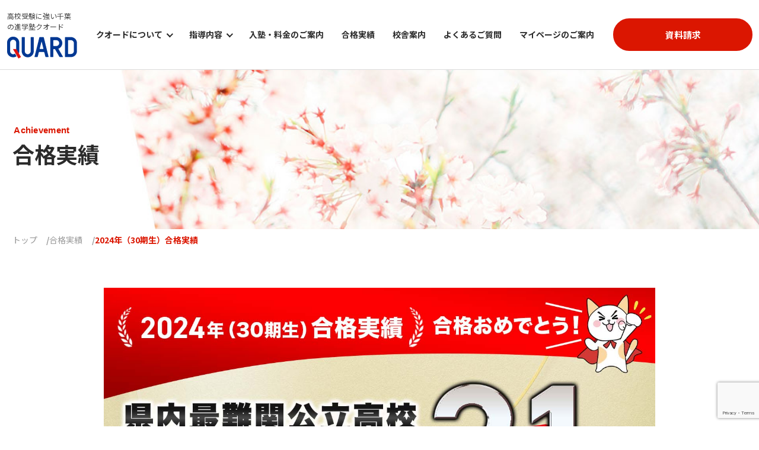

--- FILE ---
content_type: text/html; charset=UTF-8
request_url: https://www.quard.co.jp/achievement/2024/
body_size: 25509
content:
<!doctype html>
<html lang="ja">

<head>
  <meta charset="UTF-8">
  <meta name="viewport" content="width=device-width, initial-scale=1">
  <link rel="profile" href="https://gmpg.org/xfn/11">
    <title>2024年合格実績｜本格進学塾QUARD(クオード)</title>
  <meta name="description" content="プロフェッショナルによる本格進学塾QUARD(クオード)の合格実績をご紹介します。千葉県内No.1の合格実績、高い専門性を持った教師集団が生徒を徹底サポート。駅近の校舎で安全への配慮も行っております。お申込みは簡単！生徒の笑い声と真剣な表情があふれる授業空間を体験して下さい。">
    <!--og設定-->
  <meta property="og:type" content="website">
  <meta property="og:title" content="2024年合格実績｜本格進学塾QUARD(クオード)">
  <meta property="og:description" content="プロフェッショナルによる本格進学塾QUARD(クオード)の合格実績をご紹介します。千葉県内No.1の合格実績、高い専門性を持った教師集団が生徒を徹底サポート。駅近の校舎で安全への配慮も行っております。お申込みは簡単！生徒の笑い声と真剣な表情があふれる授業空間を体験して下さい。">
  <meta property="og:url" content="https://www.quard.co.jp/achievement/2024/">
      <meta property="og:image" content="https://www.quard.co.jp/wp-content/themes/quard/img/ogp.png">  <meta property="og:site_name" content="千葉の本格進学塾QUARD(クオード)｜高校受験に強い">
  <!--/og設定-->
  <!--twitter og設定-->
  <meta name="twitter:card" content="summary">
  <meta name="twitter:title" content="2024年合格実績｜本格進学塾QUARD(クオード)">
  <meta name="twitter:description" content="プロフェッショナルによる本格進学塾QUARD(クオード)の合格実績をご紹介します。千葉県内No.1の合格実績、高い専門性を持った教師集団が生徒を徹底サポート。駅近の校舎で安全への配慮も行っております。お申込みは簡単！生徒の笑い声と真剣な表情があふれる授業空間を体験して下さい。">
      <meta name="twitter:image" content="https://www.quard.co.jp/wp-content/themes/quard/img/ogp.png">  <!--/twitter og設定-->
  <!-- Google Tag Manager -->
<script>(function(w,d,s,l,i){w[l]=w[l]||[];w[l].push({'gtm.start':
new Date().getTime(),event:'gtm.js'});var f=d.getElementsByTagName(s)[0],
j=d.createElement(s),dl=l!='dataLayer'?'&l='+l:'';j.async=true;j.src=
'https://www.googletagmanager.com/gtm.js?id='+i+dl;f.parentNode.insertBefore(j,f);
})(window,document,'script','dataLayer','GTM-57VX9KRK');</script>
<!-- End Google Tag Manager -->  <!--favicon設定-->
  <link rel="icon" href="https://www.quard.co.jp/wp-content/themes/quard/img/favicon.ico">
  <link rel="apple-touch-icon" href="https://www.quard.co.jp/wp-content/themes/quard/img/apple-touch-icon.png">
  <!--/favicon設定-->
  <script type="text/javascript" src="https://www.quard.co.jp/wp-content/themes/quard/js/jquery.min.js"></script>
  <script type="text/javascript" src="https://www.quard.co.jp/wp-content/themes/quard/js/swiper.min.js"></script>
  <script type="text/javascript" src="https://www.quard.co.jp/wp-content/themes/quard/js/inview.min.js"></script>
      <!-- Webフォント -->
    <link rel="preconnect" href="https://fonts.googleapis.com">
    <link rel="preconnect" href="https://fonts.gstatic.com" crossorigin>
    <link href="https://fonts.googleapis.com/css2?family=Oswald:wght@700&display=swap" rel="stylesheet">
    
    <!-- お問い合わせフォーム -->
  <script src="https://reg.waseda-ac.co.jp/static/js/embedded_form.js" charset="utf-8"></script>
  <link rel="stylesheet" href="https://reg.waseda-ac.co.jp/static/css/embedded_form.css">
  <meta name='robots' content='max-image-preview:large' />
<link rel="alternate" title="oEmbed (JSON)" type="application/json+oembed" href="https://www.quard.co.jp/wp-json/oembed/1.0/embed?url=https%3A%2F%2Fwww.quard.co.jp%2Fachievement%2F2024%2F" />
<link rel="alternate" title="oEmbed (XML)" type="text/xml+oembed" href="https://www.quard.co.jp/wp-json/oembed/1.0/embed?url=https%3A%2F%2Fwww.quard.co.jp%2Fachievement%2F2024%2F&#038;format=xml" />
<style id='wp-img-auto-sizes-contain-inline-css' type='text/css'>
img:is([sizes=auto i],[sizes^="auto," i]){contain-intrinsic-size:3000px 1500px}
/*# sourceURL=wp-img-auto-sizes-contain-inline-css */
</style>
<link rel='stylesheet' id='sbi_styles-css' href='https://www.quard.co.jp/wp-content/plugins/instagram-feed/css/sbi-styles.min.css?ver=6.7.1' type='text/css' media='all' />
<style id='wp-emoji-styles-inline-css' type='text/css'>

	img.wp-smiley, img.emoji {
		display: inline !important;
		border: none !important;
		box-shadow: none !important;
		height: 1em !important;
		width: 1em !important;
		margin: 0 0.07em !important;
		vertical-align: -0.1em !important;
		background: none !important;
		padding: 0 !important;
	}
/*# sourceURL=wp-emoji-styles-inline-css */
</style>
<style id='wp-block-library-inline-css' type='text/css'>
:root{--wp-block-synced-color:#7a00df;--wp-block-synced-color--rgb:122,0,223;--wp-bound-block-color:var(--wp-block-synced-color);--wp-editor-canvas-background:#ddd;--wp-admin-theme-color:#007cba;--wp-admin-theme-color--rgb:0,124,186;--wp-admin-theme-color-darker-10:#006ba1;--wp-admin-theme-color-darker-10--rgb:0,107,160.5;--wp-admin-theme-color-darker-20:#005a87;--wp-admin-theme-color-darker-20--rgb:0,90,135;--wp-admin-border-width-focus:2px}@media (min-resolution:192dpi){:root{--wp-admin-border-width-focus:1.5px}}.wp-element-button{cursor:pointer}:root .has-very-light-gray-background-color{background-color:#eee}:root .has-very-dark-gray-background-color{background-color:#313131}:root .has-very-light-gray-color{color:#eee}:root .has-very-dark-gray-color{color:#313131}:root .has-vivid-green-cyan-to-vivid-cyan-blue-gradient-background{background:linear-gradient(135deg,#00d084,#0693e3)}:root .has-purple-crush-gradient-background{background:linear-gradient(135deg,#34e2e4,#4721fb 50%,#ab1dfe)}:root .has-hazy-dawn-gradient-background{background:linear-gradient(135deg,#faaca8,#dad0ec)}:root .has-subdued-olive-gradient-background{background:linear-gradient(135deg,#fafae1,#67a671)}:root .has-atomic-cream-gradient-background{background:linear-gradient(135deg,#fdd79a,#004a59)}:root .has-nightshade-gradient-background{background:linear-gradient(135deg,#330968,#31cdcf)}:root .has-midnight-gradient-background{background:linear-gradient(135deg,#020381,#2874fc)}:root{--wp--preset--font-size--normal:16px;--wp--preset--font-size--huge:42px}.has-regular-font-size{font-size:1em}.has-larger-font-size{font-size:2.625em}.has-normal-font-size{font-size:var(--wp--preset--font-size--normal)}.has-huge-font-size{font-size:var(--wp--preset--font-size--huge)}.has-text-align-center{text-align:center}.has-text-align-left{text-align:left}.has-text-align-right{text-align:right}.has-fit-text{white-space:nowrap!important}#end-resizable-editor-section{display:none}.aligncenter{clear:both}.items-justified-left{justify-content:flex-start}.items-justified-center{justify-content:center}.items-justified-right{justify-content:flex-end}.items-justified-space-between{justify-content:space-between}.screen-reader-text{border:0;clip-path:inset(50%);height:1px;margin:-1px;overflow:hidden;padding:0;position:absolute;width:1px;word-wrap:normal!important}.screen-reader-text:focus{background-color:#ddd;clip-path:none;color:#444;display:block;font-size:1em;height:auto;left:5px;line-height:normal;padding:15px 23px 14px;text-decoration:none;top:5px;width:auto;z-index:100000}html :where(.has-border-color){border-style:solid}html :where([style*=border-top-color]){border-top-style:solid}html :where([style*=border-right-color]){border-right-style:solid}html :where([style*=border-bottom-color]){border-bottom-style:solid}html :where([style*=border-left-color]){border-left-style:solid}html :where([style*=border-width]){border-style:solid}html :where([style*=border-top-width]){border-top-style:solid}html :where([style*=border-right-width]){border-right-style:solid}html :where([style*=border-bottom-width]){border-bottom-style:solid}html :where([style*=border-left-width]){border-left-style:solid}html :where(img[class*=wp-image-]){height:auto;max-width:100%}:where(figure){margin:0 0 1em}html :where(.is-position-sticky){--wp-admin--admin-bar--position-offset:var(--wp-admin--admin-bar--height,0px)}@media screen and (max-width:600px){html :where(.is-position-sticky){--wp-admin--admin-bar--position-offset:0px}}
/* VK Color Palettes */

/*# sourceURL=wp-block-library-inline-css */
</style><style id='global-styles-inline-css' type='text/css'>
:root{--wp--preset--aspect-ratio--square: 1;--wp--preset--aspect-ratio--4-3: 4/3;--wp--preset--aspect-ratio--3-4: 3/4;--wp--preset--aspect-ratio--3-2: 3/2;--wp--preset--aspect-ratio--2-3: 2/3;--wp--preset--aspect-ratio--16-9: 16/9;--wp--preset--aspect-ratio--9-16: 9/16;--wp--preset--color--black: #000000;--wp--preset--color--cyan-bluish-gray: #abb8c3;--wp--preset--color--white: #ffffff;--wp--preset--color--pale-pink: #f78da7;--wp--preset--color--vivid-red: #cf2e2e;--wp--preset--color--luminous-vivid-orange: #ff6900;--wp--preset--color--luminous-vivid-amber: #fcb900;--wp--preset--color--light-green-cyan: #7bdcb5;--wp--preset--color--vivid-green-cyan: #00d084;--wp--preset--color--pale-cyan-blue: #8ed1fc;--wp--preset--color--vivid-cyan-blue: #0693e3;--wp--preset--color--vivid-purple: #9b51e0;--wp--preset--gradient--vivid-cyan-blue-to-vivid-purple: linear-gradient(135deg,rgb(6,147,227) 0%,rgb(155,81,224) 100%);--wp--preset--gradient--light-green-cyan-to-vivid-green-cyan: linear-gradient(135deg,rgb(122,220,180) 0%,rgb(0,208,130) 100%);--wp--preset--gradient--luminous-vivid-amber-to-luminous-vivid-orange: linear-gradient(135deg,rgb(252,185,0) 0%,rgb(255,105,0) 100%);--wp--preset--gradient--luminous-vivid-orange-to-vivid-red: linear-gradient(135deg,rgb(255,105,0) 0%,rgb(207,46,46) 100%);--wp--preset--gradient--very-light-gray-to-cyan-bluish-gray: linear-gradient(135deg,rgb(238,238,238) 0%,rgb(169,184,195) 100%);--wp--preset--gradient--cool-to-warm-spectrum: linear-gradient(135deg,rgb(74,234,220) 0%,rgb(151,120,209) 20%,rgb(207,42,186) 40%,rgb(238,44,130) 60%,rgb(251,105,98) 80%,rgb(254,248,76) 100%);--wp--preset--gradient--blush-light-purple: linear-gradient(135deg,rgb(255,206,236) 0%,rgb(152,150,240) 100%);--wp--preset--gradient--blush-bordeaux: linear-gradient(135deg,rgb(254,205,165) 0%,rgb(254,45,45) 50%,rgb(107,0,62) 100%);--wp--preset--gradient--luminous-dusk: linear-gradient(135deg,rgb(255,203,112) 0%,rgb(199,81,192) 50%,rgb(65,88,208) 100%);--wp--preset--gradient--pale-ocean: linear-gradient(135deg,rgb(255,245,203) 0%,rgb(182,227,212) 50%,rgb(51,167,181) 100%);--wp--preset--gradient--electric-grass: linear-gradient(135deg,rgb(202,248,128) 0%,rgb(113,206,126) 100%);--wp--preset--gradient--midnight: linear-gradient(135deg,rgb(2,3,129) 0%,rgb(40,116,252) 100%);--wp--preset--font-size--small: 13px;--wp--preset--font-size--medium: 20px;--wp--preset--font-size--large: 36px;--wp--preset--font-size--x-large: 42px;--wp--preset--spacing--20: 0.44rem;--wp--preset--spacing--30: 0.67rem;--wp--preset--spacing--40: 1rem;--wp--preset--spacing--50: 1.5rem;--wp--preset--spacing--60: 2.25rem;--wp--preset--spacing--70: 3.38rem;--wp--preset--spacing--80: 5.06rem;--wp--preset--shadow--natural: 6px 6px 9px rgba(0, 0, 0, 0.2);--wp--preset--shadow--deep: 12px 12px 50px rgba(0, 0, 0, 0.4);--wp--preset--shadow--sharp: 6px 6px 0px rgba(0, 0, 0, 0.2);--wp--preset--shadow--outlined: 6px 6px 0px -3px rgb(255, 255, 255), 6px 6px rgb(0, 0, 0);--wp--preset--shadow--crisp: 6px 6px 0px rgb(0, 0, 0);}:where(.is-layout-flex){gap: 0.5em;}:where(.is-layout-grid){gap: 0.5em;}body .is-layout-flex{display: flex;}.is-layout-flex{flex-wrap: wrap;align-items: center;}.is-layout-flex > :is(*, div){margin: 0;}body .is-layout-grid{display: grid;}.is-layout-grid > :is(*, div){margin: 0;}:where(.wp-block-columns.is-layout-flex){gap: 2em;}:where(.wp-block-columns.is-layout-grid){gap: 2em;}:where(.wp-block-post-template.is-layout-flex){gap: 1.25em;}:where(.wp-block-post-template.is-layout-grid){gap: 1.25em;}.has-black-color{color: var(--wp--preset--color--black) !important;}.has-cyan-bluish-gray-color{color: var(--wp--preset--color--cyan-bluish-gray) !important;}.has-white-color{color: var(--wp--preset--color--white) !important;}.has-pale-pink-color{color: var(--wp--preset--color--pale-pink) !important;}.has-vivid-red-color{color: var(--wp--preset--color--vivid-red) !important;}.has-luminous-vivid-orange-color{color: var(--wp--preset--color--luminous-vivid-orange) !important;}.has-luminous-vivid-amber-color{color: var(--wp--preset--color--luminous-vivid-amber) !important;}.has-light-green-cyan-color{color: var(--wp--preset--color--light-green-cyan) !important;}.has-vivid-green-cyan-color{color: var(--wp--preset--color--vivid-green-cyan) !important;}.has-pale-cyan-blue-color{color: var(--wp--preset--color--pale-cyan-blue) !important;}.has-vivid-cyan-blue-color{color: var(--wp--preset--color--vivid-cyan-blue) !important;}.has-vivid-purple-color{color: var(--wp--preset--color--vivid-purple) !important;}.has-black-background-color{background-color: var(--wp--preset--color--black) !important;}.has-cyan-bluish-gray-background-color{background-color: var(--wp--preset--color--cyan-bluish-gray) !important;}.has-white-background-color{background-color: var(--wp--preset--color--white) !important;}.has-pale-pink-background-color{background-color: var(--wp--preset--color--pale-pink) !important;}.has-vivid-red-background-color{background-color: var(--wp--preset--color--vivid-red) !important;}.has-luminous-vivid-orange-background-color{background-color: var(--wp--preset--color--luminous-vivid-orange) !important;}.has-luminous-vivid-amber-background-color{background-color: var(--wp--preset--color--luminous-vivid-amber) !important;}.has-light-green-cyan-background-color{background-color: var(--wp--preset--color--light-green-cyan) !important;}.has-vivid-green-cyan-background-color{background-color: var(--wp--preset--color--vivid-green-cyan) !important;}.has-pale-cyan-blue-background-color{background-color: var(--wp--preset--color--pale-cyan-blue) !important;}.has-vivid-cyan-blue-background-color{background-color: var(--wp--preset--color--vivid-cyan-blue) !important;}.has-vivid-purple-background-color{background-color: var(--wp--preset--color--vivid-purple) !important;}.has-black-border-color{border-color: var(--wp--preset--color--black) !important;}.has-cyan-bluish-gray-border-color{border-color: var(--wp--preset--color--cyan-bluish-gray) !important;}.has-white-border-color{border-color: var(--wp--preset--color--white) !important;}.has-pale-pink-border-color{border-color: var(--wp--preset--color--pale-pink) !important;}.has-vivid-red-border-color{border-color: var(--wp--preset--color--vivid-red) !important;}.has-luminous-vivid-orange-border-color{border-color: var(--wp--preset--color--luminous-vivid-orange) !important;}.has-luminous-vivid-amber-border-color{border-color: var(--wp--preset--color--luminous-vivid-amber) !important;}.has-light-green-cyan-border-color{border-color: var(--wp--preset--color--light-green-cyan) !important;}.has-vivid-green-cyan-border-color{border-color: var(--wp--preset--color--vivid-green-cyan) !important;}.has-pale-cyan-blue-border-color{border-color: var(--wp--preset--color--pale-cyan-blue) !important;}.has-vivid-cyan-blue-border-color{border-color: var(--wp--preset--color--vivid-cyan-blue) !important;}.has-vivid-purple-border-color{border-color: var(--wp--preset--color--vivid-purple) !important;}.has-vivid-cyan-blue-to-vivid-purple-gradient-background{background: var(--wp--preset--gradient--vivid-cyan-blue-to-vivid-purple) !important;}.has-light-green-cyan-to-vivid-green-cyan-gradient-background{background: var(--wp--preset--gradient--light-green-cyan-to-vivid-green-cyan) !important;}.has-luminous-vivid-amber-to-luminous-vivid-orange-gradient-background{background: var(--wp--preset--gradient--luminous-vivid-amber-to-luminous-vivid-orange) !important;}.has-luminous-vivid-orange-to-vivid-red-gradient-background{background: var(--wp--preset--gradient--luminous-vivid-orange-to-vivid-red) !important;}.has-very-light-gray-to-cyan-bluish-gray-gradient-background{background: var(--wp--preset--gradient--very-light-gray-to-cyan-bluish-gray) !important;}.has-cool-to-warm-spectrum-gradient-background{background: var(--wp--preset--gradient--cool-to-warm-spectrum) !important;}.has-blush-light-purple-gradient-background{background: var(--wp--preset--gradient--blush-light-purple) !important;}.has-blush-bordeaux-gradient-background{background: var(--wp--preset--gradient--blush-bordeaux) !important;}.has-luminous-dusk-gradient-background{background: var(--wp--preset--gradient--luminous-dusk) !important;}.has-pale-ocean-gradient-background{background: var(--wp--preset--gradient--pale-ocean) !important;}.has-electric-grass-gradient-background{background: var(--wp--preset--gradient--electric-grass) !important;}.has-midnight-gradient-background{background: var(--wp--preset--gradient--midnight) !important;}.has-small-font-size{font-size: var(--wp--preset--font-size--small) !important;}.has-medium-font-size{font-size: var(--wp--preset--font-size--medium) !important;}.has-large-font-size{font-size: var(--wp--preset--font-size--large) !important;}.has-x-large-font-size{font-size: var(--wp--preset--font-size--x-large) !important;}
/*# sourceURL=global-styles-inline-css */
</style>

<style id='classic-theme-styles-inline-css' type='text/css'>
/*! This file is auto-generated */
.wp-block-button__link{color:#fff;background-color:#32373c;border-radius:9999px;box-shadow:none;text-decoration:none;padding:calc(.667em + 2px) calc(1.333em + 2px);font-size:1.125em}.wp-block-file__button{background:#32373c;color:#fff;text-decoration:none}
/*# sourceURL=/wp-includes/css/classic-themes.min.css */
</style>
<link rel='stylesheet' id='contact-form-7-css' href='https://www.quard.co.jp/wp-content/plugins/contact-form-7/includes/css/styles.css?ver=6.0.4' type='text/css' media='all' />
<link rel='stylesheet' id='cf7msm_styles-css' href='https://www.quard.co.jp/wp-content/plugins/contact-form-7-multi-step-module/resources/cf7msm.css?ver=4.4.2' type='text/css' media='all' />
<link rel='stylesheet' id='vk-components-style-css' href='https://www.quard.co.jp/wp-content/plugins/vk-blocks-pro/build/vk-components.css?ver=1732877802' type='text/css' media='all' />
<link rel='stylesheet' id='vk-swiper-style-css' href='https://www.quard.co.jp/wp-content/plugins/vk-blocks-pro/vendor/vektor-inc/vk-swiper/src/assets/css/swiper-bundle.min.css?ver=11.0.2' type='text/css' media='all' />
<link rel='stylesheet' id='vkblocks-bootstrap-css' href='https://www.quard.co.jp/wp-content/plugins/vk-blocks-pro/build/bootstrap_vk_using.css?ver=4.3.1' type='text/css' media='all' />
<link rel='stylesheet' id='style-css' href='https://www.quard.co.jp/wp-content/themes/quard/style.css?ver=1.1.1' type='text/css' media='all' />
<link rel='stylesheet' id='bem-style-css' href='https://www.quard.co.jp/wp-content/themes/quard/css/style.css?ver=1766725135' type='text/css' media='all' />
<link rel='stylesheet' id='vk-blocks-build-css-css' href='https://www.quard.co.jp/wp-content/plugins/vk-blocks-pro/build/block-build.css?ver=1.92.0.0' type='text/css' media='all' />
<style id='vk-blocks-build-css-inline-css' type='text/css'>
:root {--vk_flow-arrow: url(https://www.quard.co.jp/wp-content/plugins/vk-blocks-pro/inc/vk-blocks/images/arrow_bottom.svg);--vk_image-mask-circle: url(https://www.quard.co.jp/wp-content/plugins/vk-blocks-pro/inc/vk-blocks/images/circle.svg);--vk_image-mask-wave01: url(https://www.quard.co.jp/wp-content/plugins/vk-blocks-pro/inc/vk-blocks/images/wave01.svg);--vk_image-mask-wave02: url(https://www.quard.co.jp/wp-content/plugins/vk-blocks-pro/inc/vk-blocks/images/wave02.svg);--vk_image-mask-wave03: url(https://www.quard.co.jp/wp-content/plugins/vk-blocks-pro/inc/vk-blocks/images/wave03.svg);--vk_image-mask-wave04: url(https://www.quard.co.jp/wp-content/plugins/vk-blocks-pro/inc/vk-blocks/images/wave04.svg);}
:root { --vk-size-text: 16px; /* --vk-color-primary is deprecated. */ --vk-color-primary:#337ab7; }

	:root {

		--vk-balloon-border-width:1px;

		--vk-balloon-speech-offset:-12px;
	}
	
/*# sourceURL=vk-blocks-build-css-inline-css */
</style>
<link rel='stylesheet' id='vk-font-awesome-css' href='https://www.quard.co.jp/wp-content/plugins/vk-blocks-pro/vendor/vektor-inc/font-awesome-versions/src/versions/6/css/all.min.css?ver=6.4.2' type='text/css' media='all' />
<script type="text/javascript" id="vk-blocks/breadcrumb-script-js-extra">
/* <![CDATA[ */
var vkBreadcrumbSeparator = {"separator":""};
//# sourceURL=vk-blocks%2Fbreadcrumb-script-js-extra
/* ]]> */
</script>
<script type="text/javascript" src="https://www.quard.co.jp/wp-content/plugins/vk-blocks-pro/build/vk-breadcrumb.min.js?ver=1.92.0.0" id="vk-blocks/breadcrumb-script-js"></script>
<script type="text/javascript" src="https://www.quard.co.jp/wp-includes/js/jquery/jquery.min.js?ver=3.7.1" id="jquery-core-js"></script>
<script type="text/javascript" src="https://www.quard.co.jp/wp-includes/js/jquery/jquery-migrate.min.js?ver=3.4.1" id="jquery-migrate-js"></script>
<link rel="https://api.w.org/" href="https://www.quard.co.jp/wp-json/" /><link rel="alternate" title="JSON" type="application/json" href="https://www.quard.co.jp/wp-json/wp/v2/achievement/198" /><link rel="EditURI" type="application/rsd+xml" title="RSD" href="https://www.quard.co.jp/xmlrpc.php?rsd" />
<meta name="generator" content="WordPress 6.9" />
<link rel="canonical" href="https://www.quard.co.jp/achievement/2024/" />
<link rel='shortlink' href='https://www.quard.co.jp/?p=198' />
</head>

<body data-rsssl=1 class="wp-singular achievement-template-default single single-achievement postid-198 wp-theme-quard fa_v6_css vk-blocks">
    <!-- Google Tag Manager (noscript) -->
  <noscript><iframe src="https://www.googletagmanager.com/ns.html?id=GTM-57VX9KRK"
  height="0" width="0" style="display:none;visibility:hidden"></iframe></noscript>
  <!-- End Google Tag Manager (noscript) -->  <div class="wrap">
    <header class="header">
      <div class="container header__container">
        <div class="header__main">
          <p class="header__text">
            高校受験に強い千葉の進学塾クオード
          </p>
          <a href="https://www.quard.co.jp/" class="header__logo">
            <img src="https://www.quard.co.jp/wp-content/themes/quard/img/common/logo-main.png" alt="QUARD" />
          </a>
        </div>
        <nav class="header__nav">
          <ul class="header__nav-list">
            <li class="header__nav-item js-nav-child-trigger">
              <div class="header__nav-head">
                <span>クオードについて</span>
              </div>
              <div class="header__nav-child js-nav-child -size-l">
                <ul class="header__nav-child-list">
                  <li class="header__nav-child-item">
                    <a href="https://www.quard.co.jp/about/" class="header__nav-child-link">クオードについて</a>
                  </li>
                  <li class="header__nav-child-item">
                    <a href="https://www.quard.co.jp/about/philosophy/" class="header__nav-child-link">クオードの考え方</a>
                  </li>
                  <li class="header__nav-child-item">
                    <a href="https://www.quard.co.jp/about/system/" class="header__nav-child-link">クオードのシステム</a>
                  </li>
                  <li class="header__nav-child-item">
                    <a href="https://www.quard.co.jp/about/environment/" class="header__nav-child-link">クオードの学習環境</a>
                  </li>
                  <li class="header__nav-child-item">
                    <a href="https://www.quard.co.jp/about/event/" class="header__nav-child-link">クオードのイベント</a>
                  </li>
                </ul>
              </div>
            </li>
            <li class="header__nav-item js-nav-child-trigger">
              <div class="header__nav-head">
                <span>指導内容</span>
              </div>
              <div class="header__nav-child js-nav-child">
                <ul class="header__nav-child-list">
                  <li class="header__nav-child-item">
                    <a href="https://www.quard.co.jp/class/elementary/" class="header__nav-child-link">小学部</a>
                  </li>
                  <li class="header__nav-child-item">
                    <a href="https://www.quard.co.jp/class/juniorhigh/" class="header__nav-child-link">中学部</a>
                  </li>
                  <li class="header__nav-child-item">
                    <a href="https://www.quard.co.jp/class/high/" class="header__nav-child-link">高等部</a>
                  </li>
                  <li class="header__nav-child-item">
                    <a href="https://www.quard.co.jp/class/optional/" class="header__nav-child-link">オプション講座</a>
                  </li>
                </ul>
              </div>
            </li>
            <li class="header__nav-item">
              <a href="https://www.quard.co.jp/flow/" class="header__nav-link">入塾・料金のご案内</a>
            </li>
            <li class="header__nav-item">
              <a href="https://www.quard.co.jp/achievement/" class="header__nav-link">合格実績</a>
            </li>
            <li class="header__nav-item">
              <a href="https://www.quard.co.jp/school/" class="header__nav-link">校舎案内</a>
            </li>
            <li class="header__nav-item">
              <a href="https://www.quard.co.jp/faq/" class="header__nav-link">よくあるご質問</a>
            </li>
            <li class="header__nav-item">
              <a href="https://www.quard.co.jp/flow/mypage/" class="header__nav-link">マイページのご案内</a>
            </li>
          </ul>
          <div class="header__btn">
            <a href="https://www.quard.co.jp/contact/" class="btn -header">
              <span>資料請求</span>
            </a>
          </div>
        </nav>
        <div class="header__button-wrap">
          <a href="https://www.quard.co.jp/contact/" class="header__cta-sp">資料請求</a>
          <button class="header__hamburger" id="hamburger-btn">
            <span></span>
          </button>
        </div>
      </div>
    </header>

    <nav class="hamburger-menu">
	<div class="hamburger-menu__content">
		<ul class="hamburger-menu__list js-accordion">
			<li class="hamburger-menu__item js-accordion-trigger">
				<p class="hamburger-menu__item-head">クオードを知る</p>
				<ul class="hamburger-menu__child-list js-accordion-content">
					<li class="hamburger-menu__child-item">
						<a href="https://www.quard.co.jp/about/" class="hamburger-menu__child-link">クオードについて</a>
					</li>
					<li class="hamburger-menu__child-item">
						<a href="https://www.quard.co.jp/about/philosophy/" class="hamburger-menu__child-link">クオードの考え方</a>
					</li>
					<li class="hamburger-menu__child-item">
						<a href="https://www.quard.co.jp/about/system/" class="hamburger-menu__child-link">クオードのシステム</a>
					</li>
					<li class="hamburger-menu__child-item">
						<a href="https://www.quard.co.jp/about/environment/" class="hamburger-menu__child-link">クオードの学習環境</a>
					</li>
					<li class="hamburger-menu__child-item">
						<a href="https://www.quard.co.jp/about/event/" class="hamburger-menu__child-link">クオードのイベント</a>
					</li>
				</ul>
			</li>
			<li class="hamburger-menu__item js-accordion-trigger">
				<p class="hamburger-menu__item-head">指導内容</p>
				<ul class="hamburger-menu__child-list js-accordion-content">
					<li class="hamburger-menu__child-item">
						<a href="https://www.quard.co.jp/class/elementary/" class="hamburger-menu__child-link">小学部</a>
					</li>
					<li class="hamburger-menu__child-item">
						<a href="https://www.quard.co.jp/class/juniorhigh/" class="hamburger-menu__child-link">中学部</a>
					</li>
					<li class="hamburger-menu__child-item">
						<a href="https://www.quard.co.jp/class/high/" class="hamburger-menu__child-link">高等部</a>
					</li>
					<li class="hamburger-menu__child-item">
						<a href="https://www.quard.co.jp/class/optional/" class="hamburger-menu__child-link">オプション講座</a>
					</li>
				</ul>
			</li>
			<li class="hamburger-menu__item js-accordion-trigger">
				<p class="hamburger-menu__item-head">校舎案内</p>
				<ul class="hamburger-menu__child-list js-accordion-content">
					<li class="hamburger-menu__child-item">
						<a href="https://www.quard.co.jp/school/" class="hamburger-menu__child-link">校舎一覧</a>
					</li>
					<li class="hamburger-menu__child-item">
						<a href="https://www.quard.co.jp/school/anesaki/" class="hamburger-menu__child-link">クオード姉崎校</a>
					</li>
					<li class="hamburger-menu__child-item">
						<a href="https://www.quard.co.jp/school/chiharadai/" class="hamburger-menu__child-link">クオードちはら台校</a>
					</li>
					<li class="hamburger-menu__child-item">
						<a href="https://www.quard.co.jp/school/kisarazu/" class="hamburger-menu__child-link">クオード木更津校</a>
					</li>
					<li class="hamburger-menu__child-item">
						<a href="https://www.quard.co.jp/school/oyumino/" class="hamburger-menu__child-link">クオードおゆみ野校</a>
					</li>
					<li class="hamburger-menu__child-item">
						<a href="https://www.quard.co.jp/school/kamatori/" class="hamburger-menu__child-link">クオード鎌取校</a>
					</li>
					<li class="hamburger-menu__child-item">
						<a href="https://www.quard.co.jp/school/mobara/" class="hamburger-menu__child-link">クオード茂原校</a>
					</li>
				</ul>
			</li>
			<li class="hamburger-menu__item js-accordion-trigger">
				<p class="hamburger-menu__item-head">インタビュー</p>
				<ul class="hamburger-menu__child-list js-accordion-content">
					<li class="hamburger-menu__child-item">
						<a href="https://www.quard.co.jp/interview/" class="hamburger-menu__child-link">インタビュー
						</a>
					</li>
					<li class="hamburger-menu__child-item">
						<a href="https://www.quard.co.jp/interview/success-story/" class="hamburger-menu__child-link">合格体験記</a>
					</li>
					<!-- <li class="hamburger-menu__child-item">
						<a href="https://www.quard.co.jp/interview/voice/" class="hamburger-menu__child-link">卒業生の声</a>
					</li> -->
				</ul>
			</li>
			<li class="hamburger-menu__item js-accordion-trigger">
				<p class="hamburger-menu__item-head">入塾・料金のご案内</p>
				<ul class="hamburger-menu__child-list js-accordion-content">
					<li class="hamburger-menu__child-item">
						<a href="https://www.quard.co.jp/flow" class="hamburger-menu__child-link">入塾・料金のご案内</a>
					</li>
				</ul>
			</li>
		</ul>

		<ul class="hamburger-menu__link-list">
			<li class="hamburger-menu__link-item">
				<a href="https://www.quard.co.jp/achievement/" class="hamburger-menu__link">合格実績</a>
			</li>
			<li class="hamburger-menu__link-item">
				<a href="https://www.quard.co.jp/news" class="hamburger-menu__link">お知らせ</a>
			</li>
			<li class="hamburger-menu__link-item">
				<a href="https://www.quard.co.jp/faq/" class="hamburger-menu__link">よくあるご質問</a>
			</li>
			<li class="hamburger-menu__link-item">
				<a href="https://www.quard.co.jp/flow/mypage/" class="hamburger-menu__link">マイページのご案内</a>
			</li>
			<li class="hamburger-menu__link-item">
				<a href="https://www.quard.co.jp/privacy/" class="hamburger-menu__link -sub">プライバシーポリシー</a>
			</li>
		</ul>
		<div class="hamburger-menu__btn">
			<a href="https://www.quard.co.jp/contact/" class="btn -hamburger">
				<span>資料請求</span>
			</a>
		</div>
	</div>
</nav>

    <main class="main">
              <div class="main__mv">
          <section class="lower-mv">
	<div class="lower-mv__container container">
		<h1 class="lower-mv__title">
			<span>
				achievement			</span>合格実績		</h1>
				<picture class="lower-mv__bg">
			<source media="(min-width: 450px)" srcset="https://www.quard.co.jp/wp-content/themes/quard/img/achievement/mv.jpg?241219 1x, https://www.quard.co.jp/wp-content/themes/quard/img/achievement/mv@2x.jpg?241219 2x">
			<img src="https://www.quard.co.jp/wp-content/themes/quard/img/achievement/mv-sp.jpg?241219" alt="">
		</picture>
	</div>

</section>
          <div class="main__breadcrumb">
            <div class="breadcrumb">
  <div class="breadcrumb__container container">
    <ol class="breadcrumb__list" itemscope itemtype="https://schema.org/BreadcrumbList">
      <!-- トップ -->
      <li class="breadcrumb__item -top" itemprop="itemListElement" itemscope itemtype="https://schema.org/ListItem">
        <a itemprop="item" href="https://www.quard.co.jp">
          <span itemprop="name">トップ</span>
        </a>
        <meta itemprop="position" content="1" />
      </li>
      <!-- ページ -->
            <!-- アーカイブ -->
            <!-- 記事ページ -->
              <!-- 各校舎のお知らせ記事ページ -->
                  <li class="breadcrumb__item" itemprop="itemListElement" itemscope itemtype="https://schema.org/ListItem">
            <a itemprop="item" href="https://www.quard.co.jp/achievement/">
              <span itemprop="name">合格実績</span>
            </a>
            <meta itemprop="position" content="2" />
          </li>
          <li class="breadcrumb__item" itemprop="itemListElement" itemscope itemtype="https://schema.org/ListItem">
            <span itemprop="name">2024年（30期生）合格実績</span>
            <meta itemprop="position" content="3" />
          </li>
                    <!-- 404 -->
          </ol>
  </div>
</div>          </div>
        </div>
            <div class="main__contents">

<div class="achievement">

	<div class="achievement__head">
		<section class="main-achievement">
	<div class="container main-achievement__container">
		
					<img src="https://www.quard.co.jp/wp-content/themes/quard/img/achievement/achievement-school.jpg" alt="2024年度 合格速報" class="" decoding="async">
			<!-- <p class="main-achievement__attention">※2024年3月5日判明分の速報です。</p> -->
			</div>
</section>	</div>

	<div class="achievement__body">
		<section class="sub-achievement">
	<div class="container sub-achievement__container">
						<div class="sub-achievement__box">
					<div class="sub-achievement__name">渋谷幕張高</div>
					<div class="sub-achievement__num">1<span>名</span></div>
									</div>
						<div class="sub-achievement__box">
					<div class="sub-achievement__name">早稲田実業高</div>
					<div class="sub-achievement__num">2<span>名</span></div>
									</div>
						<div class="sub-achievement__box">
					<div class="sub-achievement__name">早稲田本庄高</div>
					<div class="sub-achievement__num">1<span>名</span></div>
									</div>
						<div class="sub-achievement__box">
					<div class="sub-achievement__name">千葉高</div>
					<div class="sub-achievement__num">31<span>名</span></div>
									</div>
						<div class="sub-achievement__box">
					<div class="sub-achievement__name">市川高</div>
					<div class="sub-achievement__num">22<span>名</span></div>
									</div>
						<div class="sub-achievement__box">
					<div class="sub-achievement__name">昭和秀英高</div>
					<div class="sub-achievement__num">34<span>名</span></div>
									</div>
						<div class="sub-achievement__box">
					<div class="sub-achievement__name">千葉東高</div>
					<div class="sub-achievement__num">28<span>名</span></div>
									</div>
						<div class="sub-achievement__box">
					<div class="sub-achievement__name">日大習志野高</div>
					<div class="sub-achievement__num">20<span>名</span></div>
									</div>
						<div class="sub-achievement__box">
					<div class="sub-achievement__name">木更津高</div>
					<div class="sub-achievement__num">54<span>名</span></div>
									</div>
						<div class="sub-achievement__box">
					<div class="sub-achievement__name">市立千葉高</div>
					<div class="sub-achievement__num">9<span>名</span></div>
									</div>
						<div class="sub-achievement__box">
					<div class="sub-achievement__name">長生高</div>
					<div class="sub-achievement__num">15<span>名</span></div>
									</div>
						<div class="sub-achievement__box">
					<div class="sub-achievement__name">市立稲毛高</div>
					<div class="sub-achievement__num">4<span>名</span></div>
									</div>
						<div class="sub-achievement__box">
					<div class="sub-achievement__name">都立駒場高</div>
					<div class="sub-achievement__num">1<span>名</span></div>
									</div>
						<div class="sub-achievement__box">
					<div class="sub-achievement__name">幕張総合高</div>
					<div class="sub-achievement__num">10<span>名</span></div>
									</div>
						<div class="sub-achievement__box">
					<div class="sub-achievement__name">千葉西高</div>
					<div class="sub-achievement__num">14<span>名</span></div>
									</div>
						<div class="sub-achievement__box">
					<div class="sub-achievement__name">検見川高</div>
					<div class="sub-achievement__num">15<span>名</span></div>
									</div>
						<div class="sub-achievement__box">
					<div class="sub-achievement__name">千葉南高</div>
					<div class="sub-achievement__num">11<span>名</span></div>
									</div>
						<div class="sub-achievement__box">
					<div class="sub-achievement__name">磯辺高</div>
					<div class="sub-achievement__num">6<span>名</span></div>
									</div>
						<div class="sub-achievement__box">
					<div class="sub-achievement__name">千葉女子高</div>
					<div class="sub-achievement__num">4<span>名</span></div>
									</div>
						<div class="sub-achievement__box">
					<div class="sub-achievement__name">木更津高専</div>
					<div class="sub-achievement__num">10<span>名</span></div>
									</div>
						<div class="sub-achievement__box">
					<div class="sub-achievement__name">君津高</div>
					<div class="sub-achievement__num">4<span>名</span></div>
									</div>
						<div class="sub-achievement__box">
					<div class="sub-achievement__name">袖ヶ浦高</div>
					<div class="sub-achievement__num">4<span>名</span></div>
									</div>
						<div class="sub-achievement__box">
					<div class="sub-achievement__name">志学館高</div>
					<div class="sub-achievement__num">140<span>名</span></div>
											<div class="sub-achievement__free">
							うち特奨生80名						</div>
									</div>
						<div class="sub-achievement__box">
					<div class="sub-achievement__name">市原中央高</div>
					<div class="sub-achievement__num">74<span>名</span></div>
											<div class="sub-achievement__free">
							うちⅠ類31名						</div>
									</div>
			</div>
			<div class="container">
			<p class="sub-achievement__text">※クオード30期生の抜粋結果です。</p>
		</div>
	</section>
			</div>

	<div class="achievement__foot">
		<section class="old-achievement">
	<div class="old-achievement__container container">
		<div class="old-achievement__head">
						<h2 class="old-achievement__heading">過去の合格実績</h2>
		</div>
		<div class="old-achievement__body">
			<div class="old-achievement__list">

				<ul class="archive-list">
					
										
																							
																				<li class="archive-list__item"><a href="https://www.quard.co.jp/achievement/2024/">2024年（30期生）合格実績</a></li>
																		
																				<li class="archive-list__item"><a href="https://www.quard.co.jp/achievement/2023/">2023年（29期生）合格実績</a></li>
																		
																				<li class="archive-list__item"><a href="https://www.quard.co.jp/achievement/2022/">2022年（28期生）合格実績</a></li>
																		
					

				</ul>

			</div>
		</div>
					<div class="old-achievement__foot">
				<div class="old-achievement__back"><a href="https://www.quard.co.jp/achievement/">合格実績一覧へ戻る</a></div>
			</div>
			</div>
</section>	</div>

</div>

<div class="cta">
  <div class="container cta__container">
    <div class="cta__content inview">
      <div class="cta__cols">
        <ul class="cta__btns">
          <li class="cta__btn">
            <a href="https://www.quard.co.jp/contact/" class="btn -white-sub-border -size-cta">
              <span>パンフレットのお取り寄せ</span>
            </a>
          </li>
          <li class="cta__btn">
            <a href="https://www.quard.co.jp/school/" class="btn -white-sub -size-cta">
              <span>各校舎へお電話で問い合わせ</span>
            </a>
          </li>
        </ul>
        <div class="cta__img">
          <img src="https://www.quard.co.jp/wp-content/themes/quard/img/top/cta-book.png" alt="" />
        </div>
      </div>
      <div class="cta__text">
        <p>
          ※お電話によるご案内は、<br class="sp" />以下にある最寄りの各校舎まで<br class="sp" />お電話ください。
        </p>
      </div>
    </div>
  </div>
</div></div><!--/ .main-contents-->
</main>
<footer class="footer">
  <div class="container footer__container">
    <div class="footer__row">
      <div class="footer__main-col">
        <a href="https://www.quard.co.jp/" class="footer__logo">
          <img src="https://www.quard.co.jp/wp-content/themes/quard/img/common/logo-white.png" alt="QUARD" />
        </a>

        <ul class="footer__nav-cols js-sp-accordion">
          <li class="footer__nav-col js-sp-accordion-trigger">
            <div class="footer__nav-col-head"><a href="https://www.quard.co.jp/about/">クオードを知る</a></div>
            <ul class="footer__nav-col-list js-sp-accordion-content">
              <li class="footer__nav-col-item">
                <a href="https://www.quard.co.jp/about/" class="footer__nav-col-link">クオードについて</a>
              </li>
              <li class="footer__nav-col-item">
                <a href="https://www.quard.co.jp/about/philosophy/" class="footer__nav-col-link">クオードの考え方</a>
              </li>
              <li class="footer__nav-col-item">
                <a href="https://www.quard.co.jp/about/system/" class="footer__nav-col-link">クオードのシステム</a>
              </li>
              <li class="footer__nav-col-item">
                <a href="https://www.quard.co.jp/about/environment/" class="footer__nav-col-link">クオードの学習環境</a>
              </li>
              <li class="footer__nav-col-item">
                <a href="https://www.quard.co.jp/about/event/" class="footer__nav-col-link">クオードのイベント</a>
              </li>
            </ul>
          </li>
          <li class="footer__nav-col js-sp-accordion-trigger">
            <div class="footer__nav-col-head"><a href="https://www.quard.co.jp/class/">指導内容</a></div>
            <ul class="footer__nav-col-list js-sp-accordion-content">
              <li class="footer__nav-col-item">
                <a href="https://www.quard.co.jp/class/elementary/" class="footer__nav-col-link">小学部</a>
              </li>
              <li class="footer__nav-col-item">
                <a href="https://www.quard.co.jp/class/juniorhigh/" class="footer__nav-col-link">中学部</a>
              </li>
              <li class="footer__nav-col-item">
                <a href="https://www.quard.co.jp/class/high/" class="footer__nav-col-link">高等部</a>
              </li>
              <li class="footer__nav-col-item">
                <a href="https://www.quard.co.jp/class/optional/" class="footer__nav-col-link">オプション講座</a>
              </li>
            </ul>
          </li>
          <li class="footer__nav-col -school">
            <div class="footer__nav-col-head"><a href="https://www.quard.co.jp/school/">校舎案内</a></div>
            <ul class="footer__nav-col-list">
              <li class="footer__nav-col-item">
                <a href="https://www.quard.co.jp/school/anesaki/" class="footer__nav-col-link">クオード姉崎校</a>
              </li>
              <li class="footer__nav-col-item">
                <a href="https://www.quard.co.jp/school/chiharadai/" class="footer__nav-col-link">クオードちはら台校</a>
              </li>
              <li class="footer__nav-col-item">
                <a href="https://www.quard.co.jp/school/kisarazu/" class="footer__nav-col-link">クオード木更津校</a>
              </li>
              <li class="footer__nav-col-item">
                <a href="https://www.quard.co.jp/school/oyumino/" class="footer__nav-col-link">クオードおゆみ野校</a>
              </li>
              <li class="footer__nav-col-item">
                <a href="https://www.quard.co.jp/school/kamatori/" class="footer__nav-col-link">クオード鎌取校</a>
              </li>
              <li class="footer__nav-col-item">
                <a href="https://www.quard.co.jp/school/mobara/" class="footer__nav-col-link">クオード茂原校</a>
              </li>
            </ul>
          </li>
          <li class="footer__nav-col js-sp-accordion-trigger">
            <div class="footer__nav-col-head"><a href="https://www.quard.co.jp/interview/">インタビュー</a></div>
            <ul class="footer__nav-col-list js-sp-accordion-content">
              <li class="footer__nav-col-item">
                <a href="https://www.quard.co.jp/interview/success-story/" class="footer__nav-col-link">合格体験記</a>
              </li>
              <!-- <li class="footer__nav-col-item">
                <a href="https://www.quard.co.jp/interview/voice/" class="footer__nav-col-link">卒業生の声</a>
              </li> -->
            </ul>
          </li>
          <li class="footer__nav-col">
            <div class="footer__nav-col-head"><a href="https://www.quard.co.jp/flow/">入塾・料金のご案内</a></div>
          </li>
        </ul>

        <div class="footer__sp-row">
          <ul class="footer__link-list">
            <li class="footer__link-item">
              <a href="https://www.quard.co.jp/achievement/" class="footer__link">合格実績</a>
            </li>
            <li class="footer__link-item">
              <a href="https://www.quard.co.jp/faq/" class="footer__link">よくあるご質問</a>
            </li>
            <li class="footer__link-item">
              <a href="https://www.quard.co.jp/flow/mypage/" class="footer__link">マイページのご案内</a>
            </li>
            <li class="footer__link-item">
              <a href="https://www.quard.co.jp/news/" class="footer__link">お知らせ</a>
            </li>
            <li class="footer__link-item">
              <a href="https://www.quard.co.jp/recruit/" class="footer__link">採用情報</a>
            </li>
          </ul>

          <ul class="footer__sub-link-list">
            <li class="footer__sub-link-item">
              <a href="https://www.quard.co.jp/privacy/" class="footer__sub-link">プライバシーポリシー
              </a>
            </li>
            <li class="footer__sub-link-item">
              <a href="https://www.quard.co.jp/contact/" class="footer__sub-link">資料請求
              </a>
            </li>
          </ul>
        </div>
      </div>
      <div class="footer__sns-col">
        <div class="footer__mypage-btn">
          <a target="_blank" href="https://www.quard.jp/mypage/login" class="btn -mypage">
            <span>マイページ（在校生専用）</span>
          </a>
        </div>
        <div class="footer__sns-list">
          <li class="footer__sns-item -auto">
            <a href="https://x.com/quard_official" target="_blank" class="footer__sns-item__x">
              <img src="https://www.quard.co.jp/wp-content/themes/quard/img/common/icon-x.svg" alt="X" decoding="async" loading="lazy">
            </a>
          </li>

          <li class="footer__sns-item -ig">
<div id="sb_instagram"  class="sbi sbi_mob_col_2 sbi_tab_col_5 sbi_col_5 sbi_width_resp" style="padding-bottom: 4px;" data-feedid="*1"  data-res="auto" data-cols="5" data-colsmobile="2" data-colstablet="5" data-num="15" data-nummobile="16" data-item-padding="2" data-shortcode-atts="{&quot;feed&quot;:&quot;1&quot;}"  data-postid="198" data-locatornonce="5579badaa1" data-sbi-flags="favorLocal">
	<div class="sb_instagram_header  sbi_no_avatar"   >
	<a class="sbi_header_link" target="_blank" rel="nofollow noopener" href="https://www.instagram.com/quardofficial/" title="@quardofficial">
		<div class="sbi_header_text sbi_no_bio">
			<div class="sbi_header_img">
													<div class="sbi_header_hashtag_icon"  ><svg class="sbi_new_logo fa-instagram fa-w-14" aria-hidden="true" data-fa-processed="" aria-label="Instagram" data-prefix="fab" data-icon="instagram" role="img" viewBox="0 0 448 512">
	                <path fill="currentColor" d="M224.1 141c-63.6 0-114.9 51.3-114.9 114.9s51.3 114.9 114.9 114.9S339 319.5 339 255.9 287.7 141 224.1 141zm0 189.6c-41.1 0-74.7-33.5-74.7-74.7s33.5-74.7 74.7-74.7 74.7 33.5 74.7 74.7-33.6 74.7-74.7 74.7zm146.4-194.3c0 14.9-12 26.8-26.8 26.8-14.9 0-26.8-12-26.8-26.8s12-26.8 26.8-26.8 26.8 12 26.8 26.8zm76.1 27.2c-1.7-35.9-9.9-67.7-36.2-93.9-26.2-26.2-58-34.4-93.9-36.2-37-2.1-147.9-2.1-184.9 0-35.8 1.7-67.6 9.9-93.9 36.1s-34.4 58-36.2 93.9c-2.1 37-2.1 147.9 0 184.9 1.7 35.9 9.9 67.7 36.2 93.9s58 34.4 93.9 36.2c37 2.1 147.9 2.1 184.9 0 35.9-1.7 67.7-9.9 93.9-36.2 26.2-26.2 34.4-58 36.2-93.9 2.1-37 2.1-147.8 0-184.8zM398.8 388c-7.8 19.6-22.9 34.7-42.6 42.6-29.5 11.7-99.5 9-132.1 9s-102.7 2.6-132.1-9c-19.6-7.8-34.7-22.9-42.6-42.6-11.7-29.5-9-99.5-9-132.1s-2.6-102.7 9-132.1c7.8-19.6 22.9-34.7 42.6-42.6 29.5-11.7 99.5-9 132.1-9s102.7-2.6 132.1 9c19.6 7.8 34.7 22.9 42.6 42.6 11.7 29.5 9 99.5 9 132.1s2.7 102.7-9 132.1z"></path>
	            </svg></div>
							</div>

			<div class="sbi_feedtheme_header_text">
				<h3 style="color: rgb(219,22,1);">quardofficial</h3>
							</div>
		</div>
	</a>
</div>

    <div id="sbi_images"  style="gap: 4px;">
		<div class="sbi_item sbi_type_carousel sbi_new sbi_transition" id="sbi_18303336886206539" data-date="1732542267">
    <div class="sbi_photo_wrap">
        <a class="sbi_photo" href="https://www.instagram.com/p/DCy-XStzXWq/" target="_blank" rel="noopener nofollow" data-full-res="https://scontent-nrt1-2.cdninstagram.com/v/t51.29350-15/468381084_8749353551828004_8561159354666706939_n.jpg?_nc_cat=110&#038;ccb=1-7&#038;_nc_sid=18de74&#038;_nc_ohc=7kI7HlXgxVUQ7kNvgFxVZ4i&#038;_nc_zt=23&#038;_nc_ht=scontent-nrt1-2.cdninstagram.com&#038;edm=ANo9K5cEAAAA&#038;_nc_gid=Au8N52bZ07ECsAF5PRzk7w_&#038;oh=00_AYBIYOYmn2DmeHxMw9VE56CcddihDwBbEW6gNhnqYGkLfA&#038;oe=6756423A" data-img-src-set="{&quot;d&quot;:&quot;https:\/\/scontent-nrt1-2.cdninstagram.com\/v\/t51.29350-15\/468381084_8749353551828004_8561159354666706939_n.jpg?_nc_cat=110&amp;ccb=1-7&amp;_nc_sid=18de74&amp;_nc_ohc=7kI7HlXgxVUQ7kNvgFxVZ4i&amp;_nc_zt=23&amp;_nc_ht=scontent-nrt1-2.cdninstagram.com&amp;edm=ANo9K5cEAAAA&amp;_nc_gid=Au8N52bZ07ECsAF5PRzk7w_&amp;oh=00_AYBIYOYmn2DmeHxMw9VE56CcddihDwBbEW6gNhnqYGkLfA&amp;oe=6756423A&quot;,&quot;150&quot;:&quot;https:\/\/scontent-nrt1-2.cdninstagram.com\/v\/t51.29350-15\/468381084_8749353551828004_8561159354666706939_n.jpg?_nc_cat=110&amp;ccb=1-7&amp;_nc_sid=18de74&amp;_nc_ohc=7kI7HlXgxVUQ7kNvgFxVZ4i&amp;_nc_zt=23&amp;_nc_ht=scontent-nrt1-2.cdninstagram.com&amp;edm=ANo9K5cEAAAA&amp;_nc_gid=Au8N52bZ07ECsAF5PRzk7w_&amp;oh=00_AYBIYOYmn2DmeHxMw9VE56CcddihDwBbEW6gNhnqYGkLfA&amp;oe=6756423A&quot;,&quot;320&quot;:&quot;https:\/\/scontent-nrt1-2.cdninstagram.com\/v\/t51.29350-15\/468381084_8749353551828004_8561159354666706939_n.jpg?_nc_cat=110&amp;ccb=1-7&amp;_nc_sid=18de74&amp;_nc_ohc=7kI7HlXgxVUQ7kNvgFxVZ4i&amp;_nc_zt=23&amp;_nc_ht=scontent-nrt1-2.cdninstagram.com&amp;edm=ANo9K5cEAAAA&amp;_nc_gid=Au8N52bZ07ECsAF5PRzk7w_&amp;oh=00_AYBIYOYmn2DmeHxMw9VE56CcddihDwBbEW6gNhnqYGkLfA&amp;oe=6756423A&quot;,&quot;640&quot;:&quot;https:\/\/scontent-nrt1-2.cdninstagram.com\/v\/t51.29350-15\/468381084_8749353551828004_8561159354666706939_n.jpg?_nc_cat=110&amp;ccb=1-7&amp;_nc_sid=18de74&amp;_nc_ohc=7kI7HlXgxVUQ7kNvgFxVZ4i&amp;_nc_zt=23&amp;_nc_ht=scontent-nrt1-2.cdninstagram.com&amp;edm=ANo9K5cEAAAA&amp;_nc_gid=Au8N52bZ07ECsAF5PRzk7w_&amp;oh=00_AYBIYOYmn2DmeHxMw9VE56CcddihDwBbEW6gNhnqYGkLfA&amp;oe=6756423A&quot;}">
            <span class="sbi-screenreader"></span>
            <svg class="svg-inline--fa fa-clone fa-w-16 sbi_lightbox_carousel_icon" aria-hidden="true" aria-label="Clone" data-fa-proƒcessed="" data-prefix="far" data-icon="clone" role="img" xmlns="http://www.w3.org/2000/svg" viewBox="0 0 512 512">
	                <path fill="currentColor" d="M464 0H144c-26.51 0-48 21.49-48 48v48H48c-26.51 0-48 21.49-48 48v320c0 26.51 21.49 48 48 48h320c26.51 0 48-21.49 48-48v-48h48c26.51 0 48-21.49 48-48V48c0-26.51-21.49-48-48-48zM362 464H54a6 6 0 0 1-6-6V150a6 6 0 0 1 6-6h42v224c0 26.51 21.49 48 48 48h224v42a6 6 0 0 1-6 6zm96-96H150a6 6 0 0 1-6-6V54a6 6 0 0 1 6-6h308a6 6 0 0 1 6 6v308a6 6 0 0 1-6 6z"></path>
	            </svg>	                    <img src="https://www.quard.co.jp/wp-content/plugins/instagram-feed/img/placeholder.png" alt="クオード中学準備講座が1月よりスタートいたします。
中学入学前だからこそできる、定期テストに向けた数学と英語の万全の準備をクオードで！

12月14日(土)、1月5日(日)には現小学6年生の保護者様を対象とした保護者会も実施します。
中学の定期テストの準備の仕方、高校入試に向けた準備など、クオードが積み上げてきた実績とデータを基にお話しいたします。
クオードにお通いでない方のご参加も大歓迎です。
ご興味ある方はお気軽にクオードへお問合せください！

間もなく始まる中学校生活に向けて、まずはクオードの準備講座をクオードの教師、仲間と一緒に頑張りましょう！

#QUARD #クオード #千葉県 #進学塾
#中学準備講座 #数学 #英語 #小学6年生 
#姉崎 #ちはら台 #木更津 #おゆみ野 #鎌取 #茂原">
        </a>
    </div>
</div><div class="sbi_item sbi_type_carousel sbi_new sbi_transition" id="sbi_18040567016268029" data-date="1732451427">
    <div class="sbi_photo_wrap">
        <a class="sbi_photo" href="https://www.instagram.com/p/DCwRGaoT-72/" target="_blank" rel="noopener nofollow" data-full-res="https://scontent-nrt1-1.cdninstagram.com/v/t51.29350-15/468374641_1261649368404196_3238073112581639650_n.jpg?_nc_cat=108&#038;ccb=1-7&#038;_nc_sid=18de74&#038;_nc_ohc=Knju4bpTas0Q7kNvgFYwSQd&#038;_nc_zt=23&#038;_nc_ht=scontent-nrt1-1.cdninstagram.com&#038;edm=ANo9K5cEAAAA&#038;_nc_gid=Au8N52bZ07ECsAF5PRzk7w_&#038;oh=00_AYCVTgb2UffgtrUjhqh8nqm-4Pi7rrLGUaPJ9_FWDTy2Ww&#038;oe=67564E91" data-img-src-set="{&quot;d&quot;:&quot;https:\/\/scontent-nrt1-1.cdninstagram.com\/v\/t51.29350-15\/468374641_1261649368404196_3238073112581639650_n.jpg?_nc_cat=108&amp;ccb=1-7&amp;_nc_sid=18de74&amp;_nc_ohc=Knju4bpTas0Q7kNvgFYwSQd&amp;_nc_zt=23&amp;_nc_ht=scontent-nrt1-1.cdninstagram.com&amp;edm=ANo9K5cEAAAA&amp;_nc_gid=Au8N52bZ07ECsAF5PRzk7w_&amp;oh=00_AYCVTgb2UffgtrUjhqh8nqm-4Pi7rrLGUaPJ9_FWDTy2Ww&amp;oe=67564E91&quot;,&quot;150&quot;:&quot;https:\/\/scontent-nrt1-1.cdninstagram.com\/v\/t51.29350-15\/468374641_1261649368404196_3238073112581639650_n.jpg?_nc_cat=108&amp;ccb=1-7&amp;_nc_sid=18de74&amp;_nc_ohc=Knju4bpTas0Q7kNvgFYwSQd&amp;_nc_zt=23&amp;_nc_ht=scontent-nrt1-1.cdninstagram.com&amp;edm=ANo9K5cEAAAA&amp;_nc_gid=Au8N52bZ07ECsAF5PRzk7w_&amp;oh=00_AYCVTgb2UffgtrUjhqh8nqm-4Pi7rrLGUaPJ9_FWDTy2Ww&amp;oe=67564E91&quot;,&quot;320&quot;:&quot;https:\/\/scontent-nrt1-1.cdninstagram.com\/v\/t51.29350-15\/468374641_1261649368404196_3238073112581639650_n.jpg?_nc_cat=108&amp;ccb=1-7&amp;_nc_sid=18de74&amp;_nc_ohc=Knju4bpTas0Q7kNvgFYwSQd&amp;_nc_zt=23&amp;_nc_ht=scontent-nrt1-1.cdninstagram.com&amp;edm=ANo9K5cEAAAA&amp;_nc_gid=Au8N52bZ07ECsAF5PRzk7w_&amp;oh=00_AYCVTgb2UffgtrUjhqh8nqm-4Pi7rrLGUaPJ9_FWDTy2Ww&amp;oe=67564E91&quot;,&quot;640&quot;:&quot;https:\/\/scontent-nrt1-1.cdninstagram.com\/v\/t51.29350-15\/468374641_1261649368404196_3238073112581639650_n.jpg?_nc_cat=108&amp;ccb=1-7&amp;_nc_sid=18de74&amp;_nc_ohc=Knju4bpTas0Q7kNvgFYwSQd&amp;_nc_zt=23&amp;_nc_ht=scontent-nrt1-1.cdninstagram.com&amp;edm=ANo9K5cEAAAA&amp;_nc_gid=Au8N52bZ07ECsAF5PRzk7w_&amp;oh=00_AYCVTgb2UffgtrUjhqh8nqm-4Pi7rrLGUaPJ9_FWDTy2Ww&amp;oe=67564E91&quot;}">
            <span class="sbi-screenreader"></span>
            <svg class="svg-inline--fa fa-clone fa-w-16 sbi_lightbox_carousel_icon" aria-hidden="true" aria-label="Clone" data-fa-proƒcessed="" data-prefix="far" data-icon="clone" role="img" xmlns="http://www.w3.org/2000/svg" viewBox="0 0 512 512">
	                <path fill="currentColor" d="M464 0H144c-26.51 0-48 21.49-48 48v48H48c-26.51 0-48 21.49-48 48v320c0 26.51 21.49 48 48 48h320c26.51 0 48-21.49 48-48v-48h48c26.51 0 48-21.49 48-48V48c0-26.51-21.49-48-48-48zM362 464H54a6 6 0 0 1-6-6V150a6 6 0 0 1 6-6h42v224c0 26.51 21.49 48 48 48h224v42a6 6 0 0 1-6 6zm96-96H150a6 6 0 0 1-6-6V54a6 6 0 0 1 6-6h308a6 6 0 0 1 6 6v308a6 6 0 0 1-6 6z"></path>
	            </svg>	                    <img src="https://www.quard.co.jp/wp-content/plugins/instagram-feed/img/placeholder.png" alt="本日、いちはらクオードの森で「第2回 いちはら子どもしぜんがっこう」が開催されました❗️

「里山を遊び尽くせ！」をテーマに謎解きウォークラリー🔍にサイエンスワークショップ🧪を行いました！
大自然を舞台に、頭と体を思い切り使った1日になりました。沢山の笑顔と歓声が森の中に響いていました！ウォークラリー後に食べたあったかい豚汁も、おかわりの列ができるくらいの大好評！
最後はクリスマスイルネーション🎄の点灯式。みんなでカウントダウン！点灯の瞬間は大歓声！最高のフィナーレになりました！
いちはらクオードの森のイルミネーションは毎年大人気です。是非みなさんもお越しになって下さい！

#QUARD #クオード #進学塾 #千葉県
#いちはら子どもしぜんがっこう 
#市原市 #小学生 #謎解き #サイエンスワークショップ 
#山崎詩郎 先生
#いちはらクオードの森 
#いちはらクオードの森イルミネーション">
        </a>
    </div>
</div><div class="sbi_item sbi_type_carousel sbi_new sbi_transition" id="sbi_18057374728868973" data-date="1730379487">
    <div class="sbi_photo_wrap">
        <a class="sbi_photo" href="https://www.instagram.com/p/DByhMCYvgCn/" target="_blank" rel="noopener nofollow" data-full-res="https://scontent-nrt1-1.cdninstagram.com/v/t51.29350-15/465120734_1106144384551923_4201331584889031108_n.jpg?_nc_cat=111&#038;ccb=1-7&#038;_nc_sid=18de74&#038;_nc_ohc=RDN_LWftVYAQ7kNvgGx1wBT&#038;_nc_zt=23&#038;_nc_ht=scontent-nrt1-1.cdninstagram.com&#038;edm=ANo9K5cEAAAA&#038;_nc_gid=Au8N52bZ07ECsAF5PRzk7w_&#038;oh=00_AYC_0YicSnLmUcFaD01GwTSGw-z1AGU0pRZaYaWex3D7UQ&#038;oe=675639F6" data-img-src-set="{&quot;d&quot;:&quot;https:\/\/scontent-nrt1-1.cdninstagram.com\/v\/t51.29350-15\/465120734_1106144384551923_4201331584889031108_n.jpg?_nc_cat=111&amp;ccb=1-7&amp;_nc_sid=18de74&amp;_nc_ohc=RDN_LWftVYAQ7kNvgGx1wBT&amp;_nc_zt=23&amp;_nc_ht=scontent-nrt1-1.cdninstagram.com&amp;edm=ANo9K5cEAAAA&amp;_nc_gid=Au8N52bZ07ECsAF5PRzk7w_&amp;oh=00_AYC_0YicSnLmUcFaD01GwTSGw-z1AGU0pRZaYaWex3D7UQ&amp;oe=675639F6&quot;,&quot;150&quot;:&quot;https:\/\/scontent-nrt1-1.cdninstagram.com\/v\/t51.29350-15\/465120734_1106144384551923_4201331584889031108_n.jpg?_nc_cat=111&amp;ccb=1-7&amp;_nc_sid=18de74&amp;_nc_ohc=RDN_LWftVYAQ7kNvgGx1wBT&amp;_nc_zt=23&amp;_nc_ht=scontent-nrt1-1.cdninstagram.com&amp;edm=ANo9K5cEAAAA&amp;_nc_gid=Au8N52bZ07ECsAF5PRzk7w_&amp;oh=00_AYC_0YicSnLmUcFaD01GwTSGw-z1AGU0pRZaYaWex3D7UQ&amp;oe=675639F6&quot;,&quot;320&quot;:&quot;https:\/\/scontent-nrt1-1.cdninstagram.com\/v\/t51.29350-15\/465120734_1106144384551923_4201331584889031108_n.jpg?_nc_cat=111&amp;ccb=1-7&amp;_nc_sid=18de74&amp;_nc_ohc=RDN_LWftVYAQ7kNvgGx1wBT&amp;_nc_zt=23&amp;_nc_ht=scontent-nrt1-1.cdninstagram.com&amp;edm=ANo9K5cEAAAA&amp;_nc_gid=Au8N52bZ07ECsAF5PRzk7w_&amp;oh=00_AYC_0YicSnLmUcFaD01GwTSGw-z1AGU0pRZaYaWex3D7UQ&amp;oe=675639F6&quot;,&quot;640&quot;:&quot;https:\/\/scontent-nrt1-1.cdninstagram.com\/v\/t51.29350-15\/465120734_1106144384551923_4201331584889031108_n.jpg?_nc_cat=111&amp;ccb=1-7&amp;_nc_sid=18de74&amp;_nc_ohc=RDN_LWftVYAQ7kNvgGx1wBT&amp;_nc_zt=23&amp;_nc_ht=scontent-nrt1-1.cdninstagram.com&amp;edm=ANo9K5cEAAAA&amp;_nc_gid=Au8N52bZ07ECsAF5PRzk7w_&amp;oh=00_AYC_0YicSnLmUcFaD01GwTSGw-z1AGU0pRZaYaWex3D7UQ&amp;oe=675639F6&quot;}">
            <span class="sbi-screenreader">ハロウィンの様子②

#QUARD #クオード </span>
            <svg class="svg-inline--fa fa-clone fa-w-16 sbi_lightbox_carousel_icon" aria-hidden="true" aria-label="Clone" data-fa-proƒcessed="" data-prefix="far" data-icon="clone" role="img" xmlns="http://www.w3.org/2000/svg" viewBox="0 0 512 512">
	                <path fill="currentColor" d="M464 0H144c-26.51 0-48 21.49-48 48v48H48c-26.51 0-48 21.49-48 48v320c0 26.51 21.49 48 48 48h320c26.51 0 48-21.49 48-48v-48h48c26.51 0 48-21.49 48-48V48c0-26.51-21.49-48-48-48zM362 464H54a6 6 0 0 1-6-6V150a6 6 0 0 1 6-6h42v224c0 26.51 21.49 48 48 48h224v42a6 6 0 0 1-6 6zm96-96H150a6 6 0 0 1-6-6V54a6 6 0 0 1 6-6h308a6 6 0 0 1 6 6v308a6 6 0 0 1-6 6z"></path>
	            </svg>	                    <img src="https://www.quard.co.jp/wp-content/plugins/instagram-feed/img/placeholder.png" alt="ハロウィンの様子②

#QUARD #クオード #千葉県 #進学塾
#中学生 #小学生 #ハロウィン
#姉崎 #ちはら台 #木更津 #おゆみ野 #鎌取 #茂原">
        </a>
    </div>
</div><div class="sbi_item sbi_type_carousel sbi_new sbi_transition" id="sbi_18256255738266898" data-date="1730378962">
    <div class="sbi_photo_wrap">
        <a class="sbi_photo" href="https://www.instagram.com/p/DBygMAWPeWx/" target="_blank" rel="noopener nofollow" data-full-res="https://scontent-nrt1-1.cdninstagram.com/v/t51.29350-15/465085382_483468874738015_6029972515318627771_n.jpg?_nc_cat=106&#038;ccb=1-7&#038;_nc_sid=18de74&#038;_nc_ohc=q-V7yQejCCcQ7kNvgH2Ax_o&#038;_nc_zt=23&#038;_nc_ht=scontent-nrt1-1.cdninstagram.com&#038;edm=ANo9K5cEAAAA&#038;_nc_gid=Au8N52bZ07ECsAF5PRzk7w_&#038;oh=00_AYDz2dGrq6OQH88IhVZPqJ7_XLQk3sEX7Nu8_K5AYMKW9Q&#038;oe=675662E5" data-img-src-set="{&quot;d&quot;:&quot;https:\/\/scontent-nrt1-1.cdninstagram.com\/v\/t51.29350-15\/465085382_483468874738015_6029972515318627771_n.jpg?_nc_cat=106&amp;ccb=1-7&amp;_nc_sid=18de74&amp;_nc_ohc=q-V7yQejCCcQ7kNvgH2Ax_o&amp;_nc_zt=23&amp;_nc_ht=scontent-nrt1-1.cdninstagram.com&amp;edm=ANo9K5cEAAAA&amp;_nc_gid=Au8N52bZ07ECsAF5PRzk7w_&amp;oh=00_AYDz2dGrq6OQH88IhVZPqJ7_XLQk3sEX7Nu8_K5AYMKW9Q&amp;oe=675662E5&quot;,&quot;150&quot;:&quot;https:\/\/scontent-nrt1-1.cdninstagram.com\/v\/t51.29350-15\/465085382_483468874738015_6029972515318627771_n.jpg?_nc_cat=106&amp;ccb=1-7&amp;_nc_sid=18de74&amp;_nc_ohc=q-V7yQejCCcQ7kNvgH2Ax_o&amp;_nc_zt=23&amp;_nc_ht=scontent-nrt1-1.cdninstagram.com&amp;edm=ANo9K5cEAAAA&amp;_nc_gid=Au8N52bZ07ECsAF5PRzk7w_&amp;oh=00_AYDz2dGrq6OQH88IhVZPqJ7_XLQk3sEX7Nu8_K5AYMKW9Q&amp;oe=675662E5&quot;,&quot;320&quot;:&quot;https:\/\/scontent-nrt1-1.cdninstagram.com\/v\/t51.29350-15\/465085382_483468874738015_6029972515318627771_n.jpg?_nc_cat=106&amp;ccb=1-7&amp;_nc_sid=18de74&amp;_nc_ohc=q-V7yQejCCcQ7kNvgH2Ax_o&amp;_nc_zt=23&amp;_nc_ht=scontent-nrt1-1.cdninstagram.com&amp;edm=ANo9K5cEAAAA&amp;_nc_gid=Au8N52bZ07ECsAF5PRzk7w_&amp;oh=00_AYDz2dGrq6OQH88IhVZPqJ7_XLQk3sEX7Nu8_K5AYMKW9Q&amp;oe=675662E5&quot;,&quot;640&quot;:&quot;https:\/\/scontent-nrt1-1.cdninstagram.com\/v\/t51.29350-15\/465085382_483468874738015_6029972515318627771_n.jpg?_nc_cat=106&amp;ccb=1-7&amp;_nc_sid=18de74&amp;_nc_ohc=q-V7yQejCCcQ7kNvgH2Ax_o&amp;_nc_zt=23&amp;_nc_ht=scontent-nrt1-1.cdninstagram.com&amp;edm=ANo9K5cEAAAA&amp;_nc_gid=Au8N52bZ07ECsAF5PRzk7w_&amp;oh=00_AYDz2dGrq6OQH88IhVZPqJ7_XLQk3sEX7Nu8_K5AYMKW9Q&amp;oe=675662E5&quot;}">
            <span class="sbi-screenreader">今年も🎃ハロウィン🎃の季節がやっ</span>
            <svg class="svg-inline--fa fa-clone fa-w-16 sbi_lightbox_carousel_icon" aria-hidden="true" aria-label="Clone" data-fa-proƒcessed="" data-prefix="far" data-icon="clone" role="img" xmlns="http://www.w3.org/2000/svg" viewBox="0 0 512 512">
	                <path fill="currentColor" d="M464 0H144c-26.51 0-48 21.49-48 48v48H48c-26.51 0-48 21.49-48 48v320c0 26.51 21.49 48 48 48h320c26.51 0 48-21.49 48-48v-48h48c26.51 0 48-21.49 48-48V48c0-26.51-21.49-48-48-48zM362 464H54a6 6 0 0 1-6-6V150a6 6 0 0 1 6-6h42v224c0 26.51 21.49 48 48 48h224v42a6 6 0 0 1-6 6zm96-96H150a6 6 0 0 1-6-6V54a6 6 0 0 1 6-6h308a6 6 0 0 1 6 6v308a6 6 0 0 1-6 6z"></path>
	            </svg>	                    <img src="https://www.quard.co.jp/wp-content/plugins/instagram-feed/img/placeholder.png" alt="今年も🎃ハロウィン🎃の季節がやって来ました！
クオードでも先生たちがさまざまなコスプレをして生徒をお出迎え‼️
今回は各校舎の様子をお届けします！

授業もいつもと違う雰囲気の中で行われ、生徒たちも楽しんでいました！
お菓子をもらった生徒はちゃんと合言葉を言ったかな？

✨Trick or Treat✨

#QUARD #クオード #千葉県 #進学塾
#中学生 #小学生 #ハロウィン
#姉崎 #ちはら台 #木更津 #おゆみ野 #鎌取 #茂原">
        </a>
    </div>
</div><div class="sbi_item sbi_type_carousel sbi_new sbi_transition" id="sbi_17848589622284232" data-date="1728794231">
    <div class="sbi_photo_wrap">
        <a class="sbi_photo" href="https://www.instagram.com/p/DBDRjZZvpi5/" target="_blank" rel="noopener nofollow" data-full-res="https://scontent-nrt1-2.cdninstagram.com/v/t51.29350-15/462989889_573998271965929_6178048322924540510_n.jpg?_nc_cat=101&#038;ccb=1-7&#038;_nc_sid=18de74&#038;_nc_ohc=9u6GCxo8_7sQ7kNvgHLWOyD&#038;_nc_zt=23&#038;_nc_ht=scontent-nrt1-2.cdninstagram.com&#038;edm=ANo9K5cEAAAA&#038;_nc_gid=Au8N52bZ07ECsAF5PRzk7w_&#038;oh=00_AYDA2RfamNzRSOwkxdRpmMnsA86x6qgNTQa6vYX0I4NosQ&#038;oe=67566860" data-img-src-set="{&quot;d&quot;:&quot;https:\/\/scontent-nrt1-2.cdninstagram.com\/v\/t51.29350-15\/462989889_573998271965929_6178048322924540510_n.jpg?_nc_cat=101&amp;ccb=1-7&amp;_nc_sid=18de74&amp;_nc_ohc=9u6GCxo8_7sQ7kNvgHLWOyD&amp;_nc_zt=23&amp;_nc_ht=scontent-nrt1-2.cdninstagram.com&amp;edm=ANo9K5cEAAAA&amp;_nc_gid=Au8N52bZ07ECsAF5PRzk7w_&amp;oh=00_AYDA2RfamNzRSOwkxdRpmMnsA86x6qgNTQa6vYX0I4NosQ&amp;oe=67566860&quot;,&quot;150&quot;:&quot;https:\/\/scontent-nrt1-2.cdninstagram.com\/v\/t51.29350-15\/462989889_573998271965929_6178048322924540510_n.jpg?_nc_cat=101&amp;ccb=1-7&amp;_nc_sid=18de74&amp;_nc_ohc=9u6GCxo8_7sQ7kNvgHLWOyD&amp;_nc_zt=23&amp;_nc_ht=scontent-nrt1-2.cdninstagram.com&amp;edm=ANo9K5cEAAAA&amp;_nc_gid=Au8N52bZ07ECsAF5PRzk7w_&amp;oh=00_AYDA2RfamNzRSOwkxdRpmMnsA86x6qgNTQa6vYX0I4NosQ&amp;oe=67566860&quot;,&quot;320&quot;:&quot;https:\/\/scontent-nrt1-2.cdninstagram.com\/v\/t51.29350-15\/462989889_573998271965929_6178048322924540510_n.jpg?_nc_cat=101&amp;ccb=1-7&amp;_nc_sid=18de74&amp;_nc_ohc=9u6GCxo8_7sQ7kNvgHLWOyD&amp;_nc_zt=23&amp;_nc_ht=scontent-nrt1-2.cdninstagram.com&amp;edm=ANo9K5cEAAAA&amp;_nc_gid=Au8N52bZ07ECsAF5PRzk7w_&amp;oh=00_AYDA2RfamNzRSOwkxdRpmMnsA86x6qgNTQa6vYX0I4NosQ&amp;oe=67566860&quot;,&quot;640&quot;:&quot;https:\/\/scontent-nrt1-2.cdninstagram.com\/v\/t51.29350-15\/462989889_573998271965929_6178048322924540510_n.jpg?_nc_cat=101&amp;ccb=1-7&amp;_nc_sid=18de74&amp;_nc_ohc=9u6GCxo8_7sQ7kNvgHLWOyD&amp;_nc_zt=23&amp;_nc_ht=scontent-nrt1-2.cdninstagram.com&amp;edm=ANo9K5cEAAAA&amp;_nc_gid=Au8N52bZ07ECsAF5PRzk7w_&amp;oh=00_AYDA2RfamNzRSOwkxdRpmMnsA86x6qgNTQa6vYX0I4NosQ&amp;oe=67566860&quot;}">
            <span class="sbi-screenreader"></span>
            <svg class="svg-inline--fa fa-clone fa-w-16 sbi_lightbox_carousel_icon" aria-hidden="true" aria-label="Clone" data-fa-proƒcessed="" data-prefix="far" data-icon="clone" role="img" xmlns="http://www.w3.org/2000/svg" viewBox="0 0 512 512">
	                <path fill="currentColor" d="M464 0H144c-26.51 0-48 21.49-48 48v48H48c-26.51 0-48 21.49-48 48v320c0 26.51 21.49 48 48 48h320c26.51 0 48-21.49 48-48v-48h48c26.51 0 48-21.49 48-48V48c0-26.51-21.49-48-48-48zM362 464H54a6 6 0 0 1-6-6V150a6 6 0 0 1 6-6h42v224c0 26.51 21.49 48 48 48h224v42a6 6 0 0 1-6 6zm96-96H150a6 6 0 0 1-6-6V54a6 6 0 0 1 6-6h308a6 6 0 0 1 6 6v308a6 6 0 0 1-6 6z"></path>
	            </svg>	                    <img src="https://www.quard.co.jp/wp-content/plugins/instagram-feed/img/placeholder.png" alt="本日から2日間に渡り、鴨川青少年自然の家にて「🔥中1数学合宿🔥」が行われています！

先週の「中2数学合宿」に引き続き、中1合宿のテーマは「方程式」となっております。こちらもこれからの定期テストや入試に欠かせない分野となるので、この合宿で「解く力」をしっかり鍛えていきます！

今日の午前〜夕方まではレベル別特訓が行われ、レベルによってクラスを分けて特訓を行なっています。クラスによって扱う内容も異なるので、それぞれの実力に合った特訓を受けることができます。

まだまだ合宿は始まったばかり！自分をどんどんレベルアップさせていこう❗️

#QUARD #クオード #千葉県 #進学塾
#中学1年生 #数学 #方程式 #数学合宿 #数学やろうぜ
#姉崎 #ちはら台 #木更津 #おゆみ野 #鎌取 #茂原
#鴨川青少年自然の家">
        </a>
    </div>
</div><div class="sbi_item sbi_type_carousel sbi_new sbi_transition" id="sbi_17956609745824596" data-date="1728446715">
    <div class="sbi_photo_wrap">
        <a class="sbi_photo" href="https://www.instagram.com/p/DA46uAePY3z/" target="_blank" rel="noopener nofollow" data-full-res="https://scontent-nrt1-1.cdninstagram.com/v/t51.29350-15/462499720_1370854193870371_4584469305197917569_n.jpg?_nc_cat=106&#038;ccb=1-7&#038;_nc_sid=18de74&#038;_nc_ohc=_BMHfHZM8JEQ7kNvgF4ZGNc&#038;_nc_zt=23&#038;_nc_ht=scontent-nrt1-1.cdninstagram.com&#038;edm=ANo9K5cEAAAA&#038;_nc_gid=Au8N52bZ07ECsAF5PRzk7w_&#038;oh=00_AYAhFkMzUSihop8E4G2v4QMYbcqh5lTNeX1TD1kowRyVuA&#038;oe=675653E4" data-img-src-set="{&quot;d&quot;:&quot;https:\/\/scontent-nrt1-1.cdninstagram.com\/v\/t51.29350-15\/462499720_1370854193870371_4584469305197917569_n.jpg?_nc_cat=106&amp;ccb=1-7&amp;_nc_sid=18de74&amp;_nc_ohc=_BMHfHZM8JEQ7kNvgF4ZGNc&amp;_nc_zt=23&amp;_nc_ht=scontent-nrt1-1.cdninstagram.com&amp;edm=ANo9K5cEAAAA&amp;_nc_gid=Au8N52bZ07ECsAF5PRzk7w_&amp;oh=00_AYAhFkMzUSihop8E4G2v4QMYbcqh5lTNeX1TD1kowRyVuA&amp;oe=675653E4&quot;,&quot;150&quot;:&quot;https:\/\/scontent-nrt1-1.cdninstagram.com\/v\/t51.29350-15\/462499720_1370854193870371_4584469305197917569_n.jpg?_nc_cat=106&amp;ccb=1-7&amp;_nc_sid=18de74&amp;_nc_ohc=_BMHfHZM8JEQ7kNvgF4ZGNc&amp;_nc_zt=23&amp;_nc_ht=scontent-nrt1-1.cdninstagram.com&amp;edm=ANo9K5cEAAAA&amp;_nc_gid=Au8N52bZ07ECsAF5PRzk7w_&amp;oh=00_AYAhFkMzUSihop8E4G2v4QMYbcqh5lTNeX1TD1kowRyVuA&amp;oe=675653E4&quot;,&quot;320&quot;:&quot;https:\/\/scontent-nrt1-1.cdninstagram.com\/v\/t51.29350-15\/462499720_1370854193870371_4584469305197917569_n.jpg?_nc_cat=106&amp;ccb=1-7&amp;_nc_sid=18de74&amp;_nc_ohc=_BMHfHZM8JEQ7kNvgF4ZGNc&amp;_nc_zt=23&amp;_nc_ht=scontent-nrt1-1.cdninstagram.com&amp;edm=ANo9K5cEAAAA&amp;_nc_gid=Au8N52bZ07ECsAF5PRzk7w_&amp;oh=00_AYAhFkMzUSihop8E4G2v4QMYbcqh5lTNeX1TD1kowRyVuA&amp;oe=675653E4&quot;,&quot;640&quot;:&quot;https:\/\/scontent-nrt1-1.cdninstagram.com\/v\/t51.29350-15\/462499720_1370854193870371_4584469305197917569_n.jpg?_nc_cat=106&amp;ccb=1-7&amp;_nc_sid=18de74&amp;_nc_ohc=_BMHfHZM8JEQ7kNvgF4ZGNc&amp;_nc_zt=23&amp;_nc_ht=scontent-nrt1-1.cdninstagram.com&amp;edm=ANo9K5cEAAAA&amp;_nc_gid=Au8N52bZ07ECsAF5PRzk7w_&amp;oh=00_AYAhFkMzUSihop8E4G2v4QMYbcqh5lTNeX1TD1kowRyVuA&amp;oe=675653E4&quot;}">
            <span class="sbi-screenreader"></span>
            <svg class="svg-inline--fa fa-clone fa-w-16 sbi_lightbox_carousel_icon" aria-hidden="true" aria-label="Clone" data-fa-proƒcessed="" data-prefix="far" data-icon="clone" role="img" xmlns="http://www.w3.org/2000/svg" viewBox="0 0 512 512">
	                <path fill="currentColor" d="M464 0H144c-26.51 0-48 21.49-48 48v48H48c-26.51 0-48 21.49-48 48v320c0 26.51 21.49 48 48 48h320c26.51 0 48-21.49 48-48v-48h48c26.51 0 48-21.49 48-48V48c0-26.51-21.49-48-48-48zM362 464H54a6 6 0 0 1-6-6V150a6 6 0 0 1 6-6h42v224c0 26.51 21.49 48 48 48h224v42a6 6 0 0 1-6 6zm96-96H150a6 6 0 0 1-6-6V54a6 6 0 0 1 6-6h308a6 6 0 0 1 6 6v308a6 6 0 0 1-6 6z"></path>
	            </svg>	                    <img src="https://www.quard.co.jp/wp-content/plugins/instagram-feed/img/placeholder.png" alt="📢イベント告知📢
11月24日（日）いちはらクオードの森で「第2回いちはら子どもしぜんがっこう」を開催します‼️
市原市内在住の小３～小６の親子50組100名を無料招待いたします。

謎解きウォークラリー🚶‍♂️やサイエンスワークショップ🧪など自然の中で楽しく学べるプログラムになっています！
最後は✨イルミネーションの点灯式✨！すでに多くのお申し込みを頂いております。
是非、お早目にお申し込みください❗️

お申込はクオード公式HPの専用バナーよりお願いいたします‼️

#QUARD #クオード #進学塾 #千葉県 #市原市 #小学生
#姉崎 #ちはら台 #木更津 #おゆみ野 #鎌取 #茂原
#いちはらクオードの森
#いちはら子どもしぜんがっこう
#山崎詩郎 #サイエンスワークショップ 
#いちはらクオードの森イルミネーション">
        </a>
    </div>
</div><div class="sbi_item sbi_type_carousel sbi_new sbi_transition" id="sbi_18072804148520774" data-date="1728395857">
    <div class="sbi_photo_wrap">
        <a class="sbi_photo" href="https://www.instagram.com/p/DA3ZtuJvDjk/" target="_blank" rel="noopener nofollow" data-full-res="https://scontent-nrt1-2.cdninstagram.com/v/t51.29350-15/462395808_1702889480509175_2046411518184557555_n.jpg?_nc_cat=104&#038;ccb=1-7&#038;_nc_sid=18de74&#038;_nc_ohc=zebSqhmPYwUQ7kNvgGqrr5Q&#038;_nc_zt=23&#038;_nc_ht=scontent-nrt1-2.cdninstagram.com&#038;edm=ANo9K5cEAAAA&#038;_nc_gid=Au8N52bZ07ECsAF5PRzk7w_&#038;oh=00_AYAfHcksgUYOzTVGXS5fi5JZP3yxXQT4o-W2NCVAj7NiEA&#038;oe=6756675D" data-img-src-set="{&quot;d&quot;:&quot;https:\/\/scontent-nrt1-2.cdninstagram.com\/v\/t51.29350-15\/462395808_1702889480509175_2046411518184557555_n.jpg?_nc_cat=104&amp;ccb=1-7&amp;_nc_sid=18de74&amp;_nc_ohc=zebSqhmPYwUQ7kNvgGqrr5Q&amp;_nc_zt=23&amp;_nc_ht=scontent-nrt1-2.cdninstagram.com&amp;edm=ANo9K5cEAAAA&amp;_nc_gid=Au8N52bZ07ECsAF5PRzk7w_&amp;oh=00_AYAfHcksgUYOzTVGXS5fi5JZP3yxXQT4o-W2NCVAj7NiEA&amp;oe=6756675D&quot;,&quot;150&quot;:&quot;https:\/\/scontent-nrt1-2.cdninstagram.com\/v\/t51.29350-15\/462395808_1702889480509175_2046411518184557555_n.jpg?_nc_cat=104&amp;ccb=1-7&amp;_nc_sid=18de74&amp;_nc_ohc=zebSqhmPYwUQ7kNvgGqrr5Q&amp;_nc_zt=23&amp;_nc_ht=scontent-nrt1-2.cdninstagram.com&amp;edm=ANo9K5cEAAAA&amp;_nc_gid=Au8N52bZ07ECsAF5PRzk7w_&amp;oh=00_AYAfHcksgUYOzTVGXS5fi5JZP3yxXQT4o-W2NCVAj7NiEA&amp;oe=6756675D&quot;,&quot;320&quot;:&quot;https:\/\/scontent-nrt1-2.cdninstagram.com\/v\/t51.29350-15\/462395808_1702889480509175_2046411518184557555_n.jpg?_nc_cat=104&amp;ccb=1-7&amp;_nc_sid=18de74&amp;_nc_ohc=zebSqhmPYwUQ7kNvgGqrr5Q&amp;_nc_zt=23&amp;_nc_ht=scontent-nrt1-2.cdninstagram.com&amp;edm=ANo9K5cEAAAA&amp;_nc_gid=Au8N52bZ07ECsAF5PRzk7w_&amp;oh=00_AYAfHcksgUYOzTVGXS5fi5JZP3yxXQT4o-W2NCVAj7NiEA&amp;oe=6756675D&quot;,&quot;640&quot;:&quot;https:\/\/scontent-nrt1-2.cdninstagram.com\/v\/t51.29350-15\/462395808_1702889480509175_2046411518184557555_n.jpg?_nc_cat=104&amp;ccb=1-7&amp;_nc_sid=18de74&amp;_nc_ohc=zebSqhmPYwUQ7kNvgGqrr5Q&amp;_nc_zt=23&amp;_nc_ht=scontent-nrt1-2.cdninstagram.com&amp;edm=ANo9K5cEAAAA&amp;_nc_gid=Au8N52bZ07ECsAF5PRzk7w_&amp;oh=00_AYAfHcksgUYOzTVGXS5fi5JZP3yxXQT4o-W2NCVAj7NiEA&amp;oe=6756675D&quot;}">
            <span class="sbi-screenreader">10月5日、6日の2日間、「上総いちはら</span>
            <svg class="svg-inline--fa fa-clone fa-w-16 sbi_lightbox_carousel_icon" aria-hidden="true" aria-label="Clone" data-fa-proƒcessed="" data-prefix="far" data-icon="clone" role="img" xmlns="http://www.w3.org/2000/svg" viewBox="0 0 512 512">
	                <path fill="currentColor" d="M464 0H144c-26.51 0-48 21.49-48 48v48H48c-26.51 0-48 21.49-48 48v320c0 26.51 21.49 48 48 48h320c26.51 0 48-21.49 48-48v-48h48c26.51 0 48-21.49 48-48V48c0-26.51-21.49-48-48-48zM362 464H54a6 6 0 0 1-6-6V150a6 6 0 0 1 6-6h42v224c0 26.51 21.49 48 48 48h224v42a6 6 0 0 1-6 6zm96-96H150a6 6 0 0 1-6-6V54a6 6 0 0 1 6-6h308a6 6 0 0 1 6 6v308a6 6 0 0 1-6 6z"></path>
	            </svg>	                    <img src="https://www.quard.co.jp/wp-content/plugins/instagram-feed/img/placeholder.png" alt="10月5日、6日の2日間、「上総いちはら国府祭り」にクオードブースを出展させていただきました‼️

お祭りに参加されていた沢山の方々に、謎解きの問題に挑戦してもらいました！問題はクオードの先生が作成したもので、全員「答えは何だろう…？🤔」と一生懸命考えていました。また、クオード生もたくさん来てくれて会場は大賑わい！

そして、くおにゃんはいつも大人気です！一緒に写真📷を撮ったりなど、ひっぱりだこでした！

最後には圧巻の花火大会🎆、とても盛り上がった2日間でした✨

#上総いちはら国府祭り #市原市
#QUARD #クオード #千葉県 #進学塾 #高校受験
#小学生 #中学生
#姉崎 #ちはら台 #木更津 #おゆみ野 #鎌取 #茂原
#くおにゃん">
        </a>
    </div>
</div><div class="sbi_item sbi_type_carousel sbi_new sbi_transition" id="sbi_18064757839580588" data-date="1728191416">
    <div class="sbi_photo_wrap">
        <a class="sbi_photo" href="https://www.instagram.com/p/DAxTxlEv64_/" target="_blank" rel="noopener nofollow" data-full-res="https://scontent-nrt1-1.cdninstagram.com/v/t51.29350-15/462279309_521666643946026_8238798686655939292_n.jpg?_nc_cat=109&#038;ccb=1-7&#038;_nc_sid=18de74&#038;_nc_ohc=F_JkDmk6HP0Q7kNvgEo1Qkj&#038;_nc_zt=23&#038;_nc_ht=scontent-nrt1-1.cdninstagram.com&#038;edm=ANo9K5cEAAAA&#038;_nc_gid=Au8N52bZ07ECsAF5PRzk7w_&#038;oh=00_AYDAZabk1JbtQvjmv6M2ru-a2MdhTkbvsjwdunAmHyQvCQ&#038;oe=675648E8" data-img-src-set="{&quot;d&quot;:&quot;https:\/\/scontent-nrt1-1.cdninstagram.com\/v\/t51.29350-15\/462279309_521666643946026_8238798686655939292_n.jpg?_nc_cat=109&amp;ccb=1-7&amp;_nc_sid=18de74&amp;_nc_ohc=F_JkDmk6HP0Q7kNvgEo1Qkj&amp;_nc_zt=23&amp;_nc_ht=scontent-nrt1-1.cdninstagram.com&amp;edm=ANo9K5cEAAAA&amp;_nc_gid=Au8N52bZ07ECsAF5PRzk7w_&amp;oh=00_AYDAZabk1JbtQvjmv6M2ru-a2MdhTkbvsjwdunAmHyQvCQ&amp;oe=675648E8&quot;,&quot;150&quot;:&quot;https:\/\/scontent-nrt1-1.cdninstagram.com\/v\/t51.29350-15\/462279309_521666643946026_8238798686655939292_n.jpg?_nc_cat=109&amp;ccb=1-7&amp;_nc_sid=18de74&amp;_nc_ohc=F_JkDmk6HP0Q7kNvgEo1Qkj&amp;_nc_zt=23&amp;_nc_ht=scontent-nrt1-1.cdninstagram.com&amp;edm=ANo9K5cEAAAA&amp;_nc_gid=Au8N52bZ07ECsAF5PRzk7w_&amp;oh=00_AYDAZabk1JbtQvjmv6M2ru-a2MdhTkbvsjwdunAmHyQvCQ&amp;oe=675648E8&quot;,&quot;320&quot;:&quot;https:\/\/scontent-nrt1-1.cdninstagram.com\/v\/t51.29350-15\/462279309_521666643946026_8238798686655939292_n.jpg?_nc_cat=109&amp;ccb=1-7&amp;_nc_sid=18de74&amp;_nc_ohc=F_JkDmk6HP0Q7kNvgEo1Qkj&amp;_nc_zt=23&amp;_nc_ht=scontent-nrt1-1.cdninstagram.com&amp;edm=ANo9K5cEAAAA&amp;_nc_gid=Au8N52bZ07ECsAF5PRzk7w_&amp;oh=00_AYDAZabk1JbtQvjmv6M2ru-a2MdhTkbvsjwdunAmHyQvCQ&amp;oe=675648E8&quot;,&quot;640&quot;:&quot;https:\/\/scontent-nrt1-1.cdninstagram.com\/v\/t51.29350-15\/462279309_521666643946026_8238798686655939292_n.jpg?_nc_cat=109&amp;ccb=1-7&amp;_nc_sid=18de74&amp;_nc_ohc=F_JkDmk6HP0Q7kNvgEo1Qkj&amp;_nc_zt=23&amp;_nc_ht=scontent-nrt1-1.cdninstagram.com&amp;edm=ANo9K5cEAAAA&amp;_nc_gid=Au8N52bZ07ECsAF5PRzk7w_&amp;oh=00_AYDAZabk1JbtQvjmv6M2ru-a2MdhTkbvsjwdunAmHyQvCQ&amp;oe=675648E8&quot;}">
            <span class="sbi-screenreader"></span>
            <svg class="svg-inline--fa fa-clone fa-w-16 sbi_lightbox_carousel_icon" aria-hidden="true" aria-label="Clone" data-fa-proƒcessed="" data-prefix="far" data-icon="clone" role="img" xmlns="http://www.w3.org/2000/svg" viewBox="0 0 512 512">
	                <path fill="currentColor" d="M464 0H144c-26.51 0-48 21.49-48 48v48H48c-26.51 0-48 21.49-48 48v320c0 26.51 21.49 48 48 48h320c26.51 0 48-21.49 48-48v-48h48c26.51 0 48-21.49 48-48V48c0-26.51-21.49-48-48-48zM362 464H54a6 6 0 0 1-6-6V150a6 6 0 0 1 6-6h42v224c0 26.51 21.49 48 48 48h224v42a6 6 0 0 1-6 6zm96-96H150a6 6 0 0 1-6-6V54a6 6 0 0 1 6-6h308a6 6 0 0 1 6 6v308a6 6 0 0 1-6 6z"></path>
	            </svg>	                    <img src="https://www.quard.co.jp/wp-content/plugins/instagram-feed/img/placeholder.png" alt="10/5(土)から鴨川青少年自然の家にて1泊2日で行われている、「クオード中2数学合宿✏️」の様子をお届けします‼️

毎年行われている数学合宿ですが、今年も多くの生徒が参加してくれました！
テーマは「🔥関数徹底演習🔥」であり、関数は高校入試でも必ず出題される分野であるため、来年の高校入試に備えて、2日間しっかりと関数を解くための力を鍛えていきます。
実際の特訓は習熟度別にクラスを分け、関数が苦手な人・得意な人それぞれに合った内容を行なっています。

また参加した人には限定の「クオード数学Tシャツ👕」が配られ、みんなで成長するという「一体感」も育んでいます。

ここでしっかり鍛えて、これからの定期テストなどへの大きなアドバンテージにしていこう！💪

#QUARD #クオード #千葉県 #進学塾 #高校入試
#中学生 #数学 #関数 #数学やろうぜ
#姉崎 #ちはら台 #木更津 #おゆみ野 #鎌取 #茂原
#鴨川青少年自然の家">
        </a>
    </div>
</div><div class="sbi_item sbi_type_carousel sbi_new sbi_transition" id="sbi_17999425460642956" data-date="1721266262">
    <div class="sbi_photo_wrap">
        <a class="sbi_photo" href="https://www.instagram.com/p/C9i7FvPP2CY/" target="_blank" rel="noopener nofollow" data-full-res="https://scontent-nrt1-1.cdninstagram.com/v/t51.29350-15/451416278_1400621030613785_4849235959041157056_n.jpg?_nc_cat=108&#038;ccb=1-7&#038;_nc_sid=18de74&#038;_nc_ohc=qwJh-N-0ZdYQ7kNvgEmkeUg&#038;_nc_zt=23&#038;_nc_ht=scontent-nrt1-1.cdninstagram.com&#038;edm=ANo9K5cEAAAA&#038;_nc_gid=Au8N52bZ07ECsAF5PRzk7w_&#038;oh=00_AYC98glIpDR8iIf0soTsEb2AHTgqX9z1tbk9CDhr2LlD8A&#038;oe=67563E5A" data-img-src-set="{&quot;d&quot;:&quot;https:\/\/scontent-nrt1-1.cdninstagram.com\/v\/t51.29350-15\/451416278_1400621030613785_4849235959041157056_n.jpg?_nc_cat=108&amp;ccb=1-7&amp;_nc_sid=18de74&amp;_nc_ohc=qwJh-N-0ZdYQ7kNvgEmkeUg&amp;_nc_zt=23&amp;_nc_ht=scontent-nrt1-1.cdninstagram.com&amp;edm=ANo9K5cEAAAA&amp;_nc_gid=Au8N52bZ07ECsAF5PRzk7w_&amp;oh=00_AYC98glIpDR8iIf0soTsEb2AHTgqX9z1tbk9CDhr2LlD8A&amp;oe=67563E5A&quot;,&quot;150&quot;:&quot;https:\/\/scontent-nrt1-1.cdninstagram.com\/v\/t51.29350-15\/451416278_1400621030613785_4849235959041157056_n.jpg?_nc_cat=108&amp;ccb=1-7&amp;_nc_sid=18de74&amp;_nc_ohc=qwJh-N-0ZdYQ7kNvgEmkeUg&amp;_nc_zt=23&amp;_nc_ht=scontent-nrt1-1.cdninstagram.com&amp;edm=ANo9K5cEAAAA&amp;_nc_gid=Au8N52bZ07ECsAF5PRzk7w_&amp;oh=00_AYC98glIpDR8iIf0soTsEb2AHTgqX9z1tbk9CDhr2LlD8A&amp;oe=67563E5A&quot;,&quot;320&quot;:&quot;https:\/\/scontent-nrt1-1.cdninstagram.com\/v\/t51.29350-15\/451416278_1400621030613785_4849235959041157056_n.jpg?_nc_cat=108&amp;ccb=1-7&amp;_nc_sid=18de74&amp;_nc_ohc=qwJh-N-0ZdYQ7kNvgEmkeUg&amp;_nc_zt=23&amp;_nc_ht=scontent-nrt1-1.cdninstagram.com&amp;edm=ANo9K5cEAAAA&amp;_nc_gid=Au8N52bZ07ECsAF5PRzk7w_&amp;oh=00_AYC98glIpDR8iIf0soTsEb2AHTgqX9z1tbk9CDhr2LlD8A&amp;oe=67563E5A&quot;,&quot;640&quot;:&quot;https:\/\/scontent-nrt1-1.cdninstagram.com\/v\/t51.29350-15\/451416278_1400621030613785_4849235959041157056_n.jpg?_nc_cat=108&amp;ccb=1-7&amp;_nc_sid=18de74&amp;_nc_ohc=qwJh-N-0ZdYQ7kNvgEmkeUg&amp;_nc_zt=23&amp;_nc_ht=scontent-nrt1-1.cdninstagram.com&amp;edm=ANo9K5cEAAAA&amp;_nc_gid=Au8N52bZ07ECsAF5PRzk7w_&amp;oh=00_AYC98glIpDR8iIf0soTsEb2AHTgqX9z1tbk9CDhr2LlD8A&amp;oe=67563E5A&quot;}">
            <span class="sbi-screenreader"></span>
            <svg class="svg-inline--fa fa-clone fa-w-16 sbi_lightbox_carousel_icon" aria-hidden="true" aria-label="Clone" data-fa-proƒcessed="" data-prefix="far" data-icon="clone" role="img" xmlns="http://www.w3.org/2000/svg" viewBox="0 0 512 512">
	                <path fill="currentColor" d="M464 0H144c-26.51 0-48 21.49-48 48v48H48c-26.51 0-48 21.49-48 48v320c0 26.51 21.49 48 48 48h320c26.51 0 48-21.49 48-48v-48h48c26.51 0 48-21.49 48-48V48c0-26.51-21.49-48-48-48zM362 464H54a6 6 0 0 1-6-6V150a6 6 0 0 1 6-6h42v224c0 26.51 21.49 48 48 48h224v42a6 6 0 0 1-6 6zm96-96H150a6 6 0 0 1-6-6V54a6 6 0 0 1 6-6h308a6 6 0 0 1 6 6v308a6 6 0 0 1-6 6z"></path>
	            </svg>	                    <img src="https://www.quard.co.jp/wp-content/plugins/instagram-feed/img/placeholder.png" alt="こんにちは❗️クオードおゆみ野校校長西山です‼️

１７日をもって前期レギュラー授業が終了しました。
２０日（土）からいよいよ夏期講習開始！
校舎の装いも夏一色！夏はガリガリ勉強し、過去最高の勉強量📚を確保しましょう！
そして、夏の一大イベント「🔥中３夏期合宿！🔥」
今年のテーマは「Go Beyond The Limits！」
己の限界を超え、第一志望校までの距離を詰めよう！
校舎対抗戦という事で、おゆみ野の中３は、気合十分！
おゆみ野校絶対優勝‼️

ということで、恒例のクイズです。
夏になると騒がしいくらい鳴いている「セミ」。

そんなセミがたくさん鳴いている屋外で電話をした時、電話の相手にはセミの声はどう聞こえるでしょうか？

１．普通にセミの声として聞こえる

２．強風が吹いている音のように聞こえる

３．セミの声は聞こえない

クイズの答えは、各校舎の先生まで・・・！

#QUARD #クオード #進学塾
#夏期講習 #受験生 #中学生 #小学生
#姉崎 #ちはら台 #木更津 #おゆみ野 #鎌取 #茂原">
        </a>
    </div>
</div><div class="sbi_item sbi_type_carousel sbi_new sbi_transition" id="sbi_17954014778689076" data-date="1720079957">
    <div class="sbi_photo_wrap">
        <a class="sbi_photo" href="https://www.instagram.com/p/C8_kZOWvKOf/" target="_blank" rel="noopener nofollow" data-full-res="https://scontent-nrt1-2.cdninstagram.com/v/t51.29350-15/449773395_906790284795955_8714719973885005821_n.jpg?_nc_cat=105&#038;ccb=1-7&#038;_nc_sid=18de74&#038;_nc_ohc=lf4iW268IIAQ7kNvgGbMmdA&#038;_nc_zt=23&#038;_nc_ht=scontent-nrt1-2.cdninstagram.com&#038;edm=ANo9K5cEAAAA&#038;_nc_gid=Au8N52bZ07ECsAF5PRzk7w_&#038;oh=00_AYBz21u0WdfgTAvx69keRQLaCrUuDEv_LgaVhlFk9QiUdg&#038;oe=67565AC1" data-img-src-set="{&quot;d&quot;:&quot;https:\/\/scontent-nrt1-2.cdninstagram.com\/v\/t51.29350-15\/449773395_906790284795955_8714719973885005821_n.jpg?_nc_cat=105&amp;ccb=1-7&amp;_nc_sid=18de74&amp;_nc_ohc=lf4iW268IIAQ7kNvgGbMmdA&amp;_nc_zt=23&amp;_nc_ht=scontent-nrt1-2.cdninstagram.com&amp;edm=ANo9K5cEAAAA&amp;_nc_gid=Au8N52bZ07ECsAF5PRzk7w_&amp;oh=00_AYBz21u0WdfgTAvx69keRQLaCrUuDEv_LgaVhlFk9QiUdg&amp;oe=67565AC1&quot;,&quot;150&quot;:&quot;https:\/\/scontent-nrt1-2.cdninstagram.com\/v\/t51.29350-15\/449773395_906790284795955_8714719973885005821_n.jpg?_nc_cat=105&amp;ccb=1-7&amp;_nc_sid=18de74&amp;_nc_ohc=lf4iW268IIAQ7kNvgGbMmdA&amp;_nc_zt=23&amp;_nc_ht=scontent-nrt1-2.cdninstagram.com&amp;edm=ANo9K5cEAAAA&amp;_nc_gid=Au8N52bZ07ECsAF5PRzk7w_&amp;oh=00_AYBz21u0WdfgTAvx69keRQLaCrUuDEv_LgaVhlFk9QiUdg&amp;oe=67565AC1&quot;,&quot;320&quot;:&quot;https:\/\/scontent-nrt1-2.cdninstagram.com\/v\/t51.29350-15\/449773395_906790284795955_8714719973885005821_n.jpg?_nc_cat=105&amp;ccb=1-7&amp;_nc_sid=18de74&amp;_nc_ohc=lf4iW268IIAQ7kNvgGbMmdA&amp;_nc_zt=23&amp;_nc_ht=scontent-nrt1-2.cdninstagram.com&amp;edm=ANo9K5cEAAAA&amp;_nc_gid=Au8N52bZ07ECsAF5PRzk7w_&amp;oh=00_AYBz21u0WdfgTAvx69keRQLaCrUuDEv_LgaVhlFk9QiUdg&amp;oe=67565AC1&quot;,&quot;640&quot;:&quot;https:\/\/scontent-nrt1-2.cdninstagram.com\/v\/t51.29350-15\/449773395_906790284795955_8714719973885005821_n.jpg?_nc_cat=105&amp;ccb=1-7&amp;_nc_sid=18de74&amp;_nc_ohc=lf4iW268IIAQ7kNvgGbMmdA&amp;_nc_zt=23&amp;_nc_ht=scontent-nrt1-2.cdninstagram.com&amp;edm=ANo9K5cEAAAA&amp;_nc_gid=Au8N52bZ07ECsAF5PRzk7w_&amp;oh=00_AYBz21u0WdfgTAvx69keRQLaCrUuDEv_LgaVhlFk9QiUdg&amp;oe=67565AC1&quot;}">
            <span class="sbi-screenreader"></span>
            <svg class="svg-inline--fa fa-clone fa-w-16 sbi_lightbox_carousel_icon" aria-hidden="true" aria-label="Clone" data-fa-proƒcessed="" data-prefix="far" data-icon="clone" role="img" xmlns="http://www.w3.org/2000/svg" viewBox="0 0 512 512">
	                <path fill="currentColor" d="M464 0H144c-26.51 0-48 21.49-48 48v48H48c-26.51 0-48 21.49-48 48v320c0 26.51 21.49 48 48 48h320c26.51 0 48-21.49 48-48v-48h48c26.51 0 48-21.49 48-48V48c0-26.51-21.49-48-48-48zM362 464H54a6 6 0 0 1-6-6V150a6 6 0 0 1 6-6h42v224c0 26.51 21.49 48 48 48h224v42a6 6 0 0 1-6 6zm96-96H150a6 6 0 0 1-6-6V54a6 6 0 0 1 6-6h308a6 6 0 0 1 6 6v308a6 6 0 0 1-6 6z"></path>
	            </svg>	                    <img src="https://www.quard.co.jp/wp-content/plugins/instagram-feed/img/placeholder.png" alt="こんにちは！クオードおゆみ野校副校長の鈴木敬正です。
社会科を主に担当しております。

クオードは、現在、#夏期入会生募集中 です！お問い合わせお待ちしております！7/6（土）14:00〜夏期入会説明会開催します。

さて、皆さん！7/3から#新紙幣 が発行されました！
皆さんは、実物をもう見ましたか？
私も本日、手に入れました！
（銀行🏦が激混みでした。。）
手に取ると時代の変化を感じます。

そこで、新紙幣💴にまつわるクイズを出題です‼️
紙幣の顔となる肖像の人物の選考基準は、

①肖像彫刻の観点からみて、品格のある紙幣にふさわしい肖像であること。
②肖像の人物が国民各層に広く知られており、その業績が広く認められていること

その他にもう一つ、「肖像となる人物の写真」に関して条件があります。
その条件はなんでしょう？

以下のA〜Dのうちから１つ選んで、「投票」で回答してみてください！

A.髭がない写真であること。
B.精密かつ特徴的な写真であること。
C.正面を向いている写真であること。
D.派手な絵柄の服を着ていないこと。

答えが分かったら、クオードの各先生まで！

#クオード #QUARD #進学塾
#小学生 #中学生 #夏期入会生募集中 
#新紙幣 #肖像の人物はわかるかな？">
        </a>
    </div>
</div><div class="sbi_item sbi_type_carousel sbi_new sbi_transition" id="sbi_18008577095578522" data-date="1719746006">
    <div class="sbi_photo_wrap">
        <a class="sbi_photo" href="https://www.instagram.com/p/C81nbufv9M0/" target="_blank" rel="noopener nofollow" data-full-res="https://scontent-nrt1-1.cdninstagram.com/v/t51.29350-15/449528715_344222698547403_3036899823211818753_n.jpg?_nc_cat=108&#038;ccb=1-7&#038;_nc_sid=18de74&#038;_nc_ohc=2tYKaBuWcpEQ7kNvgG5VhU8&#038;_nc_zt=23&#038;_nc_ht=scontent-nrt1-1.cdninstagram.com&#038;edm=ANo9K5cEAAAA&#038;_nc_gid=Au8N52bZ07ECsAF5PRzk7w_&#038;oh=00_AYAel-ypxdlslew76RUya6p10lEHrMsXYlvX1yZQ8N-mtw&#038;oe=67563BE0" data-img-src-set="{&quot;d&quot;:&quot;https:\/\/scontent-nrt1-1.cdninstagram.com\/v\/t51.29350-15\/449528715_344222698547403_3036899823211818753_n.jpg?_nc_cat=108&amp;ccb=1-7&amp;_nc_sid=18de74&amp;_nc_ohc=2tYKaBuWcpEQ7kNvgG5VhU8&amp;_nc_zt=23&amp;_nc_ht=scontent-nrt1-1.cdninstagram.com&amp;edm=ANo9K5cEAAAA&amp;_nc_gid=Au8N52bZ07ECsAF5PRzk7w_&amp;oh=00_AYAel-ypxdlslew76RUya6p10lEHrMsXYlvX1yZQ8N-mtw&amp;oe=67563BE0&quot;,&quot;150&quot;:&quot;https:\/\/scontent-nrt1-1.cdninstagram.com\/v\/t51.29350-15\/449528715_344222698547403_3036899823211818753_n.jpg?_nc_cat=108&amp;ccb=1-7&amp;_nc_sid=18de74&amp;_nc_ohc=2tYKaBuWcpEQ7kNvgG5VhU8&amp;_nc_zt=23&amp;_nc_ht=scontent-nrt1-1.cdninstagram.com&amp;edm=ANo9K5cEAAAA&amp;_nc_gid=Au8N52bZ07ECsAF5PRzk7w_&amp;oh=00_AYAel-ypxdlslew76RUya6p10lEHrMsXYlvX1yZQ8N-mtw&amp;oe=67563BE0&quot;,&quot;320&quot;:&quot;https:\/\/scontent-nrt1-1.cdninstagram.com\/v\/t51.29350-15\/449528715_344222698547403_3036899823211818753_n.jpg?_nc_cat=108&amp;ccb=1-7&amp;_nc_sid=18de74&amp;_nc_ohc=2tYKaBuWcpEQ7kNvgG5VhU8&amp;_nc_zt=23&amp;_nc_ht=scontent-nrt1-1.cdninstagram.com&amp;edm=ANo9K5cEAAAA&amp;_nc_gid=Au8N52bZ07ECsAF5PRzk7w_&amp;oh=00_AYAel-ypxdlslew76RUya6p10lEHrMsXYlvX1yZQ8N-mtw&amp;oe=67563BE0&quot;,&quot;640&quot;:&quot;https:\/\/scontent-nrt1-1.cdninstagram.com\/v\/t51.29350-15\/449528715_344222698547403_3036899823211818753_n.jpg?_nc_cat=108&amp;ccb=1-7&amp;_nc_sid=18de74&amp;_nc_ohc=2tYKaBuWcpEQ7kNvgG5VhU8&amp;_nc_zt=23&amp;_nc_ht=scontent-nrt1-1.cdninstagram.com&amp;edm=ANo9K5cEAAAA&amp;_nc_gid=Au8N52bZ07ECsAF5PRzk7w_&amp;oh=00_AYAel-ypxdlslew76RUya6p10lEHrMsXYlvX1yZQ8N-mtw&amp;oe=67563BE0&quot;}">
            <span class="sbi-screenreader"></span>
            <svg class="svg-inline--fa fa-clone fa-w-16 sbi_lightbox_carousel_icon" aria-hidden="true" aria-label="Clone" data-fa-proƒcessed="" data-prefix="far" data-icon="clone" role="img" xmlns="http://www.w3.org/2000/svg" viewBox="0 0 512 512">
	                <path fill="currentColor" d="M464 0H144c-26.51 0-48 21.49-48 48v48H48c-26.51 0-48 21.49-48 48v320c0 26.51 21.49 48 48 48h320c26.51 0 48-21.49 48-48v-48h48c26.51 0 48-21.49 48-48V48c0-26.51-21.49-48-48-48zM362 464H54a6 6 0 0 1-6-6V150a6 6 0 0 1 6-6h42v224c0 26.51 21.49 48 48 48h224v42a6 6 0 0 1-6 6zm96-96H150a6 6 0 0 1-6-6V54a6 6 0 0 1 6-6h308a6 6 0 0 1 6 6v308a6 6 0 0 1-6 6z"></path>
	            </svg>	                    <img src="https://www.quard.co.jp/wp-content/plugins/instagram-feed/img/placeholder.png" alt="本日、クオードではリーダークラブが行われました‼️

「リーダークラブ」とは、日本の未来をつくるリーダーを育てることを目的とした、小学生向けのイベントになります。

今回は「YOKOSUKA軍港めぐり」への参加と、三笠公園「記念艦三笠」訪問を行いました。

「YOKOSUKA軍港めぐり」は、実際の護衛艦を見る機会は少ないため、生徒たちも興味津々で写真を撮っている姿が見られました。クルーズ船のガイドの方のお話にも、真剣に耳を傾けていました。

「記念艦三笠」では、自分たちが入っているのが実際に日露戦争で活躍した「三笠」であることに驚きながらも、当時の資料や解説を見ながらレポートを書き進めていました。特に日本海海戦をVR体験できるコーナーは大人気で、クオード生の順番待ちの列ができていました。

#クオード #QUARD #進学塾
#リーダークラブ #小学生 
#yokosuka軍港めぐり #記念艦三笠">
        </a>
    </div>
</div><div class="sbi_item sbi_type_carousel sbi_new sbi_transition" id="sbi_17924425496808780" data-date="1719025257">
    <div class="sbi_photo_wrap">
        <a class="sbi_photo" href="https://www.instagram.com/p/C8gItrSPQOM/" target="_blank" rel="noopener nofollow" data-full-res="https://scontent-nrt1-1.cdninstagram.com/v/t51.29350-15/448737727_2106122159788459_461512057287966243_n.jpg?_nc_cat=109&#038;ccb=1-7&#038;_nc_sid=18de74&#038;_nc_ohc=ZBc1kRmw1jUQ7kNvgFtpsKA&#038;_nc_zt=23&#038;_nc_ht=scontent-nrt1-1.cdninstagram.com&#038;edm=ANo9K5cEAAAA&#038;_nc_gid=Au8N52bZ07ECsAF5PRzk7w_&#038;oh=00_AYDWGWTK2kr0OBRtsKa7cB5yyl44GwZz2i1bKawG_dVVDw&#038;oe=67564B5A" data-img-src-set="{&quot;d&quot;:&quot;https:\/\/scontent-nrt1-1.cdninstagram.com\/v\/t51.29350-15\/448737727_2106122159788459_461512057287966243_n.jpg?_nc_cat=109&amp;ccb=1-7&amp;_nc_sid=18de74&amp;_nc_ohc=ZBc1kRmw1jUQ7kNvgFtpsKA&amp;_nc_zt=23&amp;_nc_ht=scontent-nrt1-1.cdninstagram.com&amp;edm=ANo9K5cEAAAA&amp;_nc_gid=Au8N52bZ07ECsAF5PRzk7w_&amp;oh=00_AYDWGWTK2kr0OBRtsKa7cB5yyl44GwZz2i1bKawG_dVVDw&amp;oe=67564B5A&quot;,&quot;150&quot;:&quot;https:\/\/scontent-nrt1-1.cdninstagram.com\/v\/t51.29350-15\/448737727_2106122159788459_461512057287966243_n.jpg?_nc_cat=109&amp;ccb=1-7&amp;_nc_sid=18de74&amp;_nc_ohc=ZBc1kRmw1jUQ7kNvgFtpsKA&amp;_nc_zt=23&amp;_nc_ht=scontent-nrt1-1.cdninstagram.com&amp;edm=ANo9K5cEAAAA&amp;_nc_gid=Au8N52bZ07ECsAF5PRzk7w_&amp;oh=00_AYDWGWTK2kr0OBRtsKa7cB5yyl44GwZz2i1bKawG_dVVDw&amp;oe=67564B5A&quot;,&quot;320&quot;:&quot;https:\/\/scontent-nrt1-1.cdninstagram.com\/v\/t51.29350-15\/448737727_2106122159788459_461512057287966243_n.jpg?_nc_cat=109&amp;ccb=1-7&amp;_nc_sid=18de74&amp;_nc_ohc=ZBc1kRmw1jUQ7kNvgFtpsKA&amp;_nc_zt=23&amp;_nc_ht=scontent-nrt1-1.cdninstagram.com&amp;edm=ANo9K5cEAAAA&amp;_nc_gid=Au8N52bZ07ECsAF5PRzk7w_&amp;oh=00_AYDWGWTK2kr0OBRtsKa7cB5yyl44GwZz2i1bKawG_dVVDw&amp;oe=67564B5A&quot;,&quot;640&quot;:&quot;https:\/\/scontent-nrt1-1.cdninstagram.com\/v\/t51.29350-15\/448737727_2106122159788459_461512057287966243_n.jpg?_nc_cat=109&amp;ccb=1-7&amp;_nc_sid=18de74&amp;_nc_ohc=ZBc1kRmw1jUQ7kNvgFtpsKA&amp;_nc_zt=23&amp;_nc_ht=scontent-nrt1-1.cdninstagram.com&amp;edm=ANo9K5cEAAAA&amp;_nc_gid=Au8N52bZ07ECsAF5PRzk7w_&amp;oh=00_AYDWGWTK2kr0OBRtsKa7cB5yyl44GwZz2i1bKawG_dVVDw&amp;oe=67564B5A&quot;}">
            <span class="sbi-screenreader">小学3年生から中学3年生の皆さん、ク</span>
            <svg class="svg-inline--fa fa-clone fa-w-16 sbi_lightbox_carousel_icon" aria-hidden="true" aria-label="Clone" data-fa-proƒcessed="" data-prefix="far" data-icon="clone" role="img" xmlns="http://www.w3.org/2000/svg" viewBox="0 0 512 512">
	                <path fill="currentColor" d="M464 0H144c-26.51 0-48 21.49-48 48v48H48c-26.51 0-48 21.49-48 48v320c0 26.51 21.49 48 48 48h320c26.51 0 48-21.49 48-48v-48h48c26.51 0 48-21.49 48-48V48c0-26.51-21.49-48-48-48zM362 464H54a6 6 0 0 1-6-6V150a6 6 0 0 1 6-6h42v224c0 26.51 21.49 48 48 48h224v42a6 6 0 0 1-6 6zm96-96H150a6 6 0 0 1-6-6V54a6 6 0 0 1 6-6h308a6 6 0 0 1 6 6v308a6 6 0 0 1-6 6z"></path>
	            </svg>	                    <img src="https://www.quard.co.jp/wp-content/plugins/instagram-feed/img/placeholder.png" alt="小学3年生から中学3年生の皆さん、クオードでは夏期入会生を募集中です。
進学塾クオードは皆さんの成績を伸ばします！
7月20日(土)から始まるクオードの夏期講習で勉強を頑張り、志望校合格を目指しましょう。

夏期講習に関する質問やご相談があればお気軽にクオード各校舎までお問い合わせください。
資料のご請求などはクオード公式HP(https://www.quard.co.jp)からでもお申込みいただけます。

姉崎校　　　0436-61-3910
ちはら台校　0436-75-1119
木更津校　　0438-25-1492
おゆみ野校　043-292-1541
鎌取校　　　043-293-1119
茂原校　　　0475-27-1915

#クオード #QUARD #進学塾
#夏期入会生募集中 #夏期講習 
#小学3年生 #小学4年生 #小学5年生 #小学6年生
#中学1年生 #中学2年生 #中学3年生
#姉崎 #ちはら台 #木更津 #おゆみ野 #鎌取 #茂原">
        </a>
    </div>
</div><div class="sbi_item sbi_type_carousel sbi_new sbi_transition" id="sbi_18419041936071950" data-date="1718416608">
    <div class="sbi_photo_wrap">
        <a class="sbi_photo" href="https://www.instagram.com/p/C8N_zosvLAg/" target="_blank" rel="noopener nofollow" data-full-res="https://scontent-nrt1-1.cdninstagram.com/v/t51.29350-15/448306368_1177924719900434_8050469540745108001_n.jpg?_nc_cat=108&#038;ccb=1-7&#038;_nc_sid=18de74&#038;_nc_ohc=G9WtKjg_4U4Q7kNvgEh0PJL&#038;_nc_zt=23&#038;_nc_ht=scontent-nrt1-1.cdninstagram.com&#038;edm=ANo9K5cEAAAA&#038;_nc_gid=Au8N52bZ07ECsAF5PRzk7w_&#038;oh=00_AYA7v6wQE7NCmyzfhoopPHi4rkEMKwY8A2SD9FNsV1HjRQ&#038;oe=675645AB" data-img-src-set="{&quot;d&quot;:&quot;https:\/\/scontent-nrt1-1.cdninstagram.com\/v\/t51.29350-15\/448306368_1177924719900434_8050469540745108001_n.jpg?_nc_cat=108&amp;ccb=1-7&amp;_nc_sid=18de74&amp;_nc_ohc=G9WtKjg_4U4Q7kNvgEh0PJL&amp;_nc_zt=23&amp;_nc_ht=scontent-nrt1-1.cdninstagram.com&amp;edm=ANo9K5cEAAAA&amp;_nc_gid=Au8N52bZ07ECsAF5PRzk7w_&amp;oh=00_AYA7v6wQE7NCmyzfhoopPHi4rkEMKwY8A2SD9FNsV1HjRQ&amp;oe=675645AB&quot;,&quot;150&quot;:&quot;https:\/\/scontent-nrt1-1.cdninstagram.com\/v\/t51.29350-15\/448306368_1177924719900434_8050469540745108001_n.jpg?_nc_cat=108&amp;ccb=1-7&amp;_nc_sid=18de74&amp;_nc_ohc=G9WtKjg_4U4Q7kNvgEh0PJL&amp;_nc_zt=23&amp;_nc_ht=scontent-nrt1-1.cdninstagram.com&amp;edm=ANo9K5cEAAAA&amp;_nc_gid=Au8N52bZ07ECsAF5PRzk7w_&amp;oh=00_AYA7v6wQE7NCmyzfhoopPHi4rkEMKwY8A2SD9FNsV1HjRQ&amp;oe=675645AB&quot;,&quot;320&quot;:&quot;https:\/\/scontent-nrt1-1.cdninstagram.com\/v\/t51.29350-15\/448306368_1177924719900434_8050469540745108001_n.jpg?_nc_cat=108&amp;ccb=1-7&amp;_nc_sid=18de74&amp;_nc_ohc=G9WtKjg_4U4Q7kNvgEh0PJL&amp;_nc_zt=23&amp;_nc_ht=scontent-nrt1-1.cdninstagram.com&amp;edm=ANo9K5cEAAAA&amp;_nc_gid=Au8N52bZ07ECsAF5PRzk7w_&amp;oh=00_AYA7v6wQE7NCmyzfhoopPHi4rkEMKwY8A2SD9FNsV1HjRQ&amp;oe=675645AB&quot;,&quot;640&quot;:&quot;https:\/\/scontent-nrt1-1.cdninstagram.com\/v\/t51.29350-15\/448306368_1177924719900434_8050469540745108001_n.jpg?_nc_cat=108&amp;ccb=1-7&amp;_nc_sid=18de74&amp;_nc_ohc=G9WtKjg_4U4Q7kNvgEh0PJL&amp;_nc_zt=23&amp;_nc_ht=scontent-nrt1-1.cdninstagram.com&amp;edm=ANo9K5cEAAAA&amp;_nc_gid=Au8N52bZ07ECsAF5PRzk7w_&amp;oh=00_AYA7v6wQE7NCmyzfhoopPHi4rkEMKwY8A2SD9FNsV1HjRQ&amp;oe=675645AB&quot;}">
            <span class="sbi-screenreader">ついに6月梅雨の時期！
しかし連日夏</span>
            <svg class="svg-inline--fa fa-clone fa-w-16 sbi_lightbox_carousel_icon" aria-hidden="true" aria-label="Clone" data-fa-proƒcessed="" data-prefix="far" data-icon="clone" role="img" xmlns="http://www.w3.org/2000/svg" viewBox="0 0 512 512">
	                <path fill="currentColor" d="M464 0H144c-26.51 0-48 21.49-48 48v48H48c-26.51 0-48 21.49-48 48v320c0 26.51 21.49 48 48 48h320c26.51 0 48-21.49 48-48v-48h48c26.51 0 48-21.49 48-48V48c0-26.51-21.49-48-48-48zM362 464H54a6 6 0 0 1-6-6V150a6 6 0 0 1 6-6h42v224c0 26.51 21.49 48 48 48h224v42a6 6 0 0 1-6 6zm96-96H150a6 6 0 0 1-6-6V54a6 6 0 0 1 6-6h308a6 6 0 0 1 6 6v308a6 6 0 0 1-6 6z"></path>
	            </svg>	                    <img src="https://www.quard.co.jp/wp-content/plugins/instagram-feed/img/placeholder.png" alt="ついに6月梅雨の時期！
しかし連日夏日や猛暑日が続き、果たして梅雨はやってくるのか！？☔☔☔

クオードおゆみ野校では梅雨に備えて校舎を傘で彩りました！
カラフルな傘を見ているだけで、暑さも梅雨の暗さも吹き飛ぶワクワクした気分になってきますね☀
生徒からは「この傘ほしい！」との声も。

クオードでは校舎の開いている日は自習📚をすることができます。
定期テストやCテストも一段落し、気が緩んでいる時こそライバルにリードするチャンス！
涼しく整ったクオードの自習室で、次の定期テストやCテストに向かって勉強していこう！✏

そして最後は、久しぶりのクオードクイズ‼️
「梅雨」は梅の実が熟す頃に降る雨なので梅雨(ばいう)と呼ばれるようになり、それが中国から日本に伝わったという話が有力な説になっています。
そんな梅の実ですが、熟していない梅の実にはなんと毒(中毒成分)が含まれています。さて、梅の実に含まれる毒の成分は何というでしょうか？

A: ソラニン
B: テトロドトキシン
C: エンテロトキシン
D: アミグダリン

「投票」で自分なりの答えを選択してみよう‼️
答えはクオードの理科の先生に聞いてみてね！">
        </a>
    </div>
</div><div class="sbi_item sbi_type_image sbi_new sbi_transition" id="sbi_18016199948261602" data-date="1714047342">
    <div class="sbi_photo_wrap">
        <a class="sbi_photo" href="https://www.instagram.com/p/C6LyF_PvCKR/" target="_blank" rel="noopener nofollow" data-full-res="https://scontent-nrt1-2.cdninstagram.com/v/t51.29350-15/440649741_1478870469718776_3330281197112184194_n.jpg?_nc_cat=100&#038;ccb=1-7&#038;_nc_sid=18de74&#038;_nc_ohc=alzCyIZMbLkQ7kNvgF_wszC&#038;_nc_zt=23&#038;_nc_ht=scontent-nrt1-2.cdninstagram.com&#038;edm=ANo9K5cEAAAA&#038;_nc_gid=Au8N52bZ07ECsAF5PRzk7w_&#038;oh=00_AYBedo4r-6mV1K6HzLSowpTucOwAil-KKsQw2cjoym43Ig&#038;oe=67565F93" data-img-src-set="{&quot;d&quot;:&quot;https:\/\/scontent-nrt1-2.cdninstagram.com\/v\/t51.29350-15\/440649741_1478870469718776_3330281197112184194_n.jpg?_nc_cat=100&amp;ccb=1-7&amp;_nc_sid=18de74&amp;_nc_ohc=alzCyIZMbLkQ7kNvgF_wszC&amp;_nc_zt=23&amp;_nc_ht=scontent-nrt1-2.cdninstagram.com&amp;edm=ANo9K5cEAAAA&amp;_nc_gid=Au8N52bZ07ECsAF5PRzk7w_&amp;oh=00_AYBedo4r-6mV1K6HzLSowpTucOwAil-KKsQw2cjoym43Ig&amp;oe=67565F93&quot;,&quot;150&quot;:&quot;https:\/\/scontent-nrt1-2.cdninstagram.com\/v\/t51.29350-15\/440649741_1478870469718776_3330281197112184194_n.jpg?_nc_cat=100&amp;ccb=1-7&amp;_nc_sid=18de74&amp;_nc_ohc=alzCyIZMbLkQ7kNvgF_wszC&amp;_nc_zt=23&amp;_nc_ht=scontent-nrt1-2.cdninstagram.com&amp;edm=ANo9K5cEAAAA&amp;_nc_gid=Au8N52bZ07ECsAF5PRzk7w_&amp;oh=00_AYBedo4r-6mV1K6HzLSowpTucOwAil-KKsQw2cjoym43Ig&amp;oe=67565F93&quot;,&quot;320&quot;:&quot;https:\/\/scontent-nrt1-2.cdninstagram.com\/v\/t51.29350-15\/440649741_1478870469718776_3330281197112184194_n.jpg?_nc_cat=100&amp;ccb=1-7&amp;_nc_sid=18de74&amp;_nc_ohc=alzCyIZMbLkQ7kNvgF_wszC&amp;_nc_zt=23&amp;_nc_ht=scontent-nrt1-2.cdninstagram.com&amp;edm=ANo9K5cEAAAA&amp;_nc_gid=Au8N52bZ07ECsAF5PRzk7w_&amp;oh=00_AYBedo4r-6mV1K6HzLSowpTucOwAil-KKsQw2cjoym43Ig&amp;oe=67565F93&quot;,&quot;640&quot;:&quot;https:\/\/scontent-nrt1-2.cdninstagram.com\/v\/t51.29350-15\/440649741_1478870469718776_3330281197112184194_n.jpg?_nc_cat=100&amp;ccb=1-7&amp;_nc_sid=18de74&amp;_nc_ohc=alzCyIZMbLkQ7kNvgF_wszC&amp;_nc_zt=23&amp;_nc_ht=scontent-nrt1-2.cdninstagram.com&amp;edm=ANo9K5cEAAAA&amp;_nc_gid=Au8N52bZ07ECsAF5PRzk7w_&amp;oh=00_AYBedo4r-6mV1K6HzLSowpTucOwAil-KKsQw2cjoym43Ig&amp;oe=67565F93&quot;}">
            <span class="sbi-screenreader">6月2日(日)、クオード各校舎にて「#全</span>
            	                    <img src="https://www.quard.co.jp/wp-content/plugins/instagram-feed/img/placeholder.png" alt="6月2日(日)、クオード各校舎にて「#全国統一小学生テスト」を実施いたします！

このテストは全国の小学生と競い合い、現在の自分の学力を知ることができる貴重な機会です。クオード生のみでなく、クオードにお通いでない皆様も受験可能です。
また、試験の前に行われる対策授業ではクオードにお通いでなくてもクオードの授業を体験できます。そして成績返却後は学習カウンセリングも行います。学習カウンセリングは希望制ですので、学習のお悩みなどがございましたらご相談ください。

テスト参加費用は無料となっております。是非お申し込みください！

お申込方法はクオード公式HPの専用バナーからお申込いただくか、各校舎へお電話をお願いいたします。

まだ受験したことのない皆様も、この機会にぜひチャレンジしてみましょう！

#QUARD #クオード #進学塾
#全国統一小学生テスト #小学生
#姉崎 #ちはら台 #木更津 #おゆみ野 #鎌取 #茂原">
        </a>
    </div>
</div><div class="sbi_item sbi_type_carousel sbi_new sbi_transition" id="sbi_18058678480505577" data-date="1713940731">
    <div class="sbi_photo_wrap">
        <a class="sbi_photo" href="https://www.instagram.com/p/C6Imv5pvEvg/" target="_blank" rel="noopener nofollow" data-full-res="https://scontent-nrt1-2.cdninstagram.com/v/t51.29350-15/440535993_2806210816221091_1396649777158704810_n.jpg?_nc_cat=110&#038;ccb=1-7&#038;_nc_sid=18de74&#038;_nc_ohc=A6ar3GRqCXYQ7kNvgGAl91W&#038;_nc_zt=23&#038;_nc_ht=scontent-nrt1-2.cdninstagram.com&#038;edm=ANo9K5cEAAAA&#038;_nc_gid=Au8N52bZ07ECsAF5PRzk7w_&#038;oh=00_AYB9BjbM6yJBFwqmPfvCUGHejtL-BgvdRK5K65YBwBwZkA&#038;oe=67565AD3" data-img-src-set="{&quot;d&quot;:&quot;https:\/\/scontent-nrt1-2.cdninstagram.com\/v\/t51.29350-15\/440535993_2806210816221091_1396649777158704810_n.jpg?_nc_cat=110&amp;ccb=1-7&amp;_nc_sid=18de74&amp;_nc_ohc=A6ar3GRqCXYQ7kNvgGAl91W&amp;_nc_zt=23&amp;_nc_ht=scontent-nrt1-2.cdninstagram.com&amp;edm=ANo9K5cEAAAA&amp;_nc_gid=Au8N52bZ07ECsAF5PRzk7w_&amp;oh=00_AYB9BjbM6yJBFwqmPfvCUGHejtL-BgvdRK5K65YBwBwZkA&amp;oe=67565AD3&quot;,&quot;150&quot;:&quot;https:\/\/scontent-nrt1-2.cdninstagram.com\/v\/t51.29350-15\/440535993_2806210816221091_1396649777158704810_n.jpg?_nc_cat=110&amp;ccb=1-7&amp;_nc_sid=18de74&amp;_nc_ohc=A6ar3GRqCXYQ7kNvgGAl91W&amp;_nc_zt=23&amp;_nc_ht=scontent-nrt1-2.cdninstagram.com&amp;edm=ANo9K5cEAAAA&amp;_nc_gid=Au8N52bZ07ECsAF5PRzk7w_&amp;oh=00_AYB9BjbM6yJBFwqmPfvCUGHejtL-BgvdRK5K65YBwBwZkA&amp;oe=67565AD3&quot;,&quot;320&quot;:&quot;https:\/\/scontent-nrt1-2.cdninstagram.com\/v\/t51.29350-15\/440535993_2806210816221091_1396649777158704810_n.jpg?_nc_cat=110&amp;ccb=1-7&amp;_nc_sid=18de74&amp;_nc_ohc=A6ar3GRqCXYQ7kNvgGAl91W&amp;_nc_zt=23&amp;_nc_ht=scontent-nrt1-2.cdninstagram.com&amp;edm=ANo9K5cEAAAA&amp;_nc_gid=Au8N52bZ07ECsAF5PRzk7w_&amp;oh=00_AYB9BjbM6yJBFwqmPfvCUGHejtL-BgvdRK5K65YBwBwZkA&amp;oe=67565AD3&quot;,&quot;640&quot;:&quot;https:\/\/scontent-nrt1-2.cdninstagram.com\/v\/t51.29350-15\/440535993_2806210816221091_1396649777158704810_n.jpg?_nc_cat=110&amp;ccb=1-7&amp;_nc_sid=18de74&amp;_nc_ohc=A6ar3GRqCXYQ7kNvgGAl91W&amp;_nc_zt=23&amp;_nc_ht=scontent-nrt1-2.cdninstagram.com&amp;edm=ANo9K5cEAAAA&amp;_nc_gid=Au8N52bZ07ECsAF5PRzk7w_&amp;oh=00_AYB9BjbM6yJBFwqmPfvCUGHejtL-BgvdRK5K65YBwBwZkA&amp;oe=67565AD3&quot;}">
            <span class="sbi-screenreader"></span>
            <svg class="svg-inline--fa fa-clone fa-w-16 sbi_lightbox_carousel_icon" aria-hidden="true" aria-label="Clone" data-fa-proƒcessed="" data-prefix="far" data-icon="clone" role="img" xmlns="http://www.w3.org/2000/svg" viewBox="0 0 512 512">
	                <path fill="currentColor" d="M464 0H144c-26.51 0-48 21.49-48 48v48H48c-26.51 0-48 21.49-48 48v320c0 26.51 21.49 48 48 48h320c26.51 0 48-21.49 48-48v-48h48c26.51 0 48-21.49 48-48V48c0-26.51-21.49-48-48-48zM362 464H54a6 6 0 0 1-6-6V150a6 6 0 0 1 6-6h42v224c0 26.51 21.49 48 48 48h224v42a6 6 0 0 1-6 6zm96-96H150a6 6 0 0 1-6-6V54a6 6 0 0 1 6-6h308a6 6 0 0 1 6 6v308a6 6 0 0 1-6 6z"></path>
	            </svg>	                    <img src="https://www.quard.co.jp/wp-content/plugins/instagram-feed/img/placeholder.png" alt="皆さんこんにちは！
クオードおゆみ野校校長の西山です！
本日は、算数道場の一コマから！
 皆、真剣にプリントに向き合い算数の問題を解いております！
満点💯なら本気で喜び、間違えると本気で悔しがる。まさに、本気で挑む算数道場生！
どんどん解いて、算数力を磨こう！
入会・体験会のお申し込みは、各校舎までお電話いただくか、クオード公式HPからお問い合わせください。
全国統一小学生テストのお申し込みも受け付け中です！

さて、道場に関連するクイズです！
道場とは、本来、仏教の修行場所を指す言葉として使っていたそうです。
実際に、剣術の練習をする場を道場と呼ぶようになったのは明治時代以降。
では、江戸時代以前は何と呼んでいたでしょう？

①稽古場 ②剣術場 ③武道場 ④練習場
さあ、正解はどれ？チャレンジ！

ちなみに前回のクイズの答えは、③の平安時代でした！

#QUARD #クオード #進学塾 #おゆみ野
#算数道場 #小学3年生
#新規入会受付中 #全国統一小学生テスト受付中">
        </a>
    </div>
</div><div class="sbi_item sbi_type_carousel sbi_new sbi_transition" id="sbi_17975361662538728" data-date="1712728272">
    <div class="sbi_photo_wrap">
        <a class="sbi_photo" href="https://www.instagram.com/p/C5keKqiPOL4/" target="_blank" rel="noopener nofollow" data-full-res="https://scontent-nrt1-2.cdninstagram.com/v/t51.29350-15/437374800_956928925618117_4052460901170563125_n.jpg?_nc_cat=104&#038;ccb=1-7&#038;_nc_sid=18de74&#038;_nc_ohc=AIvozVmNPE0Q7kNvgGM4imT&#038;_nc_zt=23&#038;_nc_ht=scontent-nrt1-2.cdninstagram.com&#038;edm=ANo9K5cEAAAA&#038;_nc_gid=Au8N52bZ07ECsAF5PRzk7w_&#038;oh=00_AYAdEGcYRcA6QfUwSKZag4k6zTrrCSjZoMgtT-ulconuag&#038;oe=6756529B" data-img-src-set="{&quot;d&quot;:&quot;https:\/\/scontent-nrt1-2.cdninstagram.com\/v\/t51.29350-15\/437374800_956928925618117_4052460901170563125_n.jpg?_nc_cat=104&amp;ccb=1-7&amp;_nc_sid=18de74&amp;_nc_ohc=AIvozVmNPE0Q7kNvgGM4imT&amp;_nc_zt=23&amp;_nc_ht=scontent-nrt1-2.cdninstagram.com&amp;edm=ANo9K5cEAAAA&amp;_nc_gid=Au8N52bZ07ECsAF5PRzk7w_&amp;oh=00_AYAdEGcYRcA6QfUwSKZag4k6zTrrCSjZoMgtT-ulconuag&amp;oe=6756529B&quot;,&quot;150&quot;:&quot;https:\/\/scontent-nrt1-2.cdninstagram.com\/v\/t51.29350-15\/437374800_956928925618117_4052460901170563125_n.jpg?_nc_cat=104&amp;ccb=1-7&amp;_nc_sid=18de74&amp;_nc_ohc=AIvozVmNPE0Q7kNvgGM4imT&amp;_nc_zt=23&amp;_nc_ht=scontent-nrt1-2.cdninstagram.com&amp;edm=ANo9K5cEAAAA&amp;_nc_gid=Au8N52bZ07ECsAF5PRzk7w_&amp;oh=00_AYAdEGcYRcA6QfUwSKZag4k6zTrrCSjZoMgtT-ulconuag&amp;oe=6756529B&quot;,&quot;320&quot;:&quot;https:\/\/scontent-nrt1-2.cdninstagram.com\/v\/t51.29350-15\/437374800_956928925618117_4052460901170563125_n.jpg?_nc_cat=104&amp;ccb=1-7&amp;_nc_sid=18de74&amp;_nc_ohc=AIvozVmNPE0Q7kNvgGM4imT&amp;_nc_zt=23&amp;_nc_ht=scontent-nrt1-2.cdninstagram.com&amp;edm=ANo9K5cEAAAA&amp;_nc_gid=Au8N52bZ07ECsAF5PRzk7w_&amp;oh=00_AYAdEGcYRcA6QfUwSKZag4k6zTrrCSjZoMgtT-ulconuag&amp;oe=6756529B&quot;,&quot;640&quot;:&quot;https:\/\/scontent-nrt1-2.cdninstagram.com\/v\/t51.29350-15\/437374800_956928925618117_4052460901170563125_n.jpg?_nc_cat=104&amp;ccb=1-7&amp;_nc_sid=18de74&amp;_nc_ohc=AIvozVmNPE0Q7kNvgGM4imT&amp;_nc_zt=23&amp;_nc_ht=scontent-nrt1-2.cdninstagram.com&amp;edm=ANo9K5cEAAAA&amp;_nc_gid=Au8N52bZ07ECsAF5PRzk7w_&amp;oh=00_AYAdEGcYRcA6QfUwSKZag4k6zTrrCSjZoMgtT-ulconuag&amp;oe=6756529B&quot;}">
            <span class="sbi-screenreader">新中1、新高1のみなさん、入学おめで</span>
            <svg class="svg-inline--fa fa-clone fa-w-16 sbi_lightbox_carousel_icon" aria-hidden="true" aria-label="Clone" data-fa-proƒcessed="" data-prefix="far" data-icon="clone" role="img" xmlns="http://www.w3.org/2000/svg" viewBox="0 0 512 512">
	                <path fill="currentColor" d="M464 0H144c-26.51 0-48 21.49-48 48v48H48c-26.51 0-48 21.49-48 48v320c0 26.51 21.49 48 48 48h320c26.51 0 48-21.49 48-48v-48h48c26.51 0 48-21.49 48-48V48c0-26.51-21.49-48-48-48zM362 464H54a6 6 0 0 1-6-6V150a6 6 0 0 1 6-6h42v224c0 26.51 21.49 48 48 48h224v42a6 6 0 0 1-6 6zm96-96H150a6 6 0 0 1-6-6V54a6 6 0 0 1 6-6h308a6 6 0 0 1 6 6v308a6 6 0 0 1-6 6z"></path>
	            </svg>	                    <img src="https://www.quard.co.jp/wp-content/plugins/instagram-feed/img/placeholder.png" alt="新中1、新高1のみなさん、入学おめでとうニャ✨
勉強も部活もがんばってニャ！応援しているニャ！！

おゆみ野校の校舎前の桜は見事に咲いているニャ。
ぜひ見に来てほしいニャ！！

校舎の中からも桜が見えていてきれいニャ。
入試結果の掲示付近は桜の装飾でいっぱいになっているニャ。

ところでお花見🌸はいつから始まったか知っているかニャ？🤔
以下から、答えを選ぶニャ！！

①古墳時代
②奈良時代
③平安時代
④江戸時代

★答えは次回、発表ニャ！

実りのある良い年になるように桜を見ながら願うニャ！！

#QUARD #クオード #進学塾 #新規入会募集中 
#姉崎 #ちはら台 #木更津 #おゆみ野 #鎌取 #茂原
#小学生 #中学生 #高校生 #入学おめでとう #進級おめでとう
#お花見">
        </a>
    </div>
</div>    </div>

	<div id="sbi_load" >

	
	
</div>

	    <span class="sbi_resized_image_data" data-feed-id="*1" data-resized="{&quot;17975361662538728&quot;:{&quot;id&quot;:&quot;437374800_956928925618117_4052460901170563125_n&quot;,&quot;ratio&quot;:&quot;1.00&quot;,&quot;sizes&quot;:{&quot;full&quot;:640,&quot;low&quot;:320,&quot;thumb&quot;:150},&quot;extension&quot;:&quot;.jpg&quot;},&quot;18058678480505577&quot;:{&quot;id&quot;:&quot;440535993_2806210816221091_1396649777158704810_n&quot;,&quot;ratio&quot;:&quot;1.00&quot;,&quot;sizes&quot;:{&quot;full&quot;:640,&quot;low&quot;:320,&quot;thumb&quot;:150},&quot;extension&quot;:&quot;.jpg&quot;},&quot;18016199948261602&quot;:{&quot;id&quot;:&quot;440649741_1478870469718776_3330281197112184194_n&quot;,&quot;ratio&quot;:&quot;0.80&quot;,&quot;sizes&quot;:{&quot;full&quot;:640,&quot;low&quot;:320,&quot;thumb&quot;:150},&quot;extension&quot;:&quot;.jpg&quot;},&quot;18419041936071950&quot;:{&quot;id&quot;:&quot;448306368_1177924719900434_8050469540745108001_n&quot;,&quot;ratio&quot;:&quot;1.00&quot;,&quot;sizes&quot;:{&quot;full&quot;:640,&quot;low&quot;:320,&quot;thumb&quot;:150},&quot;extension&quot;:&quot;.jpg&quot;},&quot;17924425496808780&quot;:{&quot;id&quot;:&quot;448737727_2106122159788459_461512057287966243_n&quot;,&quot;ratio&quot;:&quot;0.80&quot;,&quot;sizes&quot;:{&quot;full&quot;:640,&quot;low&quot;:320,&quot;thumb&quot;:150},&quot;extension&quot;:&quot;.jpg&quot;},&quot;18008577095578522&quot;:{&quot;id&quot;:&quot;449528715_344222698547403_3036899823211818753_n&quot;,&quot;ratio&quot;:&quot;1.33&quot;,&quot;sizes&quot;:{&quot;full&quot;:640,&quot;low&quot;:320,&quot;thumb&quot;:150},&quot;extension&quot;:&quot;.jpg&quot;},&quot;17954014778689076&quot;:{&quot;id&quot;:&quot;449773395_906790284795955_8714719973885005821_n&quot;,&quot;ratio&quot;:&quot;1.33&quot;,&quot;sizes&quot;:{&quot;full&quot;:640,&quot;low&quot;:320,&quot;thumb&quot;:150},&quot;extension&quot;:&quot;.jpg&quot;},&quot;17999425460642956&quot;:{&quot;id&quot;:&quot;451416278_1400621030613785_4849235959041157056_n&quot;,&quot;ratio&quot;:&quot;1.00&quot;,&quot;sizes&quot;:{&quot;full&quot;:640,&quot;low&quot;:320,&quot;thumb&quot;:150},&quot;extension&quot;:&quot;.jpg&quot;},&quot;18064757839580588&quot;:{&quot;id&quot;:&quot;462279309_521666643946026_8238798686655939292_n&quot;,&quot;ratio&quot;:&quot;1.33&quot;,&quot;sizes&quot;:{&quot;full&quot;:640,&quot;low&quot;:320,&quot;thumb&quot;:150},&quot;extension&quot;:&quot;.jpg&quot;},&quot;18072804148520774&quot;:{&quot;id&quot;:&quot;462395808_1702889480509175_2046411518184557555_n&quot;,&quot;ratio&quot;:&quot;1.33&quot;,&quot;sizes&quot;:{&quot;full&quot;:640,&quot;low&quot;:320,&quot;thumb&quot;:150},&quot;extension&quot;:&quot;.jpg&quot;},&quot;17956609745824596&quot;:{&quot;id&quot;:&quot;462499720_1370854193870371_4584469305197917569_n&quot;,&quot;ratio&quot;:&quot;0.80&quot;,&quot;sizes&quot;:{&quot;full&quot;:640,&quot;low&quot;:320,&quot;thumb&quot;:150},&quot;extension&quot;:&quot;.jpg&quot;},&quot;17848589622284232&quot;:{&quot;id&quot;:&quot;462989889_573998271965929_6178048322924540510_n&quot;,&quot;ratio&quot;:&quot;1.35&quot;,&quot;sizes&quot;:{&quot;full&quot;:640,&quot;low&quot;:320,&quot;thumb&quot;:150},&quot;extension&quot;:&quot;.jpg&quot;},&quot;18057374728868973&quot;:{&quot;id&quot;:&quot;465120734_1106144384551923_4201331584889031108_n&quot;,&quot;ratio&quot;:&quot;1.32&quot;,&quot;sizes&quot;:{&quot;full&quot;:640,&quot;low&quot;:320,&quot;thumb&quot;:150},&quot;extension&quot;:&quot;.jpg&quot;},&quot;18256255738266898&quot;:{&quot;id&quot;:&quot;465085382_483468874738015_6029972515318627771_n&quot;,&quot;ratio&quot;:&quot;1.33&quot;,&quot;sizes&quot;:{&quot;full&quot;:640,&quot;low&quot;:320,&quot;thumb&quot;:150},&quot;extension&quot;:&quot;.jpg&quot;},&quot;18040567016268029&quot;:{&quot;id&quot;:&quot;468374641_1261649368404196_3238073112581639650_n&quot;,&quot;ratio&quot;:&quot;1.38&quot;,&quot;sizes&quot;:{&quot;full&quot;:640,&quot;low&quot;:320,&quot;thumb&quot;:150},&quot;extension&quot;:&quot;.jpg&quot;},&quot;18303336886206539&quot;:{&quot;id&quot;:&quot;468381084_8749353551828004_8561159354666706939_n&quot;,&quot;ratio&quot;:&quot;0.80&quot;,&quot;sizes&quot;:{&quot;full&quot;:640,&quot;low&quot;:320,&quot;thumb&quot;:150},&quot;extension&quot;:&quot;.jpg&quot;}}">
	</span>
	</div>

<script type="text/javascript">var sb_instagram_js_options = {"font_method":"svg","placeholder":"https:\/\/www.quard.co.jp\/wp-content\/plugins\/instagram-feed\/img\/placeholder.png","resized_url":"https:\/\/www.quard.co.jp\/wp-content\/uploads\/sb-instagram-feed-images\/","ajax_url":"https:\/\/www.quard.co.jp\/wp-admin\/admin-ajax.php"};</script><script type='text/javascript' src='https://www.quard.co.jp/wp-content/plugins/instagram-feed/js/sbi-scripts.min.js?ver=6.7.1'></script></li>
        </div>
      </div>
    </div>
    <div class="footer__bottom">
      <ul class="footer__bottom-list">
        <li class="footer__bottom-item">
          <a href="https://www.quard.co.jp/privacy/" class="footer__bottom-link">プライバシーポリシー</a>
        </li>
        <li class="footer__bottom-item">
          <a href="https://www.quard.co.jp/contact/" class="footer__bottom-link">資料請求</a>
        </li>
      </ul>
      <p class="footer__copy">&copy; 2023 QUARD ALL Rights Reserved.</p>
    </div>
  </div>
</footer>
</div>
<!-- wrap -->
<script src="https://www.quard.co.jp/wp-content/themes/quard/js/main.js?1766722859"></script>
</body>
<script type="speculationrules">
{"prefetch":[{"source":"document","where":{"and":[{"href_matches":"/*"},{"not":{"href_matches":["/wp-*.php","/wp-admin/*","/wp-content/uploads/*","/wp-content/*","/wp-content/plugins/*","/wp-content/themes/quard/*","/*\\?(.+)"]}},{"not":{"selector_matches":"a[rel~=\"nofollow\"]"}},{"not":{"selector_matches":".no-prefetch, .no-prefetch a"}}]},"eagerness":"conservative"}]}
</script>
<!-- Instagram Feed JS -->
<script type="text/javascript">
var sbiajaxurl = "https://www.quard.co.jp/wp-admin/admin-ajax.php";
</script>
<script type="text/javascript" src="https://www.quard.co.jp/wp-includes/js/dist/hooks.min.js?ver=dd5603f07f9220ed27f1" id="wp-hooks-js"></script>
<script type="text/javascript" src="https://www.quard.co.jp/wp-includes/js/dist/i18n.min.js?ver=c26c3dc7bed366793375" id="wp-i18n-js"></script>
<script type="text/javascript" id="wp-i18n-js-after">
/* <![CDATA[ */
wp.i18n.setLocaleData( { 'text direction\u0004ltr': [ 'ltr' ] } );
//# sourceURL=wp-i18n-js-after
/* ]]> */
</script>
<script type="text/javascript" src="https://www.quard.co.jp/wp-content/plugins/contact-form-7/includes/swv/js/index.js?ver=6.0.4" id="swv-js"></script>
<script type="text/javascript" id="contact-form-7-js-translations">
/* <![CDATA[ */
( function( domain, translations ) {
	var localeData = translations.locale_data[ domain ] || translations.locale_data.messages;
	localeData[""].domain = domain;
	wp.i18n.setLocaleData( localeData, domain );
} )( "contact-form-7", {"translation-revision-date":"2025-02-18 07:36:32+0000","generator":"GlotPress\/4.0.1","domain":"messages","locale_data":{"messages":{"":{"domain":"messages","plural-forms":"nplurals=1; plural=0;","lang":"ja_JP"},"This contact form is placed in the wrong place.":["\u3053\u306e\u30b3\u30f3\u30bf\u30af\u30c8\u30d5\u30a9\u30fc\u30e0\u306f\u9593\u9055\u3063\u305f\u4f4d\u7f6e\u306b\u7f6e\u304b\u308c\u3066\u3044\u307e\u3059\u3002"],"Error:":["\u30a8\u30e9\u30fc:"]}},"comment":{"reference":"includes\/js\/index.js"}} );
//# sourceURL=contact-form-7-js-translations
/* ]]> */
</script>
<script type="text/javascript" id="contact-form-7-js-before">
/* <![CDATA[ */
var wpcf7 = {
    "api": {
        "root": "https:\/\/www.quard.co.jp\/wp-json\/",
        "namespace": "contact-form-7\/v1"
    }
};
//# sourceURL=contact-form-7-js-before
/* ]]> */
</script>
<script type="text/javascript" src="https://www.quard.co.jp/wp-content/plugins/contact-form-7/includes/js/index.js?ver=6.0.4" id="contact-form-7-js"></script>
<script type="text/javascript" id="cf7msm-js-extra">
/* <![CDATA[ */
var cf7msm_posted_data = [];
//# sourceURL=cf7msm-js-extra
/* ]]> */
</script>
<script type="text/javascript" src="https://www.quard.co.jp/wp-content/plugins/contact-form-7-multi-step-module/resources/cf7msm.min.js?ver=4.4.2" id="cf7msm-js"></script>
<script type="text/javascript" src="https://www.quard.co.jp/wp-content/plugins/vk-blocks-pro/vendor/vektor-inc/vk-swiper/src/assets/js/swiper-bundle.min.js?ver=11.0.2" id="vk-swiper-script-js"></script>
<script type="text/javascript" src="https://www.quard.co.jp/wp-content/plugins/vk-blocks-pro/build/vk-slider.min.js?ver=1.92.0.0" id="vk-blocks-slider-js"></script>
<script type="text/javascript" src="https://www.quard.co.jp/wp-content/plugins/vk-blocks-pro/build/vk-post-list-slider.min.js?ver=1.92.0.0" id="vk-blocks-post-list-slider-js"></script>
<script type="text/javascript" src="https://www.quard.co.jp/wp-content/plugins/vk-blocks-pro/build/vk-accordion.min.js?ver=1.92.0.0" id="vk-blocks-accordion-js"></script>
<script type="text/javascript" src="https://www.quard.co.jp/wp-content/plugins/vk-blocks-pro/build/vk-animation.min.js?ver=1.92.0.0" id="vk-blocks-animation-js"></script>
<script type="text/javascript" src="https://www.quard.co.jp/wp-content/plugins/vk-blocks-pro/build/vk-breadcrumb.min.js?ver=1.92.0.0" id="vk-blocks-breadcrumb-js"></script>
<script type="text/javascript" src="https://www.quard.co.jp/wp-content/plugins/vk-blocks-pro/build/vk-faq2.min.js?ver=1.92.0.0" id="vk-blocks-faq2-js"></script>
<script type="text/javascript" src="https://www.quard.co.jp/wp-content/plugins/vk-blocks-pro/build/vk-fixed-display.min.js?ver=1.92.0.0" id="vk-blocks-fixed-display-js"></script>
<script type="text/javascript" src="https://www.quard.co.jp/wp-content/plugins/vk-blocks-pro/build/vk-tab.min.js?ver=1.92.0.0" id="vk-blocks-tab-js"></script>
<script type="text/javascript" src="https://www.quard.co.jp/wp-content/plugins/vk-blocks-pro/build/vk-table-of-contents-new.min.js?ver=1.92.0.0" id="vk-blocks-table-of-contents-new-js"></script>
<script type="text/javascript" src="https://www.google.com/recaptcha/api.js?render=6LcXCmUrAAAAAEJapZaoI7OYwcy4pQ3GJt-dnvG7&amp;ver=3.0" id="google-recaptcha-js"></script>
<script type="text/javascript" src="https://www.quard.co.jp/wp-includes/js/dist/vendor/wp-polyfill.min.js?ver=3.15.0" id="wp-polyfill-js"></script>
<script type="text/javascript" id="wpcf7-recaptcha-js-before">
/* <![CDATA[ */
var wpcf7_recaptcha = {
    "sitekey": "6LcXCmUrAAAAAEJapZaoI7OYwcy4pQ3GJt-dnvG7",
    "actions": {
        "homepage": "homepage",
        "contactform": "contactform"
    }
};
//# sourceURL=wpcf7-recaptcha-js-before
/* ]]> */
</script>
<script type="text/javascript" src="https://www.quard.co.jp/wp-content/plugins/contact-form-7/modules/recaptcha/index.js?ver=6.0.4" id="wpcf7-recaptcha-js"></script>
<script id="wp-emoji-settings" type="application/json">
{"baseUrl":"https://s.w.org/images/core/emoji/17.0.2/72x72/","ext":".png","svgUrl":"https://s.w.org/images/core/emoji/17.0.2/svg/","svgExt":".svg","source":{"concatemoji":"https://www.quard.co.jp/wp-includes/js/wp-emoji-release.min.js?ver=6.9"}}
</script>
<script type="module">
/* <![CDATA[ */
/*! This file is auto-generated */
const a=JSON.parse(document.getElementById("wp-emoji-settings").textContent),o=(window._wpemojiSettings=a,"wpEmojiSettingsSupports"),s=["flag","emoji"];function i(e){try{var t={supportTests:e,timestamp:(new Date).valueOf()};sessionStorage.setItem(o,JSON.stringify(t))}catch(e){}}function c(e,t,n){e.clearRect(0,0,e.canvas.width,e.canvas.height),e.fillText(t,0,0);t=new Uint32Array(e.getImageData(0,0,e.canvas.width,e.canvas.height).data);e.clearRect(0,0,e.canvas.width,e.canvas.height),e.fillText(n,0,0);const a=new Uint32Array(e.getImageData(0,0,e.canvas.width,e.canvas.height).data);return t.every((e,t)=>e===a[t])}function p(e,t){e.clearRect(0,0,e.canvas.width,e.canvas.height),e.fillText(t,0,0);var n=e.getImageData(16,16,1,1);for(let e=0;e<n.data.length;e++)if(0!==n.data[e])return!1;return!0}function u(e,t,n,a){switch(t){case"flag":return n(e,"\ud83c\udff3\ufe0f\u200d\u26a7\ufe0f","\ud83c\udff3\ufe0f\u200b\u26a7\ufe0f")?!1:!n(e,"\ud83c\udde8\ud83c\uddf6","\ud83c\udde8\u200b\ud83c\uddf6")&&!n(e,"\ud83c\udff4\udb40\udc67\udb40\udc62\udb40\udc65\udb40\udc6e\udb40\udc67\udb40\udc7f","\ud83c\udff4\u200b\udb40\udc67\u200b\udb40\udc62\u200b\udb40\udc65\u200b\udb40\udc6e\u200b\udb40\udc67\u200b\udb40\udc7f");case"emoji":return!a(e,"\ud83e\u1fac8")}return!1}function f(e,t,n,a){let r;const o=(r="undefined"!=typeof WorkerGlobalScope&&self instanceof WorkerGlobalScope?new OffscreenCanvas(300,150):document.createElement("canvas")).getContext("2d",{willReadFrequently:!0}),s=(o.textBaseline="top",o.font="600 32px Arial",{});return e.forEach(e=>{s[e]=t(o,e,n,a)}),s}function r(e){var t=document.createElement("script");t.src=e,t.defer=!0,document.head.appendChild(t)}a.supports={everything:!0,everythingExceptFlag:!0},new Promise(t=>{let n=function(){try{var e=JSON.parse(sessionStorage.getItem(o));if("object"==typeof e&&"number"==typeof e.timestamp&&(new Date).valueOf()<e.timestamp+604800&&"object"==typeof e.supportTests)return e.supportTests}catch(e){}return null}();if(!n){if("undefined"!=typeof Worker&&"undefined"!=typeof OffscreenCanvas&&"undefined"!=typeof URL&&URL.createObjectURL&&"undefined"!=typeof Blob)try{var e="postMessage("+f.toString()+"("+[JSON.stringify(s),u.toString(),c.toString(),p.toString()].join(",")+"));",a=new Blob([e],{type:"text/javascript"});const r=new Worker(URL.createObjectURL(a),{name:"wpTestEmojiSupports"});return void(r.onmessage=e=>{i(n=e.data),r.terminate(),t(n)})}catch(e){}i(n=f(s,u,c,p))}t(n)}).then(e=>{for(const n in e)a.supports[n]=e[n],a.supports.everything=a.supports.everything&&a.supports[n],"flag"!==n&&(a.supports.everythingExceptFlag=a.supports.everythingExceptFlag&&a.supports[n]);var t;a.supports.everythingExceptFlag=a.supports.everythingExceptFlag&&!a.supports.flag,a.supports.everything||((t=a.source||{}).concatemoji?r(t.concatemoji):t.wpemoji&&t.twemoji&&(r(t.twemoji),r(t.wpemoji)))});
//# sourceURL=https://www.quard.co.jp/wp-includes/js/wp-emoji-loader.min.js
/* ]]> */
</script>

</html>


--- FILE ---
content_type: text/html; charset=utf-8
request_url: https://www.google.com/recaptcha/api2/anchor?ar=1&k=6LcXCmUrAAAAAEJapZaoI7OYwcy4pQ3GJt-dnvG7&co=aHR0cHM6Ly93d3cucXVhcmQuY28uanA6NDQz&hl=en&v=PoyoqOPhxBO7pBk68S4YbpHZ&size=invisible&anchor-ms=20000&execute-ms=30000&cb=wcgi26r3hxoo
body_size: 48624
content:
<!DOCTYPE HTML><html dir="ltr" lang="en"><head><meta http-equiv="Content-Type" content="text/html; charset=UTF-8">
<meta http-equiv="X-UA-Compatible" content="IE=edge">
<title>reCAPTCHA</title>
<style type="text/css">
/* cyrillic-ext */
@font-face {
  font-family: 'Roboto';
  font-style: normal;
  font-weight: 400;
  font-stretch: 100%;
  src: url(//fonts.gstatic.com/s/roboto/v48/KFO7CnqEu92Fr1ME7kSn66aGLdTylUAMa3GUBHMdazTgWw.woff2) format('woff2');
  unicode-range: U+0460-052F, U+1C80-1C8A, U+20B4, U+2DE0-2DFF, U+A640-A69F, U+FE2E-FE2F;
}
/* cyrillic */
@font-face {
  font-family: 'Roboto';
  font-style: normal;
  font-weight: 400;
  font-stretch: 100%;
  src: url(//fonts.gstatic.com/s/roboto/v48/KFO7CnqEu92Fr1ME7kSn66aGLdTylUAMa3iUBHMdazTgWw.woff2) format('woff2');
  unicode-range: U+0301, U+0400-045F, U+0490-0491, U+04B0-04B1, U+2116;
}
/* greek-ext */
@font-face {
  font-family: 'Roboto';
  font-style: normal;
  font-weight: 400;
  font-stretch: 100%;
  src: url(//fonts.gstatic.com/s/roboto/v48/KFO7CnqEu92Fr1ME7kSn66aGLdTylUAMa3CUBHMdazTgWw.woff2) format('woff2');
  unicode-range: U+1F00-1FFF;
}
/* greek */
@font-face {
  font-family: 'Roboto';
  font-style: normal;
  font-weight: 400;
  font-stretch: 100%;
  src: url(//fonts.gstatic.com/s/roboto/v48/KFO7CnqEu92Fr1ME7kSn66aGLdTylUAMa3-UBHMdazTgWw.woff2) format('woff2');
  unicode-range: U+0370-0377, U+037A-037F, U+0384-038A, U+038C, U+038E-03A1, U+03A3-03FF;
}
/* math */
@font-face {
  font-family: 'Roboto';
  font-style: normal;
  font-weight: 400;
  font-stretch: 100%;
  src: url(//fonts.gstatic.com/s/roboto/v48/KFO7CnqEu92Fr1ME7kSn66aGLdTylUAMawCUBHMdazTgWw.woff2) format('woff2');
  unicode-range: U+0302-0303, U+0305, U+0307-0308, U+0310, U+0312, U+0315, U+031A, U+0326-0327, U+032C, U+032F-0330, U+0332-0333, U+0338, U+033A, U+0346, U+034D, U+0391-03A1, U+03A3-03A9, U+03B1-03C9, U+03D1, U+03D5-03D6, U+03F0-03F1, U+03F4-03F5, U+2016-2017, U+2034-2038, U+203C, U+2040, U+2043, U+2047, U+2050, U+2057, U+205F, U+2070-2071, U+2074-208E, U+2090-209C, U+20D0-20DC, U+20E1, U+20E5-20EF, U+2100-2112, U+2114-2115, U+2117-2121, U+2123-214F, U+2190, U+2192, U+2194-21AE, U+21B0-21E5, U+21F1-21F2, U+21F4-2211, U+2213-2214, U+2216-22FF, U+2308-230B, U+2310, U+2319, U+231C-2321, U+2336-237A, U+237C, U+2395, U+239B-23B7, U+23D0, U+23DC-23E1, U+2474-2475, U+25AF, U+25B3, U+25B7, U+25BD, U+25C1, U+25CA, U+25CC, U+25FB, U+266D-266F, U+27C0-27FF, U+2900-2AFF, U+2B0E-2B11, U+2B30-2B4C, U+2BFE, U+3030, U+FF5B, U+FF5D, U+1D400-1D7FF, U+1EE00-1EEFF;
}
/* symbols */
@font-face {
  font-family: 'Roboto';
  font-style: normal;
  font-weight: 400;
  font-stretch: 100%;
  src: url(//fonts.gstatic.com/s/roboto/v48/KFO7CnqEu92Fr1ME7kSn66aGLdTylUAMaxKUBHMdazTgWw.woff2) format('woff2');
  unicode-range: U+0001-000C, U+000E-001F, U+007F-009F, U+20DD-20E0, U+20E2-20E4, U+2150-218F, U+2190, U+2192, U+2194-2199, U+21AF, U+21E6-21F0, U+21F3, U+2218-2219, U+2299, U+22C4-22C6, U+2300-243F, U+2440-244A, U+2460-24FF, U+25A0-27BF, U+2800-28FF, U+2921-2922, U+2981, U+29BF, U+29EB, U+2B00-2BFF, U+4DC0-4DFF, U+FFF9-FFFB, U+10140-1018E, U+10190-1019C, U+101A0, U+101D0-101FD, U+102E0-102FB, U+10E60-10E7E, U+1D2C0-1D2D3, U+1D2E0-1D37F, U+1F000-1F0FF, U+1F100-1F1AD, U+1F1E6-1F1FF, U+1F30D-1F30F, U+1F315, U+1F31C, U+1F31E, U+1F320-1F32C, U+1F336, U+1F378, U+1F37D, U+1F382, U+1F393-1F39F, U+1F3A7-1F3A8, U+1F3AC-1F3AF, U+1F3C2, U+1F3C4-1F3C6, U+1F3CA-1F3CE, U+1F3D4-1F3E0, U+1F3ED, U+1F3F1-1F3F3, U+1F3F5-1F3F7, U+1F408, U+1F415, U+1F41F, U+1F426, U+1F43F, U+1F441-1F442, U+1F444, U+1F446-1F449, U+1F44C-1F44E, U+1F453, U+1F46A, U+1F47D, U+1F4A3, U+1F4B0, U+1F4B3, U+1F4B9, U+1F4BB, U+1F4BF, U+1F4C8-1F4CB, U+1F4D6, U+1F4DA, U+1F4DF, U+1F4E3-1F4E6, U+1F4EA-1F4ED, U+1F4F7, U+1F4F9-1F4FB, U+1F4FD-1F4FE, U+1F503, U+1F507-1F50B, U+1F50D, U+1F512-1F513, U+1F53E-1F54A, U+1F54F-1F5FA, U+1F610, U+1F650-1F67F, U+1F687, U+1F68D, U+1F691, U+1F694, U+1F698, U+1F6AD, U+1F6B2, U+1F6B9-1F6BA, U+1F6BC, U+1F6C6-1F6CF, U+1F6D3-1F6D7, U+1F6E0-1F6EA, U+1F6F0-1F6F3, U+1F6F7-1F6FC, U+1F700-1F7FF, U+1F800-1F80B, U+1F810-1F847, U+1F850-1F859, U+1F860-1F887, U+1F890-1F8AD, U+1F8B0-1F8BB, U+1F8C0-1F8C1, U+1F900-1F90B, U+1F93B, U+1F946, U+1F984, U+1F996, U+1F9E9, U+1FA00-1FA6F, U+1FA70-1FA7C, U+1FA80-1FA89, U+1FA8F-1FAC6, U+1FACE-1FADC, U+1FADF-1FAE9, U+1FAF0-1FAF8, U+1FB00-1FBFF;
}
/* vietnamese */
@font-face {
  font-family: 'Roboto';
  font-style: normal;
  font-weight: 400;
  font-stretch: 100%;
  src: url(//fonts.gstatic.com/s/roboto/v48/KFO7CnqEu92Fr1ME7kSn66aGLdTylUAMa3OUBHMdazTgWw.woff2) format('woff2');
  unicode-range: U+0102-0103, U+0110-0111, U+0128-0129, U+0168-0169, U+01A0-01A1, U+01AF-01B0, U+0300-0301, U+0303-0304, U+0308-0309, U+0323, U+0329, U+1EA0-1EF9, U+20AB;
}
/* latin-ext */
@font-face {
  font-family: 'Roboto';
  font-style: normal;
  font-weight: 400;
  font-stretch: 100%;
  src: url(//fonts.gstatic.com/s/roboto/v48/KFO7CnqEu92Fr1ME7kSn66aGLdTylUAMa3KUBHMdazTgWw.woff2) format('woff2');
  unicode-range: U+0100-02BA, U+02BD-02C5, U+02C7-02CC, U+02CE-02D7, U+02DD-02FF, U+0304, U+0308, U+0329, U+1D00-1DBF, U+1E00-1E9F, U+1EF2-1EFF, U+2020, U+20A0-20AB, U+20AD-20C0, U+2113, U+2C60-2C7F, U+A720-A7FF;
}
/* latin */
@font-face {
  font-family: 'Roboto';
  font-style: normal;
  font-weight: 400;
  font-stretch: 100%;
  src: url(//fonts.gstatic.com/s/roboto/v48/KFO7CnqEu92Fr1ME7kSn66aGLdTylUAMa3yUBHMdazQ.woff2) format('woff2');
  unicode-range: U+0000-00FF, U+0131, U+0152-0153, U+02BB-02BC, U+02C6, U+02DA, U+02DC, U+0304, U+0308, U+0329, U+2000-206F, U+20AC, U+2122, U+2191, U+2193, U+2212, U+2215, U+FEFF, U+FFFD;
}
/* cyrillic-ext */
@font-face {
  font-family: 'Roboto';
  font-style: normal;
  font-weight: 500;
  font-stretch: 100%;
  src: url(//fonts.gstatic.com/s/roboto/v48/KFO7CnqEu92Fr1ME7kSn66aGLdTylUAMa3GUBHMdazTgWw.woff2) format('woff2');
  unicode-range: U+0460-052F, U+1C80-1C8A, U+20B4, U+2DE0-2DFF, U+A640-A69F, U+FE2E-FE2F;
}
/* cyrillic */
@font-face {
  font-family: 'Roboto';
  font-style: normal;
  font-weight: 500;
  font-stretch: 100%;
  src: url(//fonts.gstatic.com/s/roboto/v48/KFO7CnqEu92Fr1ME7kSn66aGLdTylUAMa3iUBHMdazTgWw.woff2) format('woff2');
  unicode-range: U+0301, U+0400-045F, U+0490-0491, U+04B0-04B1, U+2116;
}
/* greek-ext */
@font-face {
  font-family: 'Roboto';
  font-style: normal;
  font-weight: 500;
  font-stretch: 100%;
  src: url(//fonts.gstatic.com/s/roboto/v48/KFO7CnqEu92Fr1ME7kSn66aGLdTylUAMa3CUBHMdazTgWw.woff2) format('woff2');
  unicode-range: U+1F00-1FFF;
}
/* greek */
@font-face {
  font-family: 'Roboto';
  font-style: normal;
  font-weight: 500;
  font-stretch: 100%;
  src: url(//fonts.gstatic.com/s/roboto/v48/KFO7CnqEu92Fr1ME7kSn66aGLdTylUAMa3-UBHMdazTgWw.woff2) format('woff2');
  unicode-range: U+0370-0377, U+037A-037F, U+0384-038A, U+038C, U+038E-03A1, U+03A3-03FF;
}
/* math */
@font-face {
  font-family: 'Roboto';
  font-style: normal;
  font-weight: 500;
  font-stretch: 100%;
  src: url(//fonts.gstatic.com/s/roboto/v48/KFO7CnqEu92Fr1ME7kSn66aGLdTylUAMawCUBHMdazTgWw.woff2) format('woff2');
  unicode-range: U+0302-0303, U+0305, U+0307-0308, U+0310, U+0312, U+0315, U+031A, U+0326-0327, U+032C, U+032F-0330, U+0332-0333, U+0338, U+033A, U+0346, U+034D, U+0391-03A1, U+03A3-03A9, U+03B1-03C9, U+03D1, U+03D5-03D6, U+03F0-03F1, U+03F4-03F5, U+2016-2017, U+2034-2038, U+203C, U+2040, U+2043, U+2047, U+2050, U+2057, U+205F, U+2070-2071, U+2074-208E, U+2090-209C, U+20D0-20DC, U+20E1, U+20E5-20EF, U+2100-2112, U+2114-2115, U+2117-2121, U+2123-214F, U+2190, U+2192, U+2194-21AE, U+21B0-21E5, U+21F1-21F2, U+21F4-2211, U+2213-2214, U+2216-22FF, U+2308-230B, U+2310, U+2319, U+231C-2321, U+2336-237A, U+237C, U+2395, U+239B-23B7, U+23D0, U+23DC-23E1, U+2474-2475, U+25AF, U+25B3, U+25B7, U+25BD, U+25C1, U+25CA, U+25CC, U+25FB, U+266D-266F, U+27C0-27FF, U+2900-2AFF, U+2B0E-2B11, U+2B30-2B4C, U+2BFE, U+3030, U+FF5B, U+FF5D, U+1D400-1D7FF, U+1EE00-1EEFF;
}
/* symbols */
@font-face {
  font-family: 'Roboto';
  font-style: normal;
  font-weight: 500;
  font-stretch: 100%;
  src: url(//fonts.gstatic.com/s/roboto/v48/KFO7CnqEu92Fr1ME7kSn66aGLdTylUAMaxKUBHMdazTgWw.woff2) format('woff2');
  unicode-range: U+0001-000C, U+000E-001F, U+007F-009F, U+20DD-20E0, U+20E2-20E4, U+2150-218F, U+2190, U+2192, U+2194-2199, U+21AF, U+21E6-21F0, U+21F3, U+2218-2219, U+2299, U+22C4-22C6, U+2300-243F, U+2440-244A, U+2460-24FF, U+25A0-27BF, U+2800-28FF, U+2921-2922, U+2981, U+29BF, U+29EB, U+2B00-2BFF, U+4DC0-4DFF, U+FFF9-FFFB, U+10140-1018E, U+10190-1019C, U+101A0, U+101D0-101FD, U+102E0-102FB, U+10E60-10E7E, U+1D2C0-1D2D3, U+1D2E0-1D37F, U+1F000-1F0FF, U+1F100-1F1AD, U+1F1E6-1F1FF, U+1F30D-1F30F, U+1F315, U+1F31C, U+1F31E, U+1F320-1F32C, U+1F336, U+1F378, U+1F37D, U+1F382, U+1F393-1F39F, U+1F3A7-1F3A8, U+1F3AC-1F3AF, U+1F3C2, U+1F3C4-1F3C6, U+1F3CA-1F3CE, U+1F3D4-1F3E0, U+1F3ED, U+1F3F1-1F3F3, U+1F3F5-1F3F7, U+1F408, U+1F415, U+1F41F, U+1F426, U+1F43F, U+1F441-1F442, U+1F444, U+1F446-1F449, U+1F44C-1F44E, U+1F453, U+1F46A, U+1F47D, U+1F4A3, U+1F4B0, U+1F4B3, U+1F4B9, U+1F4BB, U+1F4BF, U+1F4C8-1F4CB, U+1F4D6, U+1F4DA, U+1F4DF, U+1F4E3-1F4E6, U+1F4EA-1F4ED, U+1F4F7, U+1F4F9-1F4FB, U+1F4FD-1F4FE, U+1F503, U+1F507-1F50B, U+1F50D, U+1F512-1F513, U+1F53E-1F54A, U+1F54F-1F5FA, U+1F610, U+1F650-1F67F, U+1F687, U+1F68D, U+1F691, U+1F694, U+1F698, U+1F6AD, U+1F6B2, U+1F6B9-1F6BA, U+1F6BC, U+1F6C6-1F6CF, U+1F6D3-1F6D7, U+1F6E0-1F6EA, U+1F6F0-1F6F3, U+1F6F7-1F6FC, U+1F700-1F7FF, U+1F800-1F80B, U+1F810-1F847, U+1F850-1F859, U+1F860-1F887, U+1F890-1F8AD, U+1F8B0-1F8BB, U+1F8C0-1F8C1, U+1F900-1F90B, U+1F93B, U+1F946, U+1F984, U+1F996, U+1F9E9, U+1FA00-1FA6F, U+1FA70-1FA7C, U+1FA80-1FA89, U+1FA8F-1FAC6, U+1FACE-1FADC, U+1FADF-1FAE9, U+1FAF0-1FAF8, U+1FB00-1FBFF;
}
/* vietnamese */
@font-face {
  font-family: 'Roboto';
  font-style: normal;
  font-weight: 500;
  font-stretch: 100%;
  src: url(//fonts.gstatic.com/s/roboto/v48/KFO7CnqEu92Fr1ME7kSn66aGLdTylUAMa3OUBHMdazTgWw.woff2) format('woff2');
  unicode-range: U+0102-0103, U+0110-0111, U+0128-0129, U+0168-0169, U+01A0-01A1, U+01AF-01B0, U+0300-0301, U+0303-0304, U+0308-0309, U+0323, U+0329, U+1EA0-1EF9, U+20AB;
}
/* latin-ext */
@font-face {
  font-family: 'Roboto';
  font-style: normal;
  font-weight: 500;
  font-stretch: 100%;
  src: url(//fonts.gstatic.com/s/roboto/v48/KFO7CnqEu92Fr1ME7kSn66aGLdTylUAMa3KUBHMdazTgWw.woff2) format('woff2');
  unicode-range: U+0100-02BA, U+02BD-02C5, U+02C7-02CC, U+02CE-02D7, U+02DD-02FF, U+0304, U+0308, U+0329, U+1D00-1DBF, U+1E00-1E9F, U+1EF2-1EFF, U+2020, U+20A0-20AB, U+20AD-20C0, U+2113, U+2C60-2C7F, U+A720-A7FF;
}
/* latin */
@font-face {
  font-family: 'Roboto';
  font-style: normal;
  font-weight: 500;
  font-stretch: 100%;
  src: url(//fonts.gstatic.com/s/roboto/v48/KFO7CnqEu92Fr1ME7kSn66aGLdTylUAMa3yUBHMdazQ.woff2) format('woff2');
  unicode-range: U+0000-00FF, U+0131, U+0152-0153, U+02BB-02BC, U+02C6, U+02DA, U+02DC, U+0304, U+0308, U+0329, U+2000-206F, U+20AC, U+2122, U+2191, U+2193, U+2212, U+2215, U+FEFF, U+FFFD;
}
/* cyrillic-ext */
@font-face {
  font-family: 'Roboto';
  font-style: normal;
  font-weight: 900;
  font-stretch: 100%;
  src: url(//fonts.gstatic.com/s/roboto/v48/KFO7CnqEu92Fr1ME7kSn66aGLdTylUAMa3GUBHMdazTgWw.woff2) format('woff2');
  unicode-range: U+0460-052F, U+1C80-1C8A, U+20B4, U+2DE0-2DFF, U+A640-A69F, U+FE2E-FE2F;
}
/* cyrillic */
@font-face {
  font-family: 'Roboto';
  font-style: normal;
  font-weight: 900;
  font-stretch: 100%;
  src: url(//fonts.gstatic.com/s/roboto/v48/KFO7CnqEu92Fr1ME7kSn66aGLdTylUAMa3iUBHMdazTgWw.woff2) format('woff2');
  unicode-range: U+0301, U+0400-045F, U+0490-0491, U+04B0-04B1, U+2116;
}
/* greek-ext */
@font-face {
  font-family: 'Roboto';
  font-style: normal;
  font-weight: 900;
  font-stretch: 100%;
  src: url(//fonts.gstatic.com/s/roboto/v48/KFO7CnqEu92Fr1ME7kSn66aGLdTylUAMa3CUBHMdazTgWw.woff2) format('woff2');
  unicode-range: U+1F00-1FFF;
}
/* greek */
@font-face {
  font-family: 'Roboto';
  font-style: normal;
  font-weight: 900;
  font-stretch: 100%;
  src: url(//fonts.gstatic.com/s/roboto/v48/KFO7CnqEu92Fr1ME7kSn66aGLdTylUAMa3-UBHMdazTgWw.woff2) format('woff2');
  unicode-range: U+0370-0377, U+037A-037F, U+0384-038A, U+038C, U+038E-03A1, U+03A3-03FF;
}
/* math */
@font-face {
  font-family: 'Roboto';
  font-style: normal;
  font-weight: 900;
  font-stretch: 100%;
  src: url(//fonts.gstatic.com/s/roboto/v48/KFO7CnqEu92Fr1ME7kSn66aGLdTylUAMawCUBHMdazTgWw.woff2) format('woff2');
  unicode-range: U+0302-0303, U+0305, U+0307-0308, U+0310, U+0312, U+0315, U+031A, U+0326-0327, U+032C, U+032F-0330, U+0332-0333, U+0338, U+033A, U+0346, U+034D, U+0391-03A1, U+03A3-03A9, U+03B1-03C9, U+03D1, U+03D5-03D6, U+03F0-03F1, U+03F4-03F5, U+2016-2017, U+2034-2038, U+203C, U+2040, U+2043, U+2047, U+2050, U+2057, U+205F, U+2070-2071, U+2074-208E, U+2090-209C, U+20D0-20DC, U+20E1, U+20E5-20EF, U+2100-2112, U+2114-2115, U+2117-2121, U+2123-214F, U+2190, U+2192, U+2194-21AE, U+21B0-21E5, U+21F1-21F2, U+21F4-2211, U+2213-2214, U+2216-22FF, U+2308-230B, U+2310, U+2319, U+231C-2321, U+2336-237A, U+237C, U+2395, U+239B-23B7, U+23D0, U+23DC-23E1, U+2474-2475, U+25AF, U+25B3, U+25B7, U+25BD, U+25C1, U+25CA, U+25CC, U+25FB, U+266D-266F, U+27C0-27FF, U+2900-2AFF, U+2B0E-2B11, U+2B30-2B4C, U+2BFE, U+3030, U+FF5B, U+FF5D, U+1D400-1D7FF, U+1EE00-1EEFF;
}
/* symbols */
@font-face {
  font-family: 'Roboto';
  font-style: normal;
  font-weight: 900;
  font-stretch: 100%;
  src: url(//fonts.gstatic.com/s/roboto/v48/KFO7CnqEu92Fr1ME7kSn66aGLdTylUAMaxKUBHMdazTgWw.woff2) format('woff2');
  unicode-range: U+0001-000C, U+000E-001F, U+007F-009F, U+20DD-20E0, U+20E2-20E4, U+2150-218F, U+2190, U+2192, U+2194-2199, U+21AF, U+21E6-21F0, U+21F3, U+2218-2219, U+2299, U+22C4-22C6, U+2300-243F, U+2440-244A, U+2460-24FF, U+25A0-27BF, U+2800-28FF, U+2921-2922, U+2981, U+29BF, U+29EB, U+2B00-2BFF, U+4DC0-4DFF, U+FFF9-FFFB, U+10140-1018E, U+10190-1019C, U+101A0, U+101D0-101FD, U+102E0-102FB, U+10E60-10E7E, U+1D2C0-1D2D3, U+1D2E0-1D37F, U+1F000-1F0FF, U+1F100-1F1AD, U+1F1E6-1F1FF, U+1F30D-1F30F, U+1F315, U+1F31C, U+1F31E, U+1F320-1F32C, U+1F336, U+1F378, U+1F37D, U+1F382, U+1F393-1F39F, U+1F3A7-1F3A8, U+1F3AC-1F3AF, U+1F3C2, U+1F3C4-1F3C6, U+1F3CA-1F3CE, U+1F3D4-1F3E0, U+1F3ED, U+1F3F1-1F3F3, U+1F3F5-1F3F7, U+1F408, U+1F415, U+1F41F, U+1F426, U+1F43F, U+1F441-1F442, U+1F444, U+1F446-1F449, U+1F44C-1F44E, U+1F453, U+1F46A, U+1F47D, U+1F4A3, U+1F4B0, U+1F4B3, U+1F4B9, U+1F4BB, U+1F4BF, U+1F4C8-1F4CB, U+1F4D6, U+1F4DA, U+1F4DF, U+1F4E3-1F4E6, U+1F4EA-1F4ED, U+1F4F7, U+1F4F9-1F4FB, U+1F4FD-1F4FE, U+1F503, U+1F507-1F50B, U+1F50D, U+1F512-1F513, U+1F53E-1F54A, U+1F54F-1F5FA, U+1F610, U+1F650-1F67F, U+1F687, U+1F68D, U+1F691, U+1F694, U+1F698, U+1F6AD, U+1F6B2, U+1F6B9-1F6BA, U+1F6BC, U+1F6C6-1F6CF, U+1F6D3-1F6D7, U+1F6E0-1F6EA, U+1F6F0-1F6F3, U+1F6F7-1F6FC, U+1F700-1F7FF, U+1F800-1F80B, U+1F810-1F847, U+1F850-1F859, U+1F860-1F887, U+1F890-1F8AD, U+1F8B0-1F8BB, U+1F8C0-1F8C1, U+1F900-1F90B, U+1F93B, U+1F946, U+1F984, U+1F996, U+1F9E9, U+1FA00-1FA6F, U+1FA70-1FA7C, U+1FA80-1FA89, U+1FA8F-1FAC6, U+1FACE-1FADC, U+1FADF-1FAE9, U+1FAF0-1FAF8, U+1FB00-1FBFF;
}
/* vietnamese */
@font-face {
  font-family: 'Roboto';
  font-style: normal;
  font-weight: 900;
  font-stretch: 100%;
  src: url(//fonts.gstatic.com/s/roboto/v48/KFO7CnqEu92Fr1ME7kSn66aGLdTylUAMa3OUBHMdazTgWw.woff2) format('woff2');
  unicode-range: U+0102-0103, U+0110-0111, U+0128-0129, U+0168-0169, U+01A0-01A1, U+01AF-01B0, U+0300-0301, U+0303-0304, U+0308-0309, U+0323, U+0329, U+1EA0-1EF9, U+20AB;
}
/* latin-ext */
@font-face {
  font-family: 'Roboto';
  font-style: normal;
  font-weight: 900;
  font-stretch: 100%;
  src: url(//fonts.gstatic.com/s/roboto/v48/KFO7CnqEu92Fr1ME7kSn66aGLdTylUAMa3KUBHMdazTgWw.woff2) format('woff2');
  unicode-range: U+0100-02BA, U+02BD-02C5, U+02C7-02CC, U+02CE-02D7, U+02DD-02FF, U+0304, U+0308, U+0329, U+1D00-1DBF, U+1E00-1E9F, U+1EF2-1EFF, U+2020, U+20A0-20AB, U+20AD-20C0, U+2113, U+2C60-2C7F, U+A720-A7FF;
}
/* latin */
@font-face {
  font-family: 'Roboto';
  font-style: normal;
  font-weight: 900;
  font-stretch: 100%;
  src: url(//fonts.gstatic.com/s/roboto/v48/KFO7CnqEu92Fr1ME7kSn66aGLdTylUAMa3yUBHMdazQ.woff2) format('woff2');
  unicode-range: U+0000-00FF, U+0131, U+0152-0153, U+02BB-02BC, U+02C6, U+02DA, U+02DC, U+0304, U+0308, U+0329, U+2000-206F, U+20AC, U+2122, U+2191, U+2193, U+2212, U+2215, U+FEFF, U+FFFD;
}

</style>
<link rel="stylesheet" type="text/css" href="https://www.gstatic.com/recaptcha/releases/PoyoqOPhxBO7pBk68S4YbpHZ/styles__ltr.css">
<script nonce="0Mh7NKp0fpO-DaH-h1xlxQ" type="text/javascript">window['__recaptcha_api'] = 'https://www.google.com/recaptcha/api2/';</script>
<script type="text/javascript" src="https://www.gstatic.com/recaptcha/releases/PoyoqOPhxBO7pBk68S4YbpHZ/recaptcha__en.js" nonce="0Mh7NKp0fpO-DaH-h1xlxQ">
      
    </script></head>
<body><div id="rc-anchor-alert" class="rc-anchor-alert"></div>
<input type="hidden" id="recaptcha-token" value="[base64]">
<script type="text/javascript" nonce="0Mh7NKp0fpO-DaH-h1xlxQ">
      recaptcha.anchor.Main.init("[\x22ainput\x22,[\x22bgdata\x22,\x22\x22,\[base64]/[base64]/[base64]/KE4oMTI0LHYsdi5HKSxMWihsLHYpKTpOKDEyNCx2LGwpLFYpLHYpLFQpKSxGKDE3MSx2KX0scjc9ZnVuY3Rpb24obCl7cmV0dXJuIGx9LEM9ZnVuY3Rpb24obCxWLHYpe04odixsLFYpLFZbYWtdPTI3OTZ9LG49ZnVuY3Rpb24obCxWKXtWLlg9KChWLlg/[base64]/[base64]/[base64]/[base64]/[base64]/[base64]/[base64]/[base64]/[base64]/[base64]/[base64]\\u003d\x22,\[base64]\x22,\[base64]/DrEolw4hNwr1LbsKLw5MwwrrCvwo/azlPwrfDjFjCskUWwoIgwoPDlcKDBcKawocTw7ZIY8Oxw65Zwq4ow47DrmrCj8KAw5NZCChew5R3ESbDt37DhHBJNg1sw6xTE19iwpM3KMOqbsKDwpjDtHfDvcKSwoXDg8KawrBCbiPCi0Z3wqc/F8OGwovCi0pjC23Ch8KmM8OjOBQhw6LCiU/[base64]/woPCinXCjwXDncKfKAjCoArCr8OjMELDisOuw6nCqnV+PsO4Xh/DlsKCSsOpZMK8w600woF+wofCu8KhworCr8KUwposwqvCrcOpwr/DjGnDpFdLKDpCZSRGw4RrDcO7wq9zwozDl3QqJ2jCg3Agw6UXwrNNw7TDlTnCrW8Ww5bCm3sywrnDpzrDn1RtwrdWw5o4w7AdV3LCp8KlX8OMwobCucO/[base64]/CnQ9KTQkcwofDpsK5FsOZwqfCvT5Zwo0zAzfDpsOoQMOqDsK4esKDw4zCiHFbw53CnMKqwr5HwrbCuUnDlcKIcMO2w5l1wqjCmyLCoVpbYCrCgsKHw6ZeUE/CiGXDlcKpX0fDqioxPy7DvhvDocORw5IZUi1LBcO3w5nCs1dcwrLChMOfw6QEwrNdw48Uwrg3JMKZwrvCnsOZw7MnKwpzX8K1XHjCg8KLM8Oqw5IYw7Ugw5x4RlIJwpbCi8OAw5TDh2wCw6Jhwpdfw68GwoLCshnCiSLDn8KOYC/ChMOiUH3CqcKYIHTDk8OMMEYuTURSwoDDiTskwqYMw4VKwoUmw5BEUxnCvH5VHcOmw5/CgsOkTMKSYjbDklEPw4kiw4XCiMKoRktxw7nDrMKXZk/DscKHw4zCiDDDtcK3wrQgDMK+w7dqRiTDkcK5wrvDnAzCmw/DgMKZNk3CtcOoa2bDjsKWw6MAwrXCngBJwrjCknDDhwfDkcKBw5/DuCgUw5PDk8Kowp/Dgl7Cl8KDw5jDr8OUWsK5OyM7OMOzTAwFYXYJw7hTw7rCpwPCl3TDssOEFjzDoQ7Ci8OmTMKVwqTCjsOBw5ldw4LDjm7ChlotRjoXw5XDmx7Cm8K5w5rDr8KoQMOGw48mDDAdwrAAJGliBQNRMcOeGUjCv8ONUQQswqYrw7nDu8KNTcK+ZBPCsjVkwrQ/A1rCmEYxYMOMwqfDomHCv2J7ccOlIy9vwqHDtU46woIMQsK6wo3CgMOqe8KGw6LCu07DklZyw4xHwqvDosObwp1/[base64]/Dv3InHsO0VmAGOsKMHj/CgMOUY8KAQsKcNk/CoADCq8K+bXYdURZRwo0hSANjw6vCkiPDpTrDlS/[base64]/R8OfKjHCqMOxLcKSRnbDvn/DmsO/UTUlw5xawrnCjSHCrgbCrRnCv8OtwqLCg8KyG8KMw5JuB8OXw4w9wopEZsOHKgLCoysgwobDjcK+w6PDnXTCq27CvC9NCMOQbsKFMy3DhMKew79nw6B7fG/ClH3CtcKswpDDs8KfwoDDjcOAwrvCjSzClyUML3TDohJawpTDu8KzUjooPAxdw7zCmsO/[base64]/CklvDoMKKOibDgcOufcOBwpnDgiltIELCv8OXYEfDvXh+w6zDvsK3TFDDhsOEwoMGwrcJJ8OnMcKMZHnCpGnCkRwhw5QDPnPCpMOMw4jCusOtw6bDmMKHw7svwrBEw5/CvMKpwr3Ct8OwwpMKwoXCgBnCp1N9w4vDnsK1w67Dv8OdwqrDtMKYOWXCs8KnWUBVM8KQMcO/GAvCgcKawqpOw5/CpMODwoLDlQ9HecKDAsOiwp/Co8K6EBjCvR5GwrXDuMKmworDjsKNwosAw7ktwpLDpcOkw6DDocKELMKrbSLDs8K1DsKQdH7Dl8KYOljCkcOJZUrCgcK2JMOlQsO3wr48w7MswoVjwpDDsRfDgsKWZsKMw4nDh03DqFslWQfCjgIIey/CuT7Cqm/CryvDnMKzwrR3wofDkMKHwp8Wwrh4VF4Vw5UzOsO3N8OgJcKLwp9fw5oSw6HCpwrDq8KobcKZw7DCo8OuwrtkQ17Ctj/CosOQwo7DviNAWAxzwrRYA8K9w7pDUsOewqtowoNWTcO/EgpewrfDkcKfIsObw55IezbChB3DjTTCuGslcQ7CqnzDrsOZdRwow61iwpnCqxpuYR89TMKOMQzCssObPsOgwqFrTcOsw68hw4zDlsONw60hw7YKwok3T8KYw7EQcEHDsgFfwo94w5fCtMOHNzMbSMOXPzrDl37CsVl/BxtBwpg9wq7ChBrDvgDCk1k3wqvCk2LCjXxrw4wTwrzClC/[base64]/[base64]/Ck8OXHS11GzjDgcOkw7bDisKeHsOrfsO6wrPCr1XDncOHX1PCmsKKOcOfwpzDhMOdXArCtgHDnV/Cu8OER8OLNcOzAMOPw5R2GcOJw7jCi8OUWinCigYKwoHCqXs6wqdxw4rDuMK+w6gsL8OwwrzChULDrT/DgcKPL0NARMOxw5DDm8OAEC9vw6HCl8K1wrloN8OYw4vDp1Jew5DDgxM4wp3DhzJ8wpVnBMK0wpxgw55NfMO/eHvChyYeW8Kbw4DDksOIw7rClMO7wrVRQi7DncO0wrnChBVRe8ODwrY6TMObw5BqTcOXwoDDpwt7w6BewovCjDl+cMOJwpDCt8O4LsOKwpvDlcK/VcOZwp7CgXFMWG0hfSvCq8Ouw4hkMcOKFB1Vw6rDkGTDszPCo14EYsODw5Ybe8Oowo8rw47DpsOYH1nDi8K/[base64]/[base64]/[base64]/f8KZChTCisKBw7Maf8OeJVrDgnFfJF5SOMKKw5tbGw3Dh0vDhyd1YH5lTxfDt8OuwprCnHLCiyZySjF9wq4MDW4/[base64]/wp/DpcODf8KHw47CtMKOfibCvnfDv3bDjMOowo0Zw4LCjyo7w6JOwrVONMKnwpHCqlHDgMKGPMKaEhFeDsK6RQ/CgMOgLiJPB8KhLcKlw6NHworCnTp4GsOFwotqbmPDjMK+w7TDvMKcwoNjw7LCsU8qY8KVwo9uYR7DisKGBMKhwr3Dt8OFRMOtasKBwoFhTHAXwqrDtiYmYsO/woLCmiAdL8KSwq01wogEMW8bwr1BYWUMwqA2woA9YEF2wozDocKvwq8YwqQ2PkHDpsKAI0/DgMOUDsO/woHCgy8fbMO9wo9RwoxJw4x2wr1YM3XDqGvDuMKLP8Kbw4kYJsO3wrXCnsOlw60bwqQmEzUEwrjCpcOdWQ0eVxXCoMK7w5cRw5YhXXQHw7bCo8OqwovDjHHDlcOnwox1G8OQWVp+Li1yw4TDky7Cp8OsAMKxwrgow5Fiw4p/[base64]/CsQbCgzs4wpfCsELDsxAYcsOSwqXCpsKYw67ChMKKw57Cq8OGWcK4wqXDkHHDpzfDvsOOFsKuM8KVBw9vw4vDhWjDs8OfK8Ojc8KHCyoyccOPSsOrWRLDrhh9YsKAw7TDvcOQw5rCoWEkw4olw6YDwplTw6zCrRrCgzVLw63CmRzCp8OXIQkow5sBw64/wpdROMOqwrJsL8KywovCmMKjeMKpdCJ/w53Ci8KHAAdqDl/Cv8K2w47Con3DkwDCncK5JRHDncKVwqvCrhQGKsOtwqIDXVFNfsO8wpfCkRPDr24aw5YIbcK8FWETwqbDvcOKFyE/WBHDq8KkF17CqSnCn8KCRsOaBjhiwocJBcKOwofDqjlsZcKlCcKnKVnDocOEwqxrw6/DomrDoMKZwqgpKSg7w6DCsMKUwoJuw5FvK8OXTmUxwoPDgsKYI0HDrwnCiABbS8OOw6heNcOAc2Mzw73Dmhx0ZMKxTsKCwpvDucOUNcKWwpfDnETCgMO8EmMsLA0hckzCgDXDrcOdQ8KmKsOEXzvDsmMuMVA6HcOCw6c2w7DDkxMBGVJaFMOfwpNEQmlwaiJ/wopVwoguCV9WCcKkw6tTwrwuY0hjLHgCNDLCn8O+HVgLwpXCgMKuEcKAJEbDqwLCqxgyGBrDusKsQMKPFMO0w77Di2bDpEplwp3DnXXCu8KxwoERe8O3wqhEwogdwp/[base64]/DtgHCv3LDoMKxwrvCq8KAwq9SWMOvwoLDsXIEKhvCrgocw4cbwqUnwq7CjH3CrcOzwpnDpE97wqfCv8O9O3rDiMOGwo1Yw6nCshtsw71Rwr45w4d+w5fDr8OWXsORwqwpwpJ9MMKcOsO1UQbCrH7DucOQfMO8cMK/wrIJw7h1McOlwqh6wpJaw7RoXsKkw7nCkMOEdW0Lw4QWwoDDoMOQPsObw6TCm8KjwqpBwq3DrMKEw6jDocOePSQ4wqldw4gAGBBgw79KL8KON8OxwqchwrV+w6PCoMOSwpgiNcK3w6fCicOIGhvDjMKgEAhAw5haO0HCiMOTDMOxwrHDmcK/[base64]/[base64]/[base64]/CpsKVcMOLw644wrs8bcK8w7zDs8KlOgvDuHMhw5DDoDnDhWh0wqtew6HCuFAlMTk5w5/DgWhOwoPDqsK/w50Pwo0Qw43CmMKGYSsnU1bDhWlLZMOyDsOHR3/CusOERHJYw5PDjcOfw6jCvkjDmMKGEX8SwpdIwo7CokvDksOMw7bCiMKGwpLDisKdwopqb8K0AkViwp0DW3tuw6M9wr7CvcO0w5BnCMOyVsO+BsKUOUvChQ3DvwUlw5XCiMOSPRBlZXfDo3I/JRzCscKIXDXDtyfDhivCsl8rw7tKXBnCrsOvSMKjw5XDrsKqw5/ChlQgKcKLdj/Dr8Omw6rCkirDmjbCiMO7fsOmS8KAw6Fiwq/CrU5RGXgkw7hLwpxyBkdhY3RSw6A0wrh5w73Dm1YIJmzCqcKuw6R3w7RPw6PCtsKWwoXDhsKOZ8OObg1aw7lHwq0UwqESw4UpwpTDkXzCkmHCkMOQw4R/LkY6wonCicKOTsOWBk9mwrdBDwcPZcO5TSEYbcOoKMOOw57Dt8KyAVHCtcKTHgtabyVMw7bCnmvDqgXDjwE+acKLSC/ClWtPeMKMKcOgJMOzwr/DusKaK1ccw7jCoMOow5ZHfEtWGEHDmjwjw5DCtMKEUV7CuHkFPQfDtRbDrsKHICRMGErChnpLwq9ZwrjCrMOQwo7Dj3nDoMK6P8O6w7vDiBUCwq3DrFbDoUUefFjDp0xBwo8DE8ONw4lzw6dGwoZ+w6ogw4pbTMKCw6IIwojDiDs/TAXClMKadsOrIsOZwpAeNcOzeTzCkFgQwp3CgCzDr2BTwrIXw4sUHRURJgzDnh7DhsOMWsOibQbDgcKEwpMwMTB+wqDDp8KXC3/DvxFjwqnDn8Kyw4XDkcKTR8OJIEN9F1VCwoo8w6FmwopPwqDCl07DhVPDgCR7w6vDp3EIwpl+S3UAw7fChC7DnsKjIQhXL3TDh0/Cp8KKLUfCv8Klw6dSITonwqsFScKHT8Oywol6wrU1WsOZccOaw41fwrbCgmjChMK/wo4TTsK3wq99YG3CgG1BOsOQXcObD8OYcsKwdGPDlifDlXTDpEjDhAvDtMOjw552wrhwwqjCicKUw6fCjmhZw4oIBMKIwozDi8Opw5PChA4gUMKrcMKPw4s/CzrDh8O3wqgQJMKSUcK3M0fDj8K5w45nEFJteivCvjjDpcKpGg/[base64]/w5cNasKowqYoc1/DhcOCOTV4K8K1w6vDpQDChDIQEy8rw4vCtsKLO8OAw5hjwoJYwp0cwqNjc8KBw5/Du8OoDDLDosO8wqXCgcOUNVHCksKlwq/[base64]/Ah3DnUHDi8OfwrV9WxUqbMOFA8OVwofCp8KUFxzDokfDqcOsGMKDwrXDvMK9I2zDj1rCmRlXwqHCqsKvFcOwYmo4fGbDocKrO8ODM8KWDGjCn8KMJsKuYBDDtiHDmsO6HsK/wph2woPCisOLw6HDrBJJMHbDqVltwrLCrMO/bMK4wojDtAzCkMKowo/Dp8K7DH/CicOMAkcAw5Q2Wm/CvMOIw5DDrMOVKgFww6Egw5zCnV9Nwp4JdEXDlAdnw57ChGfDnAPDrsKeQz7CrcO+wqXDkcKEw4kmXjZTw68GDsKtRsOyPGrCq8KVwpLCrsObHsOLwoIHGMOYwqHChcKrw6hMLcKNQ8K7XhzCqcOrwq8jwoV/wqPDnlXCmMKbw4XCmSTDh8K3wrnDhsKXHMOVb1gRw6jCoU17LcKgwq/DmcOaw5vClcKcE8KJw7HDmMKwK8OUwrbDicKTwqXDq3w1DVJvw6vCmgLCtFQJw7EIJR1xwpEpUMOHwrwTwofDpMK2BcKARlpaTiDCrsOyCxFTbcKkwrsTE8Oew4XDt1QQW8KfE8KLw5DDrR7DhMOLw5pyBMOAwoHDhA9zwr/[base64]/w4QWX8KsYMOuO2IWw67CiMOYXBXCk8KwwqQlXVvCoMOpwoRfwqkjB8O5KMK+NV3Con1sbsKBw4bDrD1EUMOnPsOww6gTYMOswqVMNloPwo0cNUrCk8Oyw7lvZArDmF4KBg3DvhYrHcOAwpHClUggw4/DmMKTwoc9DMORwr/[base64]/DhEHDssOLwrTDssKgwrx7DggSOEpfbHXCtAXDo8Osw4jDtsKHR8Kyw7NrFR7CnlI1WibDhEttScOiAMOxIDDCi0LDniLColnDvDPCm8OXDlhxw4LDk8OoPUvCrMKOZ8O9woxnwrbDt8O2wo/CjcO2w6XDocOkNMK4T3bDtMK2EG8LwrzCnHvCjMK+VcKaw65Tw5PDt8Oqw5d/wqfCgD9KJ8O9w4Y5NXMHC2s9QlwiesOpwpxCcTTCvh3DtzRjKiHCsMKhwptVei8ywqwJQlhTBCNGw49Jw74zwo4KwpvCulnDmhLCrj3Cqi7CrEdjHDUqd37CoAd8HsOwwp7DpX/Dm8KEccO2GcKBw4XDqcKEB8KTw71EwqHDsCjCv8K0VhY3JjcTwoMyJiMew4kGwrxhP8KEE8OywpY7FxLCvhDDqX/CusOuw6BvVxhuwrfDrcKAFMO4IMKXwpDDgMKESkl2NyzCvnzCh8KFR8OMYsOrC1bCgsKrVcO5fMKCEsO5w4nCljjDrXwMbMKGwofCigHDjgsRwq/DhMOJw4/[base64]/DcOxwrvDmcOKbAJDYMO8FQh5e8Kfw5/DjX1Swrd8Ui/[base64]/Dp8Kbwr/[base64]/ZjbDlV3DlsO1D8KFwq/DmAXDssOJw61gw54WwqJAwrVJw6DClDd6w4YcUD59wp7DkcKswqDCmcOlwpbCgMKcw7gWGlUMRcKbwq8mb1NHQjtbP1PDmMK3wrsiC8Ktw7IFZ8KFfHPCnQPDl8KwwrvDpH0cw6HCui9XGsKQw4zDqF46RsO8e2zDl8K2w7PDrMKbDMOUdcOZwp/CvDLDkQgmMwjDrMK0KcKvwqzCpkvDksKYw7ddwrfCkE3CuW3Cn8OxbcOCw5AYdMOQw7LDoMOWw5B9wq7DoHTCmiRqRhMpD1ExSMOnTyDCqg7DqcOqwqbDrcOnwrowwrPCuwhrw71FwrTDiMODcw1iR8KBIcO7H8Ojwq/[base64]/w6jDlHHDj3YTw63Dp0vDqRZkTVnCuHrDrsOXw5fCuSrCicKuw43CrVjDn8OmSMO9w5/[base64]/[base64]/AsOOeMK3w5rDqHpIwqHDgsKsfzljU8OGbMO+wp3DocKlOh/Dk8K8w5o5w5AXRibCtcKRYg/CqH9Aw5jDmMKLfcK9w43CpEAFwoDDgMKZAcKadsO7woQlBFrCnR8XY19KwrjCgy4BDsKSw47CiBrDnsOGwqFwDF7CvkfDlcKgwppjA197wq8vEn3CgE7DrcOoFz1DwpHCpCB+dnEsKnI4TU/Doxl6woIpwrB8csKBwolnL8KYXMKiw5dWw64vIBBYw7LCrUBKw4YqXsOhw6hhw5rDkQ3DoAAIdcKtw4RMwrASVsKfwpDDhHXDsATDkcOXw77Ds3xUSDhZwozDnxcuw6zDgRTChE3CsU4twoRoesKIwoA+wpNDwqJgHcKjw4XCrMKQw51ld0PDmcOBIwVfCsK7WMK/d17DrMKgMsKnInNTQcKtGlTCgsOpwoHCgcOCaHXDscObw6jCg8OpCTNhwo7ClEjCmWQ2w7o4CsKLw5sxwrEuf8KJwofCug/ClyIBw5jCrMKtMnPDiMOzw6U+OcKlPB/Dh2rDicODw5XDvzbCiMONVTTDhmfDnw88L8OUw78swrEJwq8dw5h2wqYaPiJQPQVGbsKDw73DtsKZIk7CmErDksOgw4NQw6DCkcKLDS7CuHJzWMOGc8OkJWzDlysgPcOhDhLCthjCphZawrEgVAvDtiVnwqssG3fCq0/Cr8OAESfDmHHCoUvCnMOCbmEsGzcjwoRQw5M+wrVwNhVZw4TCv8Opw4TDmDslwqE/[base64]/CqMOEMSrCix7CkxMfwr/Dok9QacOZwqHCvk0rNiM5w4rDrcOwfTozIMOfM8K4wp3CqV/CrsK4EMKUw40Ew5DCpcKNwrrDj0LDuAPCoMKZw5jDvlHDoGLDscKiw6c9w6Zvw7dPUCAYw6fDg8Kxw6gfwpjDrMKmb8OAwpZKP8O6w7swPn7Dp1x/w7Rcwostw48IwqjCpcOyOVDCqmHDhQnChmDDtsKnwrzCvcOqaMOufMOoYFhOw6xMw7rDlFDDkMOgV8Ohw7sUw77CgiRBOTTDph7CngZywoTDrzQeARjDtsKkDE9Aw6APFMOaFm3CoGdFKsODw5p8w6TDvMK6bBzDv8KTwr5PC8O7cljDhQw/wr0Gw4JlCjYewprDvMKgw6EyLDhRNjDDlMKfAcK1XMOlw4VrKBQswoICw5bCn0Qiw5nDosK4MMOQFMKINMObb17Cg2xRXGrDksO0wrNtFMOAw6/[base64]/DisKALhc3U8OPBknCq3XDn8KNw7BmKSLCucK/bTLDoMKJw485w5Nfwr1DPFPDuMOvNMKzX8K2Y1Z4wq7DonxnKzPCsVF/JMKCAQ1owqHCsMKpAk/DnMODG8KNwp3Dq8O1CcO/w7QOwoPDucOgHcOcwonDj8KweMKSeHvCrTfCnjIYc8Kmw4fDj8ORw4Fyw5I0AcKTwo9nFHDDuD9AL8OVX8OCdQM2wrlvWsOiAcK2wprCtsOBw4Z8aDvDrMO+wqLCjCfDox7DqMOmNMKYwqTDokvDoE/DjWzCsl4/wo0XZsOkw57CncOgw5oYwqfDp8KlTQ9vw4BVXMO8Y0h5woMAw4nCoENQXn7CpRXCmsKzw4pAW8Oywrw6w5Ivw4bDvMKpfWsJwr3Cq30gSsKkI8O/CcOKwobCmXYXbsKkwo7CqcOsEGl3w5LCs8OywqRbccOpw6rCsyc4Yn3DnTrDhMOrw7Ubw6rDvMKewoHDnTXDqH/Co1PDjMOPwoIWwrhCQ8OIwqdAdH4DbMKFDlFBH8KwwoJow7/Cjw3DsVHCj2rDq8KDw47CkzvDk8O7w7nCjWLCssOrw7jDlAsCw6MTw7lnw6kcV2YrJcOVw6sXwrbClMO5wpfDuMOzeBbCrMOoYDscAsKEa8KDDcKiw6NXTcOVwpkPJyfDlcKowrHCsWlawqzDvA7CmRLDvgcZOzBqwqzCrl/[base64]/ComxqwpjClcOLwqzCiRfDnsK3PGMwC8Klw4bDinVDwoHDmcKHwq/CtsKmSTnChGcZIA94XDTDrEzCiXfDpFAawoExw6LCv8O4SmB6w4HDr8O4wqQwAA7CnsKiTMOTFsORD8KPw4wnCEhmw6NOw5zCmx3DhsKPK8KRwqLDgsOPw7TDl1Mlc1tww4dAfcKSw7gcdwzDkyDCgsOHw7LDvsK/w5TCv8K4KHrDqMOhwpjCkl/DosOFB2vCpsOtwqrDiHLCrBEMw4kCw4jDqcOAdnlGDUDCkcOFwqPChsKyVcOiWcOSAsKNVsKqO8OAUT7CmAMGPsKrwo7DjcK0wqTDn0AVMsKJwqDDn8KmX3d+wqrDjcKTFXLCmUopfC/CrCQDLMOuITXDki4QTWHCqcKIWT/CkHUSwq1TJsOlccKxw4vDp8OawqNYwrLCmCbCosOgwp3Cvyl2wq/CtsKOw4pGwp4jQMOYw6IsXMOqRExswq/CicK0wp9Pwp9Pw4HDjMK5ScOJLMOEIsK2DsOAw5ESNC7DhTHCs8OcwrJ4U8OsJcOOAGrCt8OpwoltwrXDgBLComXDlsOEw6tZw7E4Z8KcwoLCjcOWAMKld8OOwq/DkzMHw4JOdgVhwpwOwq0vwp8yTgM8wrjCkSUXdMKow5pDwrXDgQDCmSpFTW3DqUPCnMO6wr5RwrfDh0nDusO9wr3DksOiRydTw7TCqcOncsOYw4TDmTHCoH3CicOMwo/[base64]/Co8KEwoBxfi/CrgHCrTzCj0XDrhgCw7t2w6/Cs1DCjRFDQ8O+YBAIwrrCocKJMFDCnj3Cr8OLw50MwqQTw4cXYhPChhjCnsKaw6BcwqEnYSoKwpYHMMOgVcOsesOowqx1woTDjTQNw6fDoMK3AjzCkcKow7ZKwqLCi8KnLcOpUFXCjn/DgG7Ch2vDqhbDkWsVwq9mwqLCpsO5w7cAw7Yce8O6VD1cw5vDssKsw4XDuDF7w4AMw5PCisO9w4N0S2LCssKQTMOnw5wgwrTCvcKpC8KBFHR6wrwMI0skw5/[base64]/Ds8KLwrNGfG52VEo5wo/[base64]/Duj9yBzbCmFXCrh1MRsO6w57CisKZanx4wok4w6Rtw6xRYiEUwq82wr/[base64]/[base64]/wqrCmsKQwrhhGDHCkMKIw63Cijl7FjMOw5XDgWQLwqLDs3DDlcOxwoUfPFjCs8KkH1jDhMKHUVbClD/Cm15mfcKAw6fDg8KGwox4LsKiasKfwpIKw7zCnDpEbMONccOCSRwRw7zDp2xvw5U0DMKFasOwF2zCrkwwC8OIwoTCmg/CiMONaMOVYUAXAk03w6hTEwXDqnwqw5jDkGnCoFZKS3fDggvDgsO2w4U2w6jDrcK4L8KVeQlsZMOAwrcBNF7CisKTPsKPwo/Cn1BmMMOcw7oDYsKzw5ghdDpWwrhTw7nCqmZnVMOMw5LDisO/bMKMw4t7wppAw7tww7Q4B34Qwq/DsMKsZhfCgUtYbMO7ScOCGsKfwqk8Gh7DksOuw53CscK/w5XCmjnCqxXDug/DpTHDuhnCnsOIwpjDrn/CnkBsaMKNwqvCvx7CpXHDuEMnw5gWwr3DlcKXw4/DqhgnVsOqwq3ChcKmZsO2wqLDocKWw5DCqCNLw6tuwo9rw7V2wrHCsz9AwoJ3CXDDqcOBMR3Dp1/CucO7IMOQw5d/w7MFfcOEwozDnsOGEUXCp2ZuHiPDlDlcwqRjwp3Dt0AaLWbCq0c/OMKDQzxAw5tdPix2w7vDrsKmHUdAwq1Mwptqw44yAcOFfsO1w7zChMKpwprCr8OFw79pwp3CjhpNwrvDkijCpMKFByzChHXDosOPccKxYTxEw7oSw7AMIXHCqFlVwoIwwrpSOmpVLcOJGsKVF8OCDMKkw6Rpw73Cu8OfIGfCpiJEw5UvCsKqw4/Dhm1uVXPDpx7DhltOw7PChQo3dMOXJ2TCv2/CrjxPYC3DlMKVw4xFU8KMKcK5wop+wrwbwpAfCHxDwoDDj8K8wqHCimZaw4LDqE4RFUN/[base64]/NsO/BULCjnhvG8OywrQfO3kuQMOEw4jCpHgBwpDDn8Obw7DDksOGQA4DQcOPwrnCsMOuAznCncOGwrTCgQ/CisKvwqbCvMKew68WNC3DocKDV8KiDTfDvsK3w4TCqjl2w4TDkE4/w53CpV1qw5zCncKawq1zw5oQwq3Dh8KbHsOAwobDuAtlw5Y4wpt5w4XDu8KBw5gIw4pLLsOgfgjCp0fDoMOAw4c/w7oww6wgw7IzQB5GScKSRcKnwqFXbUvDhyrChMOuSX5oLsK4PitdwoF/wqbDn8Kgw5HCu8KSJsK3JMO8YXjDqcKSCcKfwq/CmsO6WsKowrDCt2PDqELDvADDqmkoJMKoEsOgeCHDl8KkIV4cw4HCuzDCsHkjwq3DmcK/wpMKwrLCsMO9M8KUA8KcNcO4woQrIHzClnFBIDbCv8O/RAQWGsKVw5sQwo8eRMO/w59sw7xSwqJLAcOdJ8KEw5M7TQ5Cwo9swpPCkcOKb8OVRzbCmMOzw5dfw5HDk8KxWcO0w6vDg8OFwps8w57CmMO6XmHCsXEhwo/DiMODandbbsKCI2rDqcKmwoBFw7bDjsO/wr0UwpzDmEhIw7NMwqsiwpM6SSXDk0nCiWXChH7CssO0U07CmGFOZsKEfBvCosOaw5IxIDh8O11fOcOGw5DCvcOyFlTDjD0WE3MdI3fCszlTRxknaychfcKzKm3DmcOoFsKnwpnDj8KMR38sZQjCgMOKWcKhw67DpGXDnkfDncO/wpTCnQd8EcKYwrfCoA7CtknCjMKSwrbDhcOsb2RpHEHDtXxKfWIHMcOGw63CrC1KNEBfWAnCm8K+dsOnWsOCOMKKMcONwowdFk/DtsK5C3zDg8OIw7UibMKYw4F2wofDl3BhwrLDrEMWNcOGS8O5V8OnVV/CjV/DuBhcwq3DlE/CkFgJIlvDq8KgbcODWijCvGR5aMKqwpFrJCbCkjdtw7hnw4zCo8OTwr5XTTvCmzXDpwwXw5rDlhF8w6LDp29Sw5LCsRxtw6DCugk9wq0Xw70MwogFw7NIwrEaM8Kqw6/DqhTCicKnDcKOc8OFw7/[base64]/HMOgYxpKw6U8Cz87wqjCkTjDu8OSwoYLLcObHcKCI8K/w7g7DsKFw6/CusOTfMKHwrDCv8OyFE7DncKGw78dKGHCvDrCvwIGIsOZVFcjw7nDp2PCncOTPXbCq3VTw4pSwo3CgsKOwpPCnMOkdXvCv1DCvMOQwqrCksOqUMO9w40+wpDCiMKdB10jaBweDsKJwrbDmnDDjkfCjA0zwoERwrbCo8OOMMK/NifDo1MkQcOmwrvCqExwZXc4wq7CtBZ7w7ljT2bDmwPCgH0gPMKKw5DCnMKsw6Q3BGbDlcOnwrvCuMOvJMODbMOaUcKxw7vDj1rDux/DrMO8DcK9MwDCqjprKsO0woQ+HcO2w7YZNcKKw6BQwrNGFMOwwo7Dv8KuVz0mw6fDj8O8CSvChQbCvcOSEmHDt2xJLSkpw6bClQPDlTTDrxc0WU7DgmrCml5qeTIrwrTDl8OXZF7Dq2t7NDZNW8OswpHDrXwhw78Gw6wHw7MOwpDCjcK1FQPDl8K/wpUUwrvDiW4Lw5t/XlFKb0rCoXbCmlI8w4MLS8O1DiUhw7zCrcO1wp3DpgcjD8ObwrVvFVYNwoTDoMOtw7TDgMOEw67Cs8OTw6fDosKVdGVywqnCuzVmCirDosOMGcOSw5fDisOMwr9Jw5HCh8OowrPCm8OPH2rCnCJ2w5LCrUvClULDm8Oqw7AUU8OQU8KTMmbCowoUw7/CtMOiwqd7w5zDksKPw4PDv0UMb8Oowp/CisKswohFBsOWQSzCmMOmJiPDl8K4L8K2Q1FhW2JGwo49WUFdZsOnbMKfw7PCrMKXw7YEUsKZZcOlHSFzBcORw4nDt3bCjAPCmkfDs0dIMsKbYcOLw51cw6ACwrhuegXCncK7JivDvMOxKMK/w4JQw71kBsKSw5nCv8OswpPCkCHDlcKJwojCmcKOan3CmEcsUsOvwrPDjsKtwrBqFgoXCwDCuwlhwo3CgWAvw4nCuMONw7zCvMOKwo/Dh1bCtMOew4/Dpz7CvUXDk8KUIAQKwrhjazfCv8O8w6LDqELDqWrDvsO/EChAw6cww6QqBgJWaWgGKSBRJcKzBcObKMK7wpHCtQHDhMOVw5lwagRVC0PClXYkw4jChcORw5DCvlpswozDsg54w7fCiBlUw4Q/ZMOawqBzPMKyw7o0RCImw4XDpUksPjRyJ8KvwrdlZDpxOsObEyfCg8KkC0nCjcKaHMOHeGPDhcKMwqYlMMKxw5FCwoLDhmNhw6PCmXjDqWHCn8Kgw7fDlypqJMO/[base64]/Qm09w6DCjMKUdWrDrsOLw6Ulw5jDisKiw5RgVEHDvMKfHSzDu8KXwrxiKjNJwqIVNcOHw5rCv8OqLWIpwrwVcMOWwr1TO38fw7NnaG/Dq8KmYgnDtWw2VsOewrfCqMOkw4DDg8O4w65uw4nDn8KVwrpnw7nDhMOHwp3ClsO+XhgZw4fDkMO/w5fDnCUgOVdQw5/[base64]/woHCkHMhw4PCpGDClcKgMFjDgMOFFUd7OXdUBcKTwpPDr3rDo8OOw7/[base64]/[base64]/DqcKTwrcCL8KJwrPCgijDq8KSZH/ClmzCrsOeHh3ClcKsZGbCscOCwpI2VDcWwrLDi1g1TsKwTMOcwpjCpiLClsKkUcO2w47CgwImP1TCkQnDisOYwr92wovDl8Oxw6fDoGfDq8Kkw6LDqjYlwoHDpxLDq8OWXispNkXDocO0XXrDksKNwqRzw4LDj2BSwolXw67CiD/Cu8O4w6XCnMOMHsOIDsOiK8ObUsK+w4RVasOQw4fDlUxEUMOZEsKmaMOUMcOOAxrDucKrwr48ey7CgSbDpsO+w47Cm2c9wqYMwozDiAPDnH5Yw77CvMONwrDDmx4kw5tfScOnG8OSw4VCQsK/[base64]/CoicSwpBgwo9bSRHDrgDDlRVkc24bwo1HHMO3L8Oyw4FJCMKvEMObfCFNw77Cs8Knw7XDpWXDmTvChVhOw6hOwrhJw77CgTImwqvClgltIsKawqBzw4vCq8KCwp0TwocsZ8KObVXDmEBXI8KiBiA7wpjCm8O5PsOKC2xyw64Hd8OPdsKmw6Q2w43CgsOmDhtFw6xlwr/CgDfDhMO8XMK/MwHDgcODwptew4EUw4LDrETDpRdvwoc3dSvCjj5XLsO/wrXDuAtOw5jCuMOmbW4Ew7rCtcOOw6XDu8OPXAYLwrwJwpzCoDM/QDXDuCLCosOWworCiAURBcKgHMOAwqTDpWjCvhjDvMKEGHo9w6J8MWXDqcOldMOFwqzDnUTCuMO7w7RmRQU5w53CgsOjwq8mw5XDo37DrgLDsXgaw4vDh8KRw5fCjsK8w63CtCAXw6drZsKBGnXCvj/CuXsEwocaOXsBAsKtwpdHGQsffXXCmA3ChMO5JsK2akbCgiUsw7dmwrTCmx9Vw7lNOz/Dm8OFwrVYw4vDvMOBOEpAwo7DsMOdwq1WJMOdwqlHw7jDpsOBwq4tw5pQwoPCi8OQcDHDvDXCn8ObTGN7wo5PCUrDvMKFLcK6wpRCw5hEw6/[base64]/[base64]/CqcKLwoxLwoXDgRQ3TEDDtgzCqH55a3LDjDQcwoHChxYJAcOHMmFtUsKSwonCjMOuw6/DgU0Tb8KgW8KyEsKHwoEJIMODM8OiwpfCiFzCscORw5cFwrvCs2ItU3/DlMKMwrljBnwvw7FXw4gIR8K8w4vCmWwyw70bPhfDv8O+w7JOwoPDscKaQcKpQihCDSJ+VMOPworCisKwHgVjw6Msw6HDr8Opw6ERw53DnhgNw4LCnSrChUHCl8KjwrwJwr7DiMOawrEEw4PDnsOGw7DDgMORTMOzdD7DslB1woLCm8KDwqpPwr/[base64]/DhcOxw7vDj2PDjmfCuMOhO8KVw68uTSh0woszDQJEw6LCn8KIw6nDpcKHwp/DhcKpwqJTQ8O+w7zCk8K/w5puVzPDtFMaLwAew688wp1HwoLClXTDo2M9OgjDm8OLe0rCjAvDjcK/FSPCucK3w4fCgMO3GWlxLHxdPMKzw7QOGTfDnCZKw4LDhl52w44vwprDt8OxIMOlw6/DvsKlHSjCocOnH8KIwp9PwoDDoMKnG0/DlGUSw6bDihQDSMKFdklwwpbCtMO1w5HDmsO2AnbChSIrMMOHPsK3a8ODw6ljBTvDscOaw6HDrcOEworCksKhw5YPD8KAwovDtMOcQybCusKmbsOXw5VbwpfDpsKMwq4kAMOwX8Kvwp0pwqnChMKEYnzCrMOiwqTDi00twrFDacOlwrJOTVXDjcOJRFp8wpfCh2Z9w6/Ds3PClw/DuxfCsD9Xwr7DnsKewo3CmsOMwrgiacO3YsO0Q8KZT23CpcK4KSxtwqHDs19OwqEwMCE+Hk0vw73Ci8O0wqPDu8Kowp1iw5UOUzwxwoh+chLCjMKew53DgsKWw5zDgizDmHoFw5jClsOBH8KXTzTDnQ7Dr0PCh8KKXg0fTjbDnF/DqMOwwoNORjwrw7PDgiYST1jCtCPDlA0ICgXChcK5WsOUSQ1Qw5ZlCsKswqU0UmUGRsOrw4/[base64]/asOaI8KgdyHCnsKBX2vDjFM1VcK1YsO7w6Riw6BsKCNXw4xjw60Va8OxDcKJwpBhCMORw4fCvcK/BTVBw4hHw4bDggt7w7nDn8KrGTHDr8KUw65mO8K3PMOhworCj8OyIMOUbQxwwppyDsOJYcKSw7LDkAEnwqBVHwBrwo7DgcK/LsOAwrIEw6bDqcOLw4XCr3tfLcKIb8OkZD3DkUfDtMOswrzDusO/wpLDtcO9QlJhwrRkEQQzT8KjW3vCk8O7bcOzR8KZw6DDt3TDl1xvwrp+w5cfwqrDs2gfC8O6wrrCll54wqQEFsKswofDucO2w5J3TcKhAAozwpXCvMKoAMKpfsKAY8KfwqY0w67CiU4lw5xGCDEYw7LDmMOvwqvCiW5tX8OUwrLDs8K5P8KRHMOMejE5w6NAw5/Cs8K4w67CsMOwMsOowrFuwogoX8OewrTCindBTsO5QcOWwoJCEHbDnA3CuVTDj23Dn8K1w60jwrPDo8Ohw6hpOR/CmgnDpTN8w404UWDCqXjCosKdw6B/[base64]/[base64]/[base64]/[base64]/DmMKvQsOEUMOMS8OQP3LDuWQxwodXQcKfHFhYIQwYw5rCjcKBA2rDhsOmw77DksOSaFI7XSzDg8OsRcOGBSAZW0JAwpvCnRl0w67DrMOjBAhpw7jCtcKrw783w70fw5XCqFpww7AtMixUw47DhcKcwpfCjUHDhx1vNMKiAMOPw5/Dr8Kpw5F1GndZQhw3D8OcFMKEG8KJV1LCoMOTOsKLKMK7w4XDhjLDgl1tSwctw4nDtMOzE0rCr8KzKWbClsK9SwvDsVnDgH3DlS7CpcKqw6wuw7/Ctmxmb1HDlsODY8KRwqpAbVjCjMK0DBw8woAnBSUaFl9qw5bCpsK8wpNywprDn8OlLMOdJMKGCTfDncKXHsODFcOFw5Z5RAvDt8OjFsOxCcKuw6htDCpywpfDrwoeBcOCwr7CicKkwpRxw5jCozVkIx9NMMKtFMKdw6EzwpZwYMKSWldww5rCiWjDrF3ChcKww6/Cj8Kfwp0awoQ+FsOkwpvCiMKrRm/ClDdVwonDhV1Hw50TbsOyWMKaFwURwpVPecO5wrjCv8O8aMOZFMO4wrRBdhrCpMOFAMOYfMKiZCsJwo4bwql7asOKw5vCtMOawphsU8Kpaiklw4wVw4/CuXvDscKawoFswrzDssKLKsK9B8KxZA5Lw79wLTDDtcOBAUxEw6vCucKJZcOsIwvCjkXCrDtZacKIQcOBbcOfC8OyB8O+YsKIw4rDnE7DmxrDvMOReFjDpwTCs8KeL8O4w4HDrsOiwrJFw4jCuz4tD17DqcK0w7LDr2rDsMOpwrQMCsK6DsOse8K/w7pzw6DDj2rDtEHCpX3DnFrDhjnDpcOfwopDw6PCmcOSwp0Uwr9nwqBswpNUw7vCk8KsYi/CvTbCoxjDnMOuQMOMHsKoJMOCNMOoJsKZF0JfTAvClsKJT8OGw70hO0FzG8K/w7tnCcObB8O8PsK6wpPDhsOaw4s2QcKVSHnCq2PDqxLCpz/CpVpIwoAqWlEISMO5w7jDjyDChXErw6LDt17DmsONKMKBwpNqw5zDl8KHwpVOwq/[base64]/[base64]/MsO1w4/DvwfDs8KKFMO+WFzCoMORKWwIIhzCjzDCssOIw5XDq2zDs0Niw45Weho5LkNkfcKTwqTCpxrDlwvDp8KHw5g3woIswqYBZcKjYMOpw6FSPjwSeXXDu0woc8OUwosBwqrCrsOlZ8ONwovCn8O/w5PCk8OxBcKmwqteDcKdwo3Cu8OewojDt8Okw64FB8KfUMOBw4rDkcKZw7pBwpfDu8OqRAkkHhZFw7F6dnkPw5hFw7IWZ2/Cn8Kxw55ywpNVfibDgcOHURLDnkAEwpDCrMKdXxfCsxwEwqfDnsKdw6LDicKfw48hwoVREE0OKcOhw5DDpBTCtDNOXA/Do8OrecOawp3Dn8Kow4jDuMKGw5TCpCNZwpp7BsK3U8O6w6jCiHgQwowtVcKzDMOEw5TDgMOlwoJaZ8K/wqoIG8KMWyVjwp/CjMONwoHDjg4TRX9yQ8K0wqDDizp6w5ddUsOAw7E6\x22],null,[\x22conf\x22,null,\x226LcXCmUrAAAAAEJapZaoI7OYwcy4pQ3GJt-dnvG7\x22,0,null,null,null,1,[21,125,63,73,95,87,41,43,42,83,102,105,109,121],[1017145,275],0,null,null,null,null,0,null,0,null,700,1,null,0,\[base64]/76lBhmnigkZhAoZnOKMAhk\\u003d\x22,0,0,null,null,1,null,0,0,null,null,null,0],\x22https://www.quard.co.jp:443\x22,null,[3,1,1],null,null,null,1,3600,[\x22https://www.google.com/intl/en/policies/privacy/\x22,\x22https://www.google.com/intl/en/policies/terms/\x22],\x22LNS3kWaNPDpTG6/AOHWCikl+jyppxkMTyfBQDmMV9JE\\u003d\x22,1,0,null,1,1768895537502,0,0,[73],null,[15,238,150],\x22RC-AhJOmxEZEbrWBg\x22,null,null,null,null,null,\x220dAFcWeA5aQRsnqHyTR3MDwdXb65YMyLSO_ZE1xFw96jXh1cJhZ9_gHFQTwmrx1NyAwphMP9y1R0QAGl2YU6Xaq6vbFwytXPd9TA\x22,1768978337321]");
    </script></body></html>

--- FILE ---
content_type: text/css
request_url: https://www.quard.co.jp/wp-content/themes/quard/style.css?ver=1.1.1
body_size: -30
content:
/*
Theme Name: quard
Description:
Theme URI:
Author:
Author URI:
Version:
License:
License URI:
*/


--- FILE ---
content_type: text/css
request_url: https://www.quard.co.jp/wp-content/themes/quard/css/style.css?ver=1766725135
body_size: 117253
content:
@charset "UTF-8";
@import url("https://fonts.googleapis.com/css2?family=Noto+Sans+JP:wght@400;500;600;700&display=swap");

html,
body,
div,
span,
applet,
object,
iframe,
h1,
h2,
h3,
h4,
h5,
h6,
p,
blockquote,
pre,
a,
abbr,
acronym,
address,
big,
cite,
code,
del,
dfn,
em,
img,
ins,
kbd,
q,
s,
samp,
small,
strike,
strong,
sub,
sup,
tt,
var,
b,
u,
i,
center,
dl,
dt,
dd,
ol,
ul,
li,
fieldset,
form,
label,
legend,
table,
caption,
tbody,
tfoot,
thead,
tr,
th,
td,
article,
aside,
canvas,
details,
embed,
figure,
figcaption,
footer,
header,
hgroup,
menu,
nav,
output,
ruby,
section,
summary,
time,
mark,
audio,
video {
  margin: 0;
  padding: 0;
  border: 0;
  font-size: 100%;
  font: inherit;
  vertical-align: baseline;
}

/* HTML5 display-role reset for older browsers */
article,
aside,
details,
figcaption,
figure,
footer,
header,
hgroup,
menu,
nav,
section {
  display: block;
}

body {
  line-height: 1;
}

ol,
ul {
  list-style: none;
}

blockquote,
q {
  quotes: none;
}

blockquote:before,
blockquote:after {
  content: "";
  content: none;
}

q:before,
q:after {
  content: "";
  content: none;
}

table {
  border-collapse: collapse;
  border-spacing: 0;
}

main {
  display: block;
}

button {
  background-color: transparent;
  border: none;
  cursor: pointer;
  outline: none;
  -webkit-appearance: none;
  -moz-appearance: none;
  appearance: none;
}

input,
button,
select,
textarea {
  -webkit-appearance: none;
  -moz-appearance: none;
  appearance: none;
  background: transparent;
  border: none;
  border-radius: 0;
  font: inherit;
  outline: none;
}

*,
*::before,
*::after {
  margin: 0;
  padding: 0;
  -webkit-box-sizing: inherit;
  box-sizing: inherit;
  letter-spacing: 0;
}

html {
  font-size: 62.5%;
  font-family: "Noto Sans JP", sans-serif;
  -webkit-box-sizing: border-box;
  box-sizing: border-box;
}

body {
  color: #2b2b2b;
  line-height: 1.5;
  font-smoothing: antialiased;
  text-size-adjust: 100%;
  -webkit-font-smoothing: antialiased;
  -webkit-text-size-adjust: 100%;
  -moz-font-smoothing: antialiased;
  -moz-text-size-adjust: 100%;
  -ms-font-smoothing: antialiased;
  -ms-text-size-adjust: 100%;
  -o-font-smoothing: antialiased;
  -o-text-size-adjust: 100%;
}

a {
  text-decoration: none;
  color: inherit;
  cursor: pointer;
}

img {
  max-width: 100%;
  width: 100%;
  line-height: 1;
  vertical-align: bottom;
}

input {
  outline: none;
}

textarea {
  outline: none;
  resize: none;
}

/**
 * Swiper 11.0.3
 * Most modern mobile touch slider and framework with hardware accelerated transitions
 * https://swiperjs.com
 *
 * Copyright 2014-2023 Vladimir Kharlampidi
 *
 * Released under the MIT License
 *
 * Released on: October 26, 2023
 */
@font-face {
  font-family: swiper-icons;
  src: url("data:application/font-woff;charset=utf-8;base64, [base64]//wADZ2x5ZgAAAywAAADMAAAD2MHtryVoZWFkAAABbAAAADAAAAA2E2+eoWhoZWEAAAGcAAAAHwAAACQC9gDzaG10eAAAAigAAAAZAAAArgJkABFsb2NhAAAC0AAAAFoAAABaFQAUGG1heHAAAAG8AAAAHwAAACAAcABAbmFtZQAAA/gAAAE5AAACXvFdBwlwb3N0AAAFNAAAAGIAAACE5s74hXjaY2BkYGAAYpf5Hu/j+W2+MnAzMYDAzaX6QjD6/4//Bxj5GA8AuRwMYGkAPywL13jaY2BkYGA88P8Agx4j+/8fQDYfA1AEBWgDAIB2BOoAeNpjYGRgYNBh4GdgYgABEMnIABJzYNADCQAACWgAsQB42mNgYfzCOIGBlYGB0YcxjYGBwR1Kf2WQZGhhYGBiYGVmgAFGBiQQkOaawtDAoMBQxXjg/wEGPcYDDA4wNUA2CCgwsAAAO4EL6gAAeNpj2M0gyAACqxgGNWBkZ2D4/wMA+xkDdgAAAHjaY2BgYGaAYBkGRgYQiAHyGMF8FgYHIM3DwMHABGQrMOgyWDLEM1T9/w8UBfEMgLzE////P/5//f/V/xv+r4eaAAeMbAxwIUYmIMHEgKYAYjUcsDAwsLKxc3BycfPw8jEQA/[base64]/uznmfPFBNODM2K7MTQ45YEAZqGP81AmGGcF3iPqOop0r1SPTaTbVkfUe4HXj97wYE+yNwWYxwWu4v1ugWHgo3S1XdZEVqWM7ET0cfnLGxWfkgR42o2PvWrDMBSFj/IHLaF0zKjRgdiVMwScNRAoWUoH78Y2icB/yIY09An6AH2Bdu/UB+yxopYshQiEvnvu0dURgDt8QeC8PDw7Fpji3fEA4z/PEJ6YOB5hKh4dj3EvXhxPqH/SKUY3rJ7srZ4FZnh1PMAtPhwP6fl2PMJMPDgeQ4rY8YT6Gzao0eAEA409DuggmTnFnOcSCiEiLMgxCiTI6Cq5DZUd3Qmp10vO0LaLTd2cjN4fOumlc7lUYbSQcZFkutRG7g6JKZKy0RmdLY680CDnEJ+UMkpFFe1RN7nxdVpXrC4aTtnaurOnYercZg2YVmLN/d/gczfEimrE/fs/bOuq29Zmn8tloORaXgZgGa78yO9/cnXm2BpaGvq25Dv9S4E9+5SIc9PqupJKhYFSSl47+Qcr1mYNAAAAeNptw0cKwkAAAMDZJA8Q7OUJvkLsPfZ6zFVERPy8qHh2YER+3i/BP83vIBLLySsoKimrqKqpa2hp6+jq6RsYGhmbmJqZSy0sraxtbO3sHRydnEMU4uR6yx7JJXveP7WrDycAAAAAAAH//wACeNpjYGRgYOABYhkgZgJCZgZNBkYGLQZtIJsFLMYAAAw3ALgAeNolizEKgDAQBCchRbC2sFER0YD6qVQiBCv/H9ezGI6Z5XBAw8CBK/m5iQQVauVbXLnOrMZv2oLdKFa8Pjuru2hJzGabmOSLzNMzvutpB3N42mNgZGBg4GKQYzBhYMxJLMlj4GBgAYow/P/PAJJhLM6sSoWKfWCAAwDAjgbRAAB42mNgYGBkAIIbCZo5IPrmUn0hGA0AO8EFTQAA");
  font-weight: 400;
  font-style: normal;
}

:root {
  --swiper-theme-color: #007aff;
}

:host {
  position: relative;
  display: block;
  margin-left: auto;
  margin-right: auto;
  z-index: 1;
}

.swiper {
  margin-left: auto;
  margin-right: auto;
  position: relative;
  overflow: hidden;
  list-style: none;
  padding: 0;
  z-index: 1;
  display: block;
}

.swiper-vertical>.swiper-wrapper {
  -webkit-box-orient: vertical;
  -webkit-box-direction: normal;
  -webkit-flex-direction: column;
  -ms-flex-direction: column;
  flex-direction: column;
}

.swiper-wrapper {
  position: relative;
  width: 100%;
  height: 100%;
  z-index: 1;
  display: -webkit-box;
  display: -webkit-flex;
  display: -ms-flexbox;
  display: flex;
  -webkit-transition-property: -webkit-transform;
  transition-property: -webkit-transform;
  transition-property: transform;
  transition-property: transform, -webkit-transform;
  -webkit-transition-timing-function: var(--swiper-wrapper-transition-timing-function, initial);
  transition-timing-function: var(--swiper-wrapper-transition-timing-function, initial);
  -webkit-box-sizing: content-box;
  box-sizing: content-box;
}

.swiper-android .swiper-slide,
.swiper-ios .swiper-slide,
.swiper-wrapper {
  -webkit-transform: translate3d(0px, 0, 0);
  transform: translate3d(0px, 0, 0);
}

.swiper-horizontal {
  -ms-touch-action: pan-y;
  touch-action: pan-y;
}

.swiper-vertical {
  -ms-touch-action: pan-x;
  touch-action: pan-x;
}

.swiper-slide {
  -webkit-flex-shrink: 0;
  -ms-flex-negative: 0;
  flex-shrink: 0;
  width: 100%;
  height: 100%;
  position: relative;
  -webkit-transition-property: -webkit-transform;
  transition-property: -webkit-transform;
  transition-property: transform;
  transition-property: transform, -webkit-transform;
  display: block;
}

.swiper-slide-invisible-blank {
  visibility: hidden;
}

.swiper-autoheight,
.swiper-autoheight .swiper-slide {
  height: auto;
}

.swiper-autoheight .swiper-wrapper {
  -webkit-box-align: start;
  -webkit-align-items: flex-start;
  -ms-flex-align: start;
  align-items: flex-start;
  -webkit-transition-property: height, -webkit-transform;
  transition-property: height, -webkit-transform;
  transition-property: transform, height;
  transition-property: transform, height, -webkit-transform;
}

.swiper-backface-hidden .swiper-slide {
  -webkit-transform: translateZ(0);
  transform: translateZ(0);
  -webkit-backface-visibility: hidden;
  backface-visibility: hidden;
}

.swiper-3d.swiper-css-mode .swiper-wrapper {
  -webkit-perspective: 1200px;
  perspective: 1200px;
}

.swiper-3d .swiper-wrapper {
  -webkit-transform-style: preserve-3d;
  transform-style: preserve-3d;
}

.swiper-3d {
  -webkit-perspective: 1200px;
  perspective: 1200px;
}

.swiper-3d .swiper-cube-shadow,
.swiper-3d .swiper-slide {
  -webkit-transform-style: preserve-3d;
  transform-style: preserve-3d;
}

.swiper-css-mode>.swiper-wrapper {
  overflow: auto;
  scrollbar-width: none;
  -ms-overflow-style: none;
}

.swiper-css-mode>.swiper-wrapper::-webkit-scrollbar {
  display: none;
}

.swiper-css-mode>.swiper-wrapper>.swiper-slide {
  scroll-snap-align: start start;
}

.swiper-css-mode.swiper-horizontal>.swiper-wrapper {
  -webkit-scroll-snap-type: x mandatory;
  -ms-scroll-snap-type: x mandatory;
  scroll-snap-type: x mandatory;
}

.swiper-css-mode.swiper-vertical>.swiper-wrapper {
  -webkit-scroll-snap-type: y mandatory;
  -ms-scroll-snap-type: y mandatory;
  scroll-snap-type: y mandatory;
}

.swiper-css-mode.swiper-free-mode>.swiper-wrapper {
  -webkit-scroll-snap-type: none;
  -ms-scroll-snap-type: none;
  scroll-snap-type: none;
}

.swiper-css-mode.swiper-free-mode>.swiper-wrapper>.swiper-slide {
  scroll-snap-align: none;
}

.swiper-css-mode.swiper-centered>.swiper-wrapper::before {
  content: "";
  -webkit-flex-shrink: 0;
  -ms-flex-negative: 0;
  flex-shrink: 0;
  -webkit-box-ordinal-group: 10000;
  -webkit-order: 9999;
  -ms-flex-order: 9999;
  order: 9999;
}

.swiper-css-mode.swiper-centered>.swiper-wrapper>.swiper-slide {
  scroll-snap-align: center center;
  scroll-snap-stop: always;
}

.swiper-css-mode.swiper-centered.swiper-horizontal>.swiper-wrapper>.swiper-slide:first-child {
  -webkit-margin-start: var(--swiper-centered-offset-before);
  margin-inline-start: var(--swiper-centered-offset-before);
}

.swiper-css-mode.swiper-centered.swiper-horizontal>.swiper-wrapper::before {
  height: 100%;
  min-height: 1px;
  width: var(--swiper-centered-offset-after);
}

.swiper-css-mode.swiper-centered.swiper-vertical>.swiper-wrapper>.swiper-slide:first-child {
  -webkit-margin-before: var(--swiper-centered-offset-before);
  margin-block-start: var(--swiper-centered-offset-before);
}

.swiper-css-mode.swiper-centered.swiper-vertical>.swiper-wrapper::before {
  width: 100%;
  min-width: 1px;
  height: var(--swiper-centered-offset-after);
}

.swiper-3d .swiper-slide-shadow,
.swiper-3d .swiper-slide-shadow-bottom,
.swiper-3d .swiper-slide-shadow-left,
.swiper-3d .swiper-slide-shadow-right,
.swiper-3d .swiper-slide-shadow-top {
  position: absolute;
  left: 0;
  top: 0;
  width: 100%;
  height: 100%;
  pointer-events: none;
  z-index: 10;
}

.swiper-3d .swiper-slide-shadow {
  background: rgba(0, 0, 0, 0.15);
}

.swiper-3d .swiper-slide-shadow-left {
  background-image: -webkit-gradient(linear, right top, left top, from(rgba(0, 0, 0, 0.5)), to(rgba(0, 0, 0, 0)));
  background-image: linear-gradient(to left, rgba(0, 0, 0, 0.5), rgba(0, 0, 0, 0));
}

.swiper-3d .swiper-slide-shadow-right {
  background-image: -webkit-gradient(linear, left top, right top, from(rgba(0, 0, 0, 0.5)), to(rgba(0, 0, 0, 0)));
  background-image: linear-gradient(to right, rgba(0, 0, 0, 0.5), rgba(0, 0, 0, 0));
}

.swiper-3d .swiper-slide-shadow-top {
  background-image: -webkit-gradient(linear, left bottom, left top, from(rgba(0, 0, 0, 0.5)), to(rgba(0, 0, 0, 0)));
  background-image: linear-gradient(to top, rgba(0, 0, 0, 0.5), rgba(0, 0, 0, 0));
}

.swiper-3d .swiper-slide-shadow-bottom {
  background-image: -webkit-gradient(linear, left top, left bottom, from(rgba(0, 0, 0, 0.5)), to(rgba(0, 0, 0, 0)));
  background-image: linear-gradient(to bottom, rgba(0, 0, 0, 0.5), rgba(0, 0, 0, 0));
}

.swiper-lazy-preloader {
  width: 42px;
  height: 42px;
  position: absolute;
  left: 50%;
  top: 50%;
  margin-left: -21px;
  margin-top: -21px;
  z-index: 10;
  -webkit-transform-origin: 50%;
  transform-origin: 50%;
  -webkit-box-sizing: border-box;
  box-sizing: border-box;
  border: 4px solid var(--swiper-preloader-color, var(--swiper-theme-color));
  border-radius: 50%;
  border-top-color: transparent;
}

.swiper-watch-progress .swiper-slide-visible .swiper-lazy-preloader,
.swiper:not(.swiper-watch-progress) .swiper-lazy-preloader {
  -webkit-animation: swiper-preloader-spin 1s infinite linear;
  animation: swiper-preloader-spin 1s infinite linear;
}

.swiper-lazy-preloader-white {
  --swiper-preloader-color: #fff;
}

.swiper-lazy-preloader-black {
  --swiper-preloader-color: #000;
}

@-webkit-keyframes swiper-preloader-spin {
  0% {
    -webkit-transform: rotate(0deg);
    transform: rotate(0deg);
  }

  100% {
    -webkit-transform: rotate(360deg);
    transform: rotate(360deg);
  }
}

@keyframes swiper-preloader-spin {
  0% {
    -webkit-transform: rotate(0deg);
    transform: rotate(0deg);
  }

  100% {
    -webkit-transform: rotate(360deg);
    transform: rotate(360deg);
  }
}

.swiper-virtual .swiper-slide {
  -webkit-backface-visibility: hidden;
  -webkit-transform: translateZ(0);
  transform: translateZ(0);
}

.swiper-virtual.swiper-css-mode .swiper-wrapper::after {
  content: "";
  position: absolute;
  left: 0;
  top: 0;
  pointer-events: none;
}

.swiper-virtual.swiper-css-mode.swiper-horizontal .swiper-wrapper::after {
  height: 1px;
  width: var(--swiper-virtual-size);
}

.swiper-virtual.swiper-css-mode.swiper-vertical .swiper-wrapper::after {
  width: 1px;
  height: var(--swiper-virtual-size);
}

:root {
  --swiper-navigation-size: 44px;
}

.swiper-button-next,
.swiper-button-prev {
  position: absolute;
  top: var(--swiper-navigation-top-offset, 50%);
  width: calc(var(--swiper-navigation-size) / 44 * 27);
  height: var(--swiper-navigation-size);
  margin-top: calc(0px - var(--swiper-navigation-size) / 2);
  z-index: 10;
  cursor: pointer;
  display: -webkit-box;
  display: -webkit-flex;
  display: -ms-flexbox;
  display: flex;
  -webkit-box-align: center;
  -webkit-align-items: center;
  -ms-flex-align: center;
  align-items: center;
  -webkit-box-pack: center;
  -webkit-justify-content: center;
  -ms-flex-pack: center;
  justify-content: center;
  color: var(--swiper-navigation-color, var(--swiper-theme-color));
}

.swiper-button-next.swiper-button-disabled,
.swiper-button-prev.swiper-button-disabled {
  opacity: 0.35;
  cursor: auto;
  pointer-events: none;
}

.swiper-button-next.swiper-button-hidden,
.swiper-button-prev.swiper-button-hidden {
  opacity: 0;
  cursor: auto;
  pointer-events: none;
}

.swiper-navigation-disabled .swiper-button-next,
.swiper-navigation-disabled .swiper-button-prev {
  display: none !important;
}

.swiper-button-next svg,
.swiper-button-prev svg {
  width: 100%;
  height: 100%;
  -o-object-fit: contain;
  object-fit: contain;
  -webkit-transform-origin: center;
  transform-origin: center;
}

.swiper-rtl .swiper-button-next svg,
.swiper-rtl .swiper-button-prev svg {
  -webkit-transform: rotate(180deg);
  transform: rotate(180deg);
}

.swiper-button-prev,
.swiper-rtl .swiper-button-next {
  left: var(--swiper-navigation-sides-offset, 10px);
  right: auto;
}

.swiper-button-next,
.swiper-rtl .swiper-button-prev {
  right: var(--swiper-navigation-sides-offset, 10px);
  left: auto;
}

.swiper-button-lock {
  display: none;
}

.swiper-button-next:after,
.swiper-button-prev:after {
  font-family: swiper-icons;
  font-size: var(--swiper-navigation-size);
  text-transform: none !important;
  letter-spacing: 0;
  font-variant: initial;
  line-height: 1;
}

.swiper-button-prev:after,
.swiper-rtl .swiper-button-next:after {
  content: "prev";
}

.swiper-button-next,
.swiper-rtl .swiper-button-prev {
  right: var(--swiper-navigation-sides-offset, 10px);
  left: auto;
}

.swiper-button-next:after,
.swiper-rtl .swiper-button-prev:after {
  content: "next";
}

.swiper-pagination {
  position: absolute;
  text-align: center;
  -webkit-transition: 0.3s opacity;
  transition: 0.3s opacity;
  -webkit-transform: translate3d(0, 0, 0);
  transform: translate3d(0, 0, 0);
  z-index: 10;
}

.swiper-pagination.swiper-pagination-hidden {
  opacity: 0;
}

.swiper-pagination-disabled>.swiper-pagination,
.swiper-pagination.swiper-pagination-disabled {
  display: none !important;
}

.swiper-horizontal>.swiper-pagination-bullets,
.swiper-pagination-bullets.swiper-pagination-horizontal,
.swiper-pagination-custom,
.swiper-pagination-fraction {
  bottom: var(--swiper-pagination-bottom, 8px);
  top: var(--swiper-pagination-top, auto);
  left: 0;
  width: 100%;
}

.swiper-pagination-bullets-dynamic {
  overflow: hidden;
  font-size: 0;
}

.swiper-pagination-bullets-dynamic .swiper-pagination-bullet {
  -webkit-transform: scale(0.33);
  transform: scale(0.33);
  position: relative;
}

.swiper-pagination-bullets-dynamic .swiper-pagination-bullet-active {
  -webkit-transform: scale(1);
  transform: scale(1);
}

.swiper-pagination-bullets-dynamic .swiper-pagination-bullet-active-main {
  -webkit-transform: scale(1);
  transform: scale(1);
}

.swiper-pagination-bullets-dynamic .swiper-pagination-bullet-active-prev {
  -webkit-transform: scale(0.66);
  transform: scale(0.66);
}

.swiper-pagination-bullets-dynamic .swiper-pagination-bullet-active-prev-prev {
  -webkit-transform: scale(0.33);
  transform: scale(0.33);
}

.swiper-pagination-bullets-dynamic .swiper-pagination-bullet-active-next {
  -webkit-transform: scale(0.66);
  transform: scale(0.66);
}

.swiper-pagination-bullets-dynamic .swiper-pagination-bullet-active-next-next {
  -webkit-transform: scale(0.33);
  transform: scale(0.33);
}

.swiper-pagination-bullet {
  width: var(--swiper-pagination-bullet-width, var(--swiper-pagination-bullet-size, 8px));
  height: var(--swiper-pagination-bullet-height, var(--swiper-pagination-bullet-size, 8px));
  display: inline-block;
  border-radius: var(--swiper-pagination-bullet-border-radius, 50%);
  background: var(--swiper-pagination-bullet-inactive-color, #000);
  opacity: var(--swiper-pagination-bullet-inactive-opacity, 0.2);
}

button.swiper-pagination-bullet {
  border: none;
  margin: 0;
  padding: 0;
  -webkit-box-shadow: none;
  box-shadow: none;
  -webkit-appearance: none;
  -moz-appearance: none;
  appearance: none;
}

.swiper-pagination-clickable .swiper-pagination-bullet {
  cursor: pointer;
}

.swiper-pagination-bullet:only-child {
  display: none !important;
}

.swiper-pagination-bullet-active {
  opacity: var(--swiper-pagination-bullet-opacity, 1);
  background: var(--swiper-pagination-color, var(--swiper-theme-color));
}

.swiper-pagination-vertical.swiper-pagination-bullets,
.swiper-vertical>.swiper-pagination-bullets {
  right: var(--swiper-pagination-right, 8px);
  left: var(--swiper-pagination-left, auto);
  top: 50%;
  -webkit-transform: translate3d(0px, -50%, 0);
  transform: translate3d(0px, -50%, 0);
}

.swiper-pagination-vertical.swiper-pagination-bullets .swiper-pagination-bullet,
.swiper-vertical>.swiper-pagination-bullets .swiper-pagination-bullet {
  margin: var(--swiper-pagination-bullet-vertical-gap, 6px) 0;
  display: block;
}

.swiper-pagination-vertical.swiper-pagination-bullets.swiper-pagination-bullets-dynamic,
.swiper-vertical>.swiper-pagination-bullets.swiper-pagination-bullets-dynamic {
  top: 50%;
  -webkit-transform: translateY(-50%);
  transform: translateY(-50%);
  width: 8px;
}

.swiper-pagination-vertical.swiper-pagination-bullets.swiper-pagination-bullets-dynamic .swiper-pagination-bullet,
.swiper-vertical>.swiper-pagination-bullets.swiper-pagination-bullets-dynamic .swiper-pagination-bullet {
  display: inline-block;
  -webkit-transition: 0.2s top, 0.2s -webkit-transform;
  transition: 0.2s top, 0.2s -webkit-transform;
  transition: 0.2s transform, 0.2s top;
  transition: 0.2s transform, 0.2s top, 0.2s -webkit-transform;
}

.swiper-horizontal>.swiper-pagination-bullets .swiper-pagination-bullet,
.swiper-pagination-horizontal.swiper-pagination-bullets .swiper-pagination-bullet {
  margin: 0 var(--swiper-pagination-bullet-horizontal-gap, 4px);
}

.swiper-horizontal>.swiper-pagination-bullets.swiper-pagination-bullets-dynamic,
.swiper-pagination-horizontal.swiper-pagination-bullets.swiper-pagination-bullets-dynamic {
  left: 50%;
  -webkit-transform: translateX(-50%);
  transform: translateX(-50%);
  white-space: nowrap;
}

.swiper-horizontal>.swiper-pagination-bullets.swiper-pagination-bullets-dynamic .swiper-pagination-bullet,
.swiper-pagination-horizontal.swiper-pagination-bullets.swiper-pagination-bullets-dynamic .swiper-pagination-bullet {
  -webkit-transition: 0.2s left, 0.2s -webkit-transform;
  transition: 0.2s left, 0.2s -webkit-transform;
  transition: 0.2s transform, 0.2s left;
  transition: 0.2s transform, 0.2s left, 0.2s -webkit-transform;
}

.swiper-horizontal.swiper-rtl>.swiper-pagination-bullets-dynamic .swiper-pagination-bullet {
  -webkit-transition: 0.2s right, 0.2s -webkit-transform;
  transition: 0.2s right, 0.2s -webkit-transform;
  transition: 0.2s transform, 0.2s right;
  transition: 0.2s transform, 0.2s right, 0.2s -webkit-transform;
}

.swiper-pagination-fraction {
  color: var(--swiper-pagination-fraction-color, inherit);
}

.swiper-pagination-progressbar {
  background: var(--swiper-pagination-progressbar-bg-color, rgba(0, 0, 0, 0.25));
  position: absolute;
}

.swiper-pagination-progressbar .swiper-pagination-progressbar-fill {
  background: var(--swiper-pagination-color, var(--swiper-theme-color));
  position: absolute;
  left: 0;
  top: 0;
  width: 100%;
  height: 100%;
  -webkit-transform: scale(0);
  transform: scale(0);
  -webkit-transform-origin: left top;
  transform-origin: left top;
}

.swiper-rtl .swiper-pagination-progressbar .swiper-pagination-progressbar-fill {
  -webkit-transform-origin: right top;
  transform-origin: right top;
}

.swiper-horizontal>.swiper-pagination-progressbar,
.swiper-pagination-progressbar.swiper-pagination-horizontal,
.swiper-pagination-progressbar.swiper-pagination-vertical.swiper-pagination-progressbar-opposite,
.swiper-vertical>.swiper-pagination-progressbar.swiper-pagination-progressbar-opposite {
  width: 100%;
  height: var(--swiper-pagination-progressbar-size, 4px);
  left: 0;
  top: 0;
}

.swiper-horizontal>.swiper-pagination-progressbar.swiper-pagination-progressbar-opposite,
.swiper-pagination-progressbar.swiper-pagination-horizontal.swiper-pagination-progressbar-opposite,
.swiper-pagination-progressbar.swiper-pagination-vertical,
.swiper-vertical>.swiper-pagination-progressbar {
  width: var(--swiper-pagination-progressbar-size, 4px);
  height: 100%;
  left: 0;
  top: 0;
}

.swiper-pagination-lock {
  display: none;
}

.swiper-scrollbar {
  border-radius: var(--swiper-scrollbar-border-radius, 10px);
  position: relative;
  -ms-touch-action: none;
  touch-action: none;
  background: var(--swiper-scrollbar-bg-color, rgba(0, 0, 0, 0.1));
}

.swiper-scrollbar-disabled>.swiper-scrollbar,
.swiper-scrollbar.swiper-scrollbar-disabled {
  display: none !important;
}

.swiper-horizontal>.swiper-scrollbar,
.swiper-scrollbar.swiper-scrollbar-horizontal {
  position: absolute;
  left: var(--swiper-scrollbar-sides-offset, 1%);
  bottom: var(--swiper-scrollbar-bottom, 4px);
  top: var(--swiper-scrollbar-top, auto);
  z-index: 50;
  height: var(--swiper-scrollbar-size, 4px);
  width: calc(100% - 2 * var(--swiper-scrollbar-sides-offset, 1%));
}

.swiper-scrollbar.swiper-scrollbar-vertical,
.swiper-vertical>.swiper-scrollbar {
  position: absolute;
  left: var(--swiper-scrollbar-left, auto);
  right: var(--swiper-scrollbar-right, 4px);
  top: var(--swiper-scrollbar-sides-offset, 1%);
  z-index: 50;
  width: var(--swiper-scrollbar-size, 4px);
  height: calc(100% - 2 * var(--swiper-scrollbar-sides-offset, 1%));
}

.swiper-scrollbar-drag {
  height: 100%;
  width: 100%;
  position: relative;
  background: var(--swiper-scrollbar-drag-bg-color, rgba(0, 0, 0, 0.5));
  border-radius: var(--swiper-scrollbar-border-radius, 10px);
  left: 0;
  top: 0;
}

.swiper-scrollbar-cursor-drag {
  cursor: move;
}

.swiper-scrollbar-lock {
  display: none;
}

.swiper-zoom-container {
  width: 100%;
  height: 100%;
  display: -webkit-box;
  display: -webkit-flex;
  display: -ms-flexbox;
  display: flex;
  -webkit-box-pack: center;
  -webkit-justify-content: center;
  -ms-flex-pack: center;
  justify-content: center;
  -webkit-box-align: center;
  -webkit-align-items: center;
  -ms-flex-align: center;
  align-items: center;
  text-align: center;
}

.swiper-zoom-container>canvas,
.swiper-zoom-container>img,
.swiper-zoom-container>svg {
  max-width: 100%;
  max-height: 100%;
  -o-object-fit: contain;
  object-fit: contain;
}

.swiper-slide-zoomed {
  cursor: move;
  -ms-touch-action: none;
  touch-action: none;
}

.swiper .swiper-notification {
  position: absolute;
  left: 0;
  top: 0;
  pointer-events: none;
  opacity: 0;
  z-index: -1000;
}

.swiper-free-mode>.swiper-wrapper {
  -webkit-transition-timing-function: ease-out;
  transition-timing-function: ease-out;
  margin: 0 auto;
}

.swiper-grid>.swiper-wrapper {
  -webkit-flex-wrap: wrap;
  -ms-flex-wrap: wrap;
  flex-wrap: wrap;
}

.swiper-grid-column>.swiper-wrapper {
  -webkit-flex-wrap: wrap;
  -ms-flex-wrap: wrap;
  flex-wrap: wrap;
  -webkit-box-orient: vertical;
  -webkit-box-direction: normal;
  -webkit-flex-direction: column;
  -ms-flex-direction: column;
  flex-direction: column;
}

.swiper-fade.swiper-free-mode .swiper-slide {
  -webkit-transition-timing-function: ease-out;
  transition-timing-function: ease-out;
}

.swiper-fade .swiper-slide {
  pointer-events: none;
  -webkit-transition-property: opacity;
  transition-property: opacity;
}

.swiper-fade .swiper-slide .swiper-slide {
  pointer-events: none;
}

.swiper-fade .swiper-slide-active {
  pointer-events: auto;
}

.swiper-fade .swiper-slide-active .swiper-slide-active {
  pointer-events: auto;
}

.swiper-cube {
  overflow: visible;
}

.swiper-cube .swiper-slide {
  pointer-events: none;
  -webkit-backface-visibility: hidden;
  backface-visibility: hidden;
  z-index: 1;
  visibility: hidden;
  -webkit-transform-origin: 0 0;
  transform-origin: 0 0;
  width: 100%;
  height: 100%;
}

.swiper-cube .swiper-slide .swiper-slide {
  pointer-events: none;
}

.swiper-cube.swiper-rtl .swiper-slide {
  -webkit-transform-origin: 100% 0;
  transform-origin: 100% 0;
}

.swiper-cube .swiper-slide-active,
.swiper-cube .swiper-slide-active .swiper-slide-active {
  pointer-events: auto;
}

.swiper-cube .swiper-slide-active,
.swiper-cube .swiper-slide-next,
.swiper-cube .swiper-slide-prev {
  pointer-events: auto;
  visibility: visible;
}

.swiper-cube .swiper-cube-shadow {
  position: absolute;
  left: 0;
  bottom: 0px;
  width: 100%;
  height: 100%;
  opacity: 0.6;
  z-index: 0;
}

.swiper-cube .swiper-cube-shadow:before {
  content: "";
  background: #000;
  position: absolute;
  left: 0;
  top: 0;
  bottom: 0;
  right: 0;
  -webkit-filter: blur(50px);
  filter: blur(50px);
}

.swiper-cube .swiper-slide-next+.swiper-slide {
  pointer-events: auto;
  visibility: visible;
}

.swiper-cube .swiper-slide-shadow-cube.swiper-slide-shadow-bottom,
.swiper-cube .swiper-slide-shadow-cube.swiper-slide-shadow-left,
.swiper-cube .swiper-slide-shadow-cube.swiper-slide-shadow-right,
.swiper-cube .swiper-slide-shadow-cube.swiper-slide-shadow-top {
  z-index: 0;
  -webkit-backface-visibility: hidden;
  backface-visibility: hidden;
}

.swiper-flip {
  overflow: visible;
}

.swiper-flip .swiper-slide {
  pointer-events: none;
  -webkit-backface-visibility: hidden;
  backface-visibility: hidden;
  z-index: 1;
}

.swiper-flip .swiper-slide .swiper-slide {
  pointer-events: none;
}

.swiper-flip .swiper-slide-active,
.swiper-flip .swiper-slide-active .swiper-slide-active {
  pointer-events: auto;
}

.swiper-flip .swiper-slide-shadow-flip.swiper-slide-shadow-bottom,
.swiper-flip .swiper-slide-shadow-flip.swiper-slide-shadow-left,
.swiper-flip .swiper-slide-shadow-flip.swiper-slide-shadow-right,
.swiper-flip .swiper-slide-shadow-flip.swiper-slide-shadow-top {
  z-index: 0;
  -webkit-backface-visibility: hidden;
  backface-visibility: hidden;
}

.swiper-creative .swiper-slide {
  -webkit-backface-visibility: hidden;
  backface-visibility: hidden;
  overflow: hidden;
  -webkit-transition-property: opacity, height, -webkit-transform;
  transition-property: opacity, height, -webkit-transform;
  transition-property: transform, opacity, height;
  transition-property: transform, opacity, height, -webkit-transform;
}

.swiper-cards {
  overflow: visible;
}

.swiper-cards .swiper-slide {
  -webkit-transform-origin: center bottom;
  transform-origin: center bottom;
  -webkit-backface-visibility: hidden;
  backface-visibility: hidden;
  overflow: hidden;
}

.wrap {
  position: relative;
  overflow: hidden;
}

.btn {
  position: relative;
  width: 100%;
  display: -webkit-box;
  display: -webkit-flex;
  display: -ms-flexbox;
  display: flex;
  -webkit-box-align: center;
  -webkit-align-items: center;
  -ms-flex-align: center;
  align-items: center;
  -webkit-box-pack: center;
  -webkit-justify-content: center;
  -ms-flex-pack: center;
  justify-content: center;
  border-radius: 100rem;
  -webkit-transition: all 0.3s;
  transition: all 0.3s;
}

.btn span {
  font-weight: bold;
}

.btn.-main {
  color: #fff;
  background-color: #013893;
  border: 0.2rem solid #013893;
}

.btn.-main::after {
  content: "";
  position: absolute;
  right: 3rem;
  top: 0;
  bottom: 0;
  margin: auto 0;
  width: 0.9rem;
  height: 0.9rem;
  border-bottom: 0.2rem solid #fff;
  border-right: 0.2rem solid #fff;
  -webkit-transform: rotate(-45deg);
  transform: rotate(-45deg);
}

@media (hover: hover) {
  .btn.-main:hover {
    background-color: #fff;
    color: #013893;
  }

  .btn.-main:hover::after {
    border-color: #013893;
  }
}

.btn.-header {
  color: #fff;
  background-color: #db1601;
  border: 0.2rem solid #db1601;
}

@media (hover: hover) {
  .btn.-header:hover {
    background-color: #fff;
    color: #db1601;
  }
}

.btn.-main-border {
  color: #013893;
  background-color: transparent;
  border: 0.2rem solid #013893;
}

.btn.-main-border::after {
  content: "";
  position: absolute;
  right: 3rem;
  top: 0;
  bottom: 0;
  margin: auto 0;
  width: 0.9rem;
  height: 0.9rem;
  border-bottom: 0.2rem solid #013893;
  border-right: 0.2rem solid #013893;
  -webkit-transform: rotate(-45deg);
  transform: rotate(-45deg);
}

@media (hover: hover) {
  .btn.-main-border:hover {
    background-color: #013893;
    color: #fff;
  }

  .btn.-main-border:hover::after {
    border-color: #fff;
  }
}

.btn.-sub {
  color: #fff;
  background-color: #db1601;
  border: 0.2rem solid #db1601;
}

.btn.-sub::after {
  content: "";
  position: absolute;
  right: 3rem;
  top: 0;
  bottom: 0;
  margin: auto 0;
  width: 0.9rem;
  height: 0.9rem;
  border-bottom: 0.2rem solid #fff;
  border-right: 0.2rem solid #fff;
  -webkit-transform: rotate(-45deg);
  transform: rotate(-45deg);
}

@media (hover: hover) {
  .btn.-sub:hover {
    background-color: #fff;
    color: #db1601;
  }

  .btn.-sub:hover::after {
    border-color: #db1601;
  }
}

.btn.-white {
  color: #2b2b2b;
  background-color: #fff;
  border: 0.2rem solid #fff;
}

.btn.-white::after {
  content: "";
  position: absolute;
  right: 3rem;
  top: 0;
  bottom: 0;
  margin: auto 0;
  width: 1.3rem;
  height: 1.3rem;
  border-bottom: 0.3rem solid #2b2b2b;
  border-right: 0.3rem solid #2b2b2b;
  -webkit-transform: rotate(-45deg);
  transform: rotate(-45deg);
}

@media (max-width: 768px) {
  .btn.-white::after {
    border-width: 0.2rem;
    width: 1rem;
    height: 1rem;
  }
}

@media (hover: hover) {
  .btn.-white:hover {
    background-color: transparent;
    color: #fff;
  }

  .btn.-white:hover::after {
    border-color: #fff;
  }
}

.btn.-white-border {
  color: #fff;
  background-color: transparent;
  border: 0.2rem solid #fff;
}

.btn.-white-border::after {
  content: "";
  position: absolute;
  right: 3rem;
  top: 0;
  bottom: 0;
  margin: auto 0;
  width: 1.3rem;
  height: 1.3rem;
  border-bottom: 0.3rem solid #fff;
  border-right: 0.3rem solid #fff;
  -webkit-transform: rotate(-45deg);
  transform: rotate(-45deg);
}

@media (max-width: 768px) {
  .btn.-white-border::after {
    border-width: 0.2rem;
    width: 1rem;
    height: 1rem;
  }
}

@media (hover: hover) {
  .btn.-white-border:hover {
    background-color: #fff;
    color: #2b2b2b;
  }

  .btn.-white-border:hover::after {
    border-color: #2b2b2b;
  }
}

.btn.-white-sub {
  color: #db1601;
  background-color: #fff;
  border: 0.2rem solid #fff;
}

.btn.-white-sub::after {
  content: "";
  position: absolute;
  right: 3rem;
  top: 0;
  bottom: 0;
  margin: auto 0;
  width: 1.3rem;
  height: 1.3rem;
  border-bottom: 0.3rem solid #db1601;
  border-right: 0.3rem solid #db1601;
  -webkit-transform: rotate(-45deg);
  transform: rotate(-45deg);
}

@media (max-width: 768px) {
  .btn.-white-sub::after {
    border-width: 0.2rem;
    width: 1rem;
    height: 1rem;
  }
}

@media (hover: hover) {
  .btn.-white-sub:hover {
    background-color: transparent;
    color: #fff;
  }

  .btn.-white-sub:hover::after {
    border-color: #fff;
  }
}

.btn.-white-sub-border {
  color: #fff;
  background-color: transparent;
  border: 0.2rem solid #fff;
}

.btn.-white-sub-border::after {
  content: "";
  position: absolute;
  right: 3rem;
  top: 0;
  bottom: 0;
  margin: auto 0;
  width: 1.3rem;
  height: 1.3rem;
  border-bottom: 0.3rem solid #fff;
  border-right: 0.3rem solid #fff;
  -webkit-transform: rotate(-45deg);
  transform: rotate(-45deg);
}

@media (max-width: 768px) {
  .btn.-white-sub-border::after {
    border-width: 0.2rem;
    width: 1rem;
    height: 1rem;
  }
}

@media (hover: hover) {
  .btn.-white-sub-border:hover {
    background-color: #fff;
    color: #db1601;
  }

  .btn.-white-sub-border:hover::after {
    border-color: #db1601;
  }
}

.btn.-mypage {
  color: #fff;
  background-color: transparent;
  border: 0.1rem solid #fff;
  height: 4.2rem;
  display: -webkit-box;
  display: -webkit-flex;
  display: -ms-flexbox;
  display: flex;
  -webkit-box-align: center;
  -webkit-align-items: center;
  -ms-flex-align: center;
  align-items: center;
  -webkit-box-pack: center;
  -webkit-justify-content: center;
  -ms-flex-pack: center;
  justify-content: center;
}

.btn.-mypage::before {
  content: "";
  width: 1.2rem;
  height: 1.2rem;
  background-image: url("../img/common/icon-login-white.svg");
  background-size: contain;
  background-position: center center;
  background-repeat: no-repeat;
  margin-right: 0.7rem;
  margin-top: 0.1rem;
}

@media (hover: hover) {
  .btn.-mypage:hover {
    background-color: #fff;
    color: #2b2b2b;
  }

  .btn.-mypage:hover::before {
    background-image: url("../img/common/icon-login-black.svg");
  }
}

.btn.-mypage span {
  font-size: 1.4rem;
  font-weight: bold;
}

.btn.-hamburger {
  background-color: #db1601;
  color: #fff;
  padding: 2rem 0;
}

.btn.-hamburger span {
  font-size: 1.4rem;
  letter-spacing: 0.05em;
  line-height: 1;
}

.btn.-size-cta {
  height: 8rem;
}

@media (max-width: 768px) {
  .btn.-size-cta {
    height: 5.3rem;
  }
}

.btn.-size-cta span {
  font-size: 1.9rem;
}

@media (max-width: 768px) {
  .btn.-size-cta span {
    font-size: 1.4rem;
  }
}

.btn.-size-l {
  height: 6.7rem;
}

@media (max-width: 768px) {
  .btn.-size-l {
    height: 5.3rem;
  }
}

.btn.-size-l span {
  font-size: 1.7rem;
}

@media (max-width: 768px) {
  .btn.-size-l span {
    font-size: 1.4rem;
  }
}

.container {
  width: 100%;
  max-width: 144rem;
  padding: 0 1.2rem;
  margin: 0 auto;
}

@media (max-width: 768px) {
  .container {
    padding: 0 2rem;
  }
}

.section-title {
  text-align: center;
}

.section-title__en,
.section-title__jp {
  display: block;
  font-weight: bold;
  line-height: 1;
}

.section-title__en {
  font-family: "Helvetica Neue", Helvetica, sans-serif;
  font-size: 1.5rem;
  color: #db1601;
}

@media (max-width: 768px) {
  .section-title__en {
    font-size: 1.2rem;
  }
}

.section-title__jp {
  font-size: 3rem;
  margin-top: 1.5rem;
}

@media (max-width: 768px) {
  .section-title__jp {
    font-size: 2.2rem;
    margin-top: 0.8rem;
  }
}

.hamburger-menu {
  position: fixed;
  right: 0;
  top: 0;
  width: 37.5rem;
  height: 100svh;
  background-color: #013893;
  z-index: 99;
  -webkit-transition: all 0.6s cubic-bezier(0.215, 0.61, 0.355, 1);
  transition: all 0.6s cubic-bezier(0.215, 0.61, 0.355, 1);
  -webkit-transform: translateX(100%);
  transform: translateX(100%);
  padding: 11.5rem 0 5rem;
  display: -webkit-box;
  display: -webkit-flex;
  display: -ms-flexbox;
  display: flex;
  -webkit-box-orient: vertical;
  -webkit-box-direction: normal;
  -webkit-flex-direction: column;
  -ms-flex-direction: column;
  flex-direction: column;
  overflow-y: auto;
}

@media (max-width: 768px) {
  .hamburger-menu {
    width: 100%;
    padding-top: 8.5rem;
  }
}

.hamburger-menu__content {
  padding: 0 2rem;
}

.hamburger-menu__item {
  border-bottom: 0.1rem solid #01277b;
}

.hamburger-menu__item.is-open .hamburger-menu__item-head::after {
  -webkit-transform: rotate(225deg) translate(-0.5rem, -0.2rem);
  transform: rotate(225deg) translate(-0.5rem, -0.2rem);
}

.hamburger-menu__item-head {
  position: relative;
  display: -webkit-box;
  display: -webkit-flex;
  display: -ms-flexbox;
  display: flex;
  -webkit-box-pack: justify;
  -webkit-justify-content: space-between;
  -ms-flex-pack: justify;
  justify-content: space-between;
  color: #fff;
  font-size: 1.8rem;
  line-height: 1;
  font-weight: bold;
  padding: 2.5rem 0;
}

.hamburger-menu__item-head::after {
  content: "";
  width: 1rem;
  height: 1rem;
  border-bottom: 0.2rem solid #fff;
  border-right: 0.2rem solid #fff;
  -webkit-transform: rotate(45deg);
  transform: rotate(45deg);
  -webkit-transform-origin: center center;
  transform-origin: center center;
  display: block;
  -webkit-transition: all 0.3s;
  transition: all 0.3s;
}

.hamburger-menu__child-list {
  padding-bottom: 2.5rem;
  padding-left: 1rem;
  display: none;
}

.hamburger-menu__child-link {
  font-size: 1.4rem;
  font-weight: 600;
  color: #fff;
  line-height: 2.86;
}

.hamburger-menu__link-list {
  padding-top: 0.4rem;
}

.hamburger-menu__link-item:not(:first-child) {
  margin-top: 0.5rem;
}

.hamburger-menu__link {
  color: #fff;
  font-size: 1.8rem;
  font-weight: bold;
  line-height: 2.86;
}

.hamburger-menu__link.-sub {
  font-size: 1.4rem;
  font-weight: 500;
}

.hamburger-menu__btn {
  padding: 0 2rem;
  margin-top: 3rem;
}

.cta {
  -webkit-transform: translateY(11.8rem);
  transform: translateY(11.8rem);
}

@media (max-width: 768px) {
  .cta {
    -webkit-transform: translateY(14.5rem);
    transform: translateY(14.5rem);
    margin-top: -8.6rem;
  }
}

.cta__container {
  max-width: 132.4rem;
}

.cta__content {
  position: relative;
  background-image: url("../img/top/cta-bg.jpg");
  background-size: cover;
  background-position: center center;
  background-repeat: no-repeat;
  border-radius: 0.5rem;
  padding: 4.5rem 2.4rem 4.2rem;
  overflow: hidden;
  -webkit-box-shadow: 0 0 4.6rem rgba(0, 0, 0, 0.22);
  box-shadow: 0 0 4.6rem rgba(0, 0, 0, 0.22);
}

@media (max-width: 768px) {
  .cta__content {
    padding: 2.2rem 2rem 3rem;
  }
}

.cta__content::before {
  content: "";
  width: 100%;
  height: 100%;
  background-color: rgba(188, 34, 18, 0.82);
  display: block;
  position: absolute;
  top: 0;
  left: 0;
}

.cta__cols {
  position: relative;
  display: -webkit-box;
  display: -webkit-flex;
  display: -ms-flexbox;
  display: flex;
  -webkit-box-align: center;
  -webkit-align-items: center;
  -ms-flex-align: center;
  align-items: center;
  -webkit-box-pack: center;
  -webkit-justify-content: center;
  -ms-flex-pack: center;
  justify-content: center;
}

@media (max-width: 768px) {
  .cta__cols {
    -webkit-box-orient: vertical;
    -webkit-box-direction: reverse;
    -webkit-flex-direction: column-reverse;
    -ms-flex-direction: column-reverse;
    flex-direction: column-reverse;
  }
}

.cta__btns {
  width: 43.8rem;
  margin-right: 4.8rem;
}

@media (max-width: 768px) {
  .cta__btns {
    max-width: 29.5rem;
    width: 100%;
    margin: 1rem auto 0 auto;
  }
}

.cta__btn {
  width: 100%;
}

.cta__btn:last-child {
  margin-top: 1.5rem;
}

@media (max-width: 768px) {
  .cta__btn:last-child {
    margin-top: 1rem;
  }
}

.cta__img {
  width: 25.2rem;
}

@media (max-width: 768px) {
  .cta__img {
    width: 14.2rem;
  }
}

.cta__text {
  position: relative;
  font-size: 2.3rem;
  font-weight: bold;
  color: #fff;
  text-align: center;
  margin-top: 1.6rem;
}

@media (max-width: 768px) {
  .cta__text {
    font-size: 1.6rem;
    line-height: 1.5;
  }
}

.lower-mv {
  position: relative;
  display: -webkit-box;
  display: -webkit-flex;
  display: -ms-flexbox;
  display: flex;
  -webkit-box-align: center;
  -webkit-align-items: center;
  -ms-flex-align: center;
  align-items: center;
  max-height: 277px;
  overflow: hidden;
  -ms-overflow-style: none;
  scrollbar-width: none;
}

.lower-mv::-webkit-scrollbar {
  display: none;
}

@media (max-width: 768px) {
  .lower-mv {
    height: auto;
    overflow-y: auto;
    background-image: url(../img/common/bg_mv.png);
    background-repeat: no-repeat;
    background-size: 23rem 27rem;
    max-height: none;
    background-position: left -2.9rem bottom;
  }
}

.lower-mv__container {
  display: -webkit-box;
  display: -webkit-flex;
  display: -ms-flexbox;
  display: flex;
  -webkit-box-orient: horizontal;
  -webkit-box-direction: normal;
  -webkit-flex-direction: row;
  -ms-flex-direction: row;
  flex-direction: row;
  -webkit-box-align: center;
  -webkit-align-items: center;
  -ms-flex-align: center;
  align-items: center;
  max-width: 126.25rem;
}

@media (max-width: 768px) {
  .lower-mv__container {
    position: relative;
    -webkit-box-orient: vertical;
    -webkit-box-direction: reverse;
    -webkit-flex-direction: column-reverse;
    -ms-flex-direction: column-reverse;
    flex-direction: column-reverse;
    -webkit-box-align: start;
    -webkit-align-items: flex-start;
    -ms-flex-align: start;
    align-items: flex-start;
  }
}

.lower-mv__title {
  position: relative;
  font-size: 3.7rem;
  font-weight: bold;
  letter-spacing: -0.02rem;
  z-index: 1;
}

@media (max-width: 768px) {
  .lower-mv__title {
    position: static;
    margin-top: 1.48rem;
    padding-bottom: 8rem;
    font-size: 2.8rem;
  }
}

.lower-mv__title span {
  display: block;
  margin-left: 0.25rem;
  margin-bottom: 0.25rem;
  color: #db1601;
  font-size: 1.5rem;
  font-family: "Helvetica Neue", Helvetica, sans-serif;
  letter-spacing: 0.03rem;
  text-transform: capitalize;
}

@media (max-width: 768px) {
  .lower-mv__title span {
    margin-bottom: 0;
    font-size: 1.4rem;
  }
}

.lower-mv__bg {
  -webkit-box-flex: 1;
  -webkit-flex: 1;
  -ms-flex: 1;
  flex: 1;
  max-width: 108.5rem;
  margin-left: auto;
  margin-right: calc(50% - 50vw);
}

@media (max-width: 768px) {
  .lower-mv__bg {
    max-width: inherit;
    mix-blend-mode: darken;
  }
}

@media (max-width: 768px) {
  .lower-mv__bg img {
    max-height: 32.4rem;
    -o-object-fit: cover;
    object-fit: cover;
    -o-object-position: left top;
    object-position: left top;
  }
}

.breadcrumb {
  font-size: 1.4rem;
}

@media (max-width: 768px) {
  .breadcrumb {
    font-size: 1.3rem;
  }
}

.breadcrumb__container {
  margin-top: -1rem;
  max-width: 126.25rem;
}

@media (max-width: 450px) {
  .breadcrumb__container {
    overflow-x: scroll;
    -ms-overflow-style: none;
  }
}

@media (max-width: 450px) {

  .breadcrumb__container::-webkit-scrollbar,
  .breadcrumb__container::-webkit-scrollbar {
    display: none;
  }
}

.breadcrumb__list {
  display: -webkit-box;
  display: -webkit-flex;
  display: -ms-flexbox;
  display: flex;
  -webkit-flex-wrap: wrap;
  -ms-flex-wrap: wrap;
  flex-wrap: wrap;
  gap: 0.25rem 1.25rem;
  width: 100%;
}

.breadcrumb__item {
  color: #db1601;
  font-weight: bold;
}

.breadcrumb__item:not(:last-of-type)::after {
  content: "/";
  margin-left: 1.25rem;
  color: #9a9a9a;
}

.breadcrumb a {
  color: #9a9a9a;
  font-weight: 400;
}

.anchor-link {
  display: -webkit-box;
  display: -webkit-flex;
  display: -ms-flexbox;
  display: flex;
  -webkit-box-pack: center;
  -webkit-justify-content: center;
  -ms-flex-pack: center;
  justify-content: center;
  gap: 1rem 7rem;
}

@media (max-width: 768px) {
  .anchor-link {
    -webkit-box-orient: vertical;
    -webkit-box-direction: normal;
    -webkit-flex-direction: column;
    -ms-flex-direction: column;
    flex-direction: column;
    gap: 0;
    padding: 0 1.9rem;
  }
}

.anchor-link__item {
  display: inline-block;
  position: relative;
  font-size: 1.6rem;
  font-weight: 700;
  padding-right: 3.6rem;
  background-image: url(../img/common/icon_arrow_buttom.svg);
  background-repeat: no-repeat;
  background-position: right center;
  background-size: 1.3rem 0.69rem;
  -webkit-transition: opacity 0.2s;
  transition: opacity 0.2s;
}

.anchor-link__item:hover {
  opacity: 0.6;
}

@media (max-width: 768px) {
  .anchor-link__item {
    border-bottom: 1px solid #DBDBDB;
    font-size: 1.4rem;
    padding: 1.63rem 1.4rem 1.63rem 0;
  }

  .anchor-link__item:last-child {
    border-bottom: 0;
  }
}

.anchor-link__item:not(:last-child)::after {
  content: "";
  position: absolute;
  top: 0;
  right: -3.5rem;
  width: 0.1rem;
  height: 100%;
  background-color: #A8A8A8;
}

@media (max-width: 768px) {
  .anchor-link__item:not(:last-child)::after {
    content: none;
  }
}

.faq {
  background-color: #fff;
  padding: 5rem 0 0;
}

.faq__container {
  max-width: 95.6rem;
}

.faq__list {
  margin-top: 4.6rem;
}

@media (max-width: 768px) {
  .faq__list {
    margin-top: 3rem;
  }
}

.faq__item {
  position: relative;
  border-top: 0.1rem solid #dbdbdb;
  border-bottom: 0.1rem solid #dbdbdb;
  padding: 2.8rem 8.8rem 0 3.2rem;
  cursor: pointer;
  margin-top: -0.1rem;
}

@media (max-width: 768px) {
  .faq__item {
    padding: 2rem 4rem 0 1.8rem;
  }
}

.faq__item::before,
.faq__item::after {
  content: "";
  width: 2.6rem;
  height: 0.3rem;
  display: block;
  background-color: #013893;
  position: absolute;
  right: 3.2rem;
  top: 4.1rem;
  -webkit-transition: all 0.3s;
  transition: all 0.3s;
}

@media (max-width: 768px) {

  .faq__item::before,
  .faq__item::after {
    width: 1.6rem;
    height: 0.2rem;
    top: 3.2rem;
    right: 1.8rem;
  }
}

.faq__item::after {
  -webkit-transform: rotate(90deg);
  transform: rotate(90deg);
}

.faq__item.is-open::before {
  -webkit-transform: rotate(90deg);
  transform: rotate(90deg);
  opacity: 0;
}

.faq__item.is-open::after {
  -webkit-transform: rotate(180deg);
  transform: rotate(180deg);
}

.faq__title {
  display: -webkit-box;
  display: -webkit-flex;
  display: -ms-flexbox;
  display: flex;
}

.faq__icon {
  display: -webkit-box;
  display: -webkit-flex;
  display: -ms-flexbox;
  display: flex;
  -webkit-box-align: center;
  -webkit-align-items: center;
  -ms-flex-align: center;
  align-items: center;
  -webkit-box-pack: center;
  -webkit-justify-content: center;
  -ms-flex-pack: center;
  justify-content: center;
  width: 3rem;
  height: 3rem;
  -webkit-flex-shrink: 0;
  -ms-flex-negative: 0;
  flex-shrink: 0;
  border-radius: 50%;
  margin-right: 1.2rem;
}

@media (max-width: 768px) {
  .faq__icon {
    width: 2.4rem;
    height: 2.4rem;
    margin-right: 0.9rem;
    -webkit-transform: translateY(0.2rem);
    transform: translateY(0.2rem);
  }
}

.faq__icon img {
  height: 1.5rem;
  width: auto;
}

@media (max-width: 768px) {
  .faq__icon img {
    height: 1.1rem;
  }
}

.faq__icon.-question {
  background-color: #013893;
}

.faq__icon.-answer {
  background-color: #db1601;
}

.faq__question {
  font-size: 2rem;
  font-weight: bold;
  line-height: 1.6;
  padding-bottom: 3.5rem;
}

@media (max-width: 768px) {
  .faq__question {
    font-size: 1.5rem;
    line-height: 1.7;
    padding-bottom: 2rem;
  }
}

.faq__desc {
  display: none;
}

.faq__desc-inner {
  display: -webkit-box;
  display: -webkit-flex;
  display: -ms-flexbox;
  display: flex;
  padding-bottom: 4rem;
}

@media (max-width: 768px) {
  .faq__desc-inner {
    padding-bottom: 3rem;
  }
}

.faq__answer {
  font-size: 1.6rem;
  font-weight: 500;
  line-height: 2;
}

@media (max-width: 768px) {
  .faq__answer {
    font-size: 1.4rem;
    letter-spacing: 0.01em;
  }
}

.faq__btn {
  max-width: 30rem;
  margin: 6rem auto 0;
}

@media (max-width: 768px) {
  .faq__btn {
    margin-top: 3rem;
    width: 100%;
  }
}

.cta-high {
  padding-inline: 2rem;
  margin-block: 8rem -13rem;
}

@media (max-width: 768px) {
  .cta-high {
    margin-bottom: -14.5rem;
  }
}

.cta-high__content {
  color: #fff;
  position: relative;
  max-width: 130rem;
  width: 100%;
  background-image: url("../img/class/high/cta-bg.jpg");
  background-repeat: no-repeat;
  background-position: center;
  background-size: cover;
  border-radius: 0.5rem;
  overflow: hidden;
  padding: 6.3rem 2rem;
  margin-inline: auto;
}

@media (max-width: 768px) {
  .cta-high__content {
    background-image: url("../img/class/high/cta-bg-sp.jpg");
    padding-block: 5.6rem 6.2rem;
  }
}

.cta-high__content::before {
  position: absolute;
  z-index: -1;
  top: 0;
  left: 0;
  display: block;
  content: "";
  width: 100%;
  height: 100%;
  background-color: rgba(219, 22, 1, 0.77);
}

.cta-high__text {
  font-size: 2.4rem;
  font-weight: 700;
  text-align: center;
}

@media (max-width: 768px) {
  .cta-high__text {
    font-size: 1.8rem;
  }
}

.cta-high__text span {
  display: inline-block;
}

.cta-high__button {
  position: relative;
  display: -webkit-box;
  display: -webkit-flex;
  display: -ms-flexbox;
  display: flex;
  -webkit-box-align: center;
  -webkit-align-items: center;
  -ms-flex-align: center;
  align-items: center;
  -webkit-box-pack: center;
  -webkit-justify-content: center;
  -ms-flex-pack: center;
  justify-content: center;
  font-size: 1.6rem;
  font-weight: 700;
  max-width: 49.5rem;
  min-height: 6.5rem;
  padding: 1rem;
  width: 100%;
  border: 0.2rem solid #fff;
  border-radius: 10rem;
  background-color: rgba(255, 255, 255, 0.09);
  margin: 3.5rem auto 0;
}

@media (max-width: 768px) {
  .cta-high__button {
    font-size: 1.4rem;
    min-height: 5.7rem;
    background-color: rgba(255, 255, 255, 0.14);
    margin-top: 2.5rem;
  }
}

@media (hover: hover) {
  .cta-high__button {
    -webkit-transition-property: color, background-color;
    transition-property: color, background-color;
    -webkit-transition-duration: 0.3s;
    transition-duration: 0.3s;
  }

  .cta-high__button::after {
    -webkit-transition: border-color 0.3s;
    transition: border-color 0.3s;
  }

  .cta-high__button:hover {
    color: #db1601;
    background-color: #fff;
  }

  .cta-high__button:hover::after {
    border-color: #db1601;
  }
}

.cta-high__button::after {
  content: "";
  position: absolute;
  right: 3rem;
  top: 0;
  bottom: 0;
  margin: auto 0;
  width: 1.3rem;
  height: 1.3rem;
  border-bottom: 0.2rem solid #fff;
  border-right: 0.2rem solid #fff;
  -webkit-transform: rotate(-45deg);
  transform: rotate(-45deg);
}

@media (max-width: 768px) {
  .cta-high__button::after {
    right: 2rem;
    width: 1rem;
    height: 1rem;
  }
}

.header {
  position: fixed;
  top: 0;
  left: 0;
  width: 100%;
  padding: 1.8rem 0;
  border-bottom: 0.1rem solid #dbdbdb;
  background-color: #fff;
  z-index: 100;
}

@media (max-width: 768px) {
  .header {
    padding: 1rem 0;
  }
}

.header__container {
  display: -webkit-box;
  display: -webkit-flex;
  display: -ms-flexbox;
  display: flex;
  -webkit-box-pack: justify;
  -webkit-justify-content: space-between;
  -ms-flex-pack: justify;
  justify-content: space-between;
  -webkit-box-align: center;
  -webkit-align-items: center;
  -ms-flex-align: center;
  align-items: center;
}

@media (max-width: 768px) {
  .header__container {
    padding: 0 1rem;
  }
}

.header__text {
  color: #414141;
  font-size: 1.2rem;
}

@media (max-width: 768px) {
  .header__text {
    font-size: 1rem;
    margin-bottom: 0.5rem;
  }
}

.header__logo {
  display: block;
  width: 11.8rem;
  margin-top: 0.8rem;
}

@media (max-width: 768px) {
  .header__logo {
    width: 10.2rem;
    margin-top: 0;
  }
}

.header__nav {
  display: -webkit-box;
  display: -webkit-flex;
  display: -ms-flexbox;
  display: flex;
}

@media (max-width: 1250px) {
  .header__nav {
    display: none;
  }
}

.header__nav-list {
  display: -webkit-box;
  display: -webkit-flex;
  display: -ms-flexbox;
  display: flex;
  -webkit-box-align: center;
  -webkit-align-items: center;
  -ms-flex-align: center;
  align-items: center;
  margin: 0 3.2rem;
}

.header__nav-item {
  position: relative;
}

.header__nav-item:not(:last-child) {
  margin-right: 3rem;
}

.header__nav-item.is-active .header__nav-head {
  color: #013893;
}

.header__nav-item.is-active .header__nav-head::after {
  border-color: #013893;
}

.header__nav-head,
.header__nav-link {
  position: relative;
  font-size: 1.4rem;
  font-weight: bold;
  white-space: nowrap;
}

.header__nav-head {
  display: -webkit-box;
  display: -webkit-flex;
  display: -ms-flexbox;
  display: flex;
  -webkit-box-align: center;
  -webkit-align-items: center;
  -ms-flex-align: center;
  align-items: center;
  -webkit-transition: color 0.3s;
  transition: color 0.3s;
}

.header__nav-head span {
  margin-right: 0.7rem;
}

.header__nav-head::after {
  content: "";
  width: 0.8rem;
  height: 0.8rem;
  border-bottom: 0.2rem solid #2b2b2b;
  border-right: 0.2rem solid #2b2b2b;
  -webkit-transform: rotate(45deg) translateY(-0.2rem);
  transform: rotate(45deg) translateY(-0.2rem);
  display: block;
  -webkit-transition: border-color 0.3s;
  transition: border-color 0.3s;
}

.header__nav-link {
  -webkit-transition: color 0.3s;
  transition: color 0.3s;
}

@media (hover: hover) {
  .header__nav-link:hover {
    color: #013893;
  }
}

.header__nav-child {
  position: absolute;
  top: 0;
  left: 0;
  opacity: 0;
  pointer-events: none;
  width: 16rem;
  height: auto;
  padding-top: 4rem;
  -webkit-transition: all 0.3s;
  transition: all 0.3s;
}

.header__nav-child.-size-l {
  width: 20rem;
}

.header__nav-child.is-active {
  opacity: 1;
  cursor: pointer;
  pointer-events: auto;
}

.header__nav-child-list {
  background-color: #fff;
  -webkit-box-shadow: 0 0 1.6rem rgba(0, 0, 0, 0.13);
  box-shadow: 0 0 1.6rem rgba(0, 0, 0, 0.13);
  padding: 2rem;
  border-radius: 0.3rem;
  cursor: auto;
}

.header__nav-child-item:not(:first-child) {
  margin-top: 1.8rem;
}

.header__nav-child-link {
  font-size: 1.4rem;
  font-weight: bold;
  display: -webkit-box;
  display: -webkit-flex;
  display: -ms-flexbox;
  display: flex;
  -webkit-box-align: center;
  -webkit-align-items: center;
  -ms-flex-align: center;
  align-items: center;
  -webkit-box-pack: justify;
  -webkit-justify-content: space-between;
  -ms-flex-pack: justify;
  justify-content: space-between;
  -webkit-transition: color 0.3s;
  transition: color 0.3s;
}

.header__nav-child-link::after {
  content: "";
  width: 0.8rem;
  height: 0.8rem;
  border-bottom: 0.2rem solid #013893;
  border-right: 0.2rem solid #013893;
  -webkit-transform: rotate(-45deg);
  transform: rotate(-45deg);
  display: block;
}

@media (hover: hover) {
  .header__nav-child-link:hover {
    color: #013893;
  }
}

.header__btn {
  height: 5.5rem;
  width: 23.5rem;
}

.header__btn .btn {
  height: 100%;
}

.header__btn span {
  font-size: 1.5rem;
  font-weight: bold;
}

.header__button-wrap {
  display: none;
}

@media (max-width: 1250px) {
  .header__button-wrap {
    display: -webkit-box;
    display: -webkit-flex;
    display: -ms-flexbox;
    display: flex;
    -webkit-box-pack: end;
    -webkit-justify-content: flex-end;
    -ms-flex-pack: end;
    justify-content: flex-end;
    -webkit-column-gap: 0.5rem;
    -moz-column-gap: 0.5rem;
    column-gap: 0.5rem;
  }
}

.header__cta-sp {
  display: -webkit-box;
  display: -webkit-flex;
  display: -ms-flexbox;
  display: flex;
  -webkit-box-align: center;
  -webkit-align-items: center;
  -ms-flex-align: center;
  align-items: center;
  -webkit-box-pack: center;
  -webkit-justify-content: center;
  -ms-flex-pack: center;
  justify-content: center;
  color: #fff;
  background-color: #db1601;
  font-size: 1.5rem;
  font-weight: 700;
  letter-spacing: 0.04em;
  height: 5rem;
  width: 9.8rem;
}

.header__hamburger {
  position: relative;
  width: 5rem;
  height: 5rem;
  background-color: #013893;
  display: none;
}

@media (max-width: 1250px) {
  .header__hamburger {
    display: block;
  }
}

.header__hamburger::before,
.header__hamburger::after {
  content: "";
}

.header__hamburger span,
.header__hamburger::before,
.header__hamburger::after {
  width: 2.4rem;
  height: 0.2rem;
  background-color: #fff;
  display: block;
  position: absolute;
  top: 0;
  left: 0;
  right: 0;
  bottom: 0;
  margin: auto;
  -webkit-transition: all 0.3s;
  transition: all 0.3s;
}

.header__hamburger::before {
  -webkit-transform: translateY(-0.6rem);
  transform: translateY(-0.6rem);
}

.header__hamburger::after {
  -webkit-transform: translateY(0.6rem);
  transform: translateY(0.6rem);
}

.footer {
  background-color: #242424;
  padding: 18rem 0 0;
}

@media (max-width: 768px) {
  .footer {
    padding-top: 18.6rem;
  }
}

.footer__container {
  max-width: 124.4rem;
}

@media (max-width: 768px) {
  .footer__container {
    padding: 0 3.8rem;
  }
}

.footer__row {
  display: -webkit-box;
  display: -webkit-flex;
  display: -ms-flexbox;
  display: flex;
  -webkit-box-pack: justify;
  -webkit-justify-content: space-between;
  -ms-flex-pack: justify;
  justify-content: space-between;
}

@media (max-width: 768px) {
  .footer__row {
    -webkit-flex-wrap: wrap;
    -ms-flex-wrap: wrap;
    flex-wrap: wrap;
  }
}

.footer__logo {
  display: block;
  width: 12.8rem;
}

@media (max-width: 768px) {
  .footer__logo {
    width: 10.5rem;
  }
}

.footer__nav-cols {
  margin-top: 4rem;
  display: -webkit-box;
  display: -webkit-flex;
  display: -ms-flexbox;
  display: flex;
  -webkit-flex-wrap: wrap;
  -ms-flex-wrap: wrap;
  flex-wrap: wrap;
  gap: 4.25rem;
}

@media (max-width: 768px) {
  .footer__nav-cols {
    gap: 0;
    margin-top: 1.5rem;
  }
}

@media (max-width: 768px) {
  .footer__nav-col {
    width: 100%;
    border-bottom: 0.1rem solid #707070;
    padding-bottom: 2rem;
  }

  .footer__nav-col.is-open .footer__nav-col-head::after {
    -webkit-transform: rotate(225deg) translate(-0.5rem, -0.2rem);
    transform: rotate(225deg) translate(-0.5rem, -0.2rem);
  }

  .footer__nav-col.-school {
    -webkit-box-ordinal-group: 2;
    -webkit-order: 1;
    -ms-flex-order: 1;
    order: 1;
    border-bottom: none;
  }

  .footer__nav-col.-school .footer__nav-col-head::after {
    display: none;
  }

  .footer__nav-col.-school .footer__nav-col-list {
    display: grid;
    grid-auto-flow: column;
    grid-template-rows: repeat(3, auto);
    grid-template-columns: repeat(2, auto);
    -webkit-box-pack: justify;
    -webkit-justify-content: space-between;
    -ms-flex-pack: justify;
    justify-content: space-between;
  }

  .footer__nav-col.-school .footer__nav-col-link {
    line-height: 2.64;
  }
}

.footer__nav-col-head {
  color: #fff;
  font-weight: bold;
  font-size: 1.5rem;
}

@media (max-width: 768px) {
  .footer__nav-col-head {
    display: -webkit-box;
    display: -webkit-flex;
    display: -ms-flexbox;
    display: flex;
    -webkit-box-pack: justify;
    -webkit-justify-content: space-between;
    -ms-flex-pack: justify;
    justify-content: space-between;
    -webkit-box-align: center;
    -webkit-align-items: center;
    -ms-flex-align: center;
    align-items: center;
    font-size: 1.4rem;
    line-height: 1;
    padding: 2rem 0.3rem 0 0;
  }

  .js-sp-accordion-trigger .footer__nav-col-head::after {
    content: "";
    width: 1rem;
    height: 1rem;
    border-bottom: 0.2rem solid #fff;
    border-right: 0.2rem solid #fff;
    -webkit-transform: rotate(45deg);
    transform: rotate(45deg);
    -webkit-transform-origin: center center;
    transform-origin: center center;
    display: block;
    -webkit-transition: all 0.3s;
    transition: all 0.3s;
  }
}

.footer__nav-col-list {
  margin-top: 1.2rem;
}

@media (max-width: 768px) {
  .footer__nav-col-list {
    display: none;
  }
}

.footer__nav-col-link {
  color: #a8a8a8;
  font-weight: 600;
  font-size: 1.4rem;
  line-height: 2.28;
  -webkit-transition: color 0.3s;
  transition: color 0.3s;
}

@media (max-width: 768px) {
  .footer__nav-col-link {
    line-height: 2.86;
  }
}

@media (hover: hover) {
  .footer__nav-col-link:hover {
    color: #fff;
    text-decoration: underline;
  }
}

.footer__link-list {
  display: -webkit-box;
  display: -webkit-flex;
  display: -ms-flexbox;
  display: flex;
  margin-top: 4.5rem;
}

@media (max-width: 1060px) {
  .footer__link-list {
    -webkit-flex-wrap: wrap;
    -ms-flex-wrap: wrap;
    flex-wrap: wrap;
  }
}

@media (max-width: 768px) {
  .footer__link-list {
    -webkit-box-orient: vertical;
    -webkit-box-direction: normal;
    -webkit-flex-direction: column;
    -ms-flex-direction: column;
    flex-direction: column;
    margin-top: 0;
    margin-right: auto;
  }
}

.footer__link-item:not(:last-child) {
  margin-right: 3rem;
}

@media (max-width: 768px) {
  .footer__link-item:not(:last-child) {
    margin-right: 0;
  }
}

@media (max-width: 1060px) {
  .footer__link-item:nth-child(n+3) {
    margin-top: 1.6rem;
  }
}

@media (max-width: 768px) {
  .footer__link-item:nth-child(n+3) {
    margin-top: 0;
  }
}

.footer__link {
  color: #fff;
  font-weight: bold;
  font-size: 1.5rem;
  -webkit-transition: color 0.3s;
  transition: color 0.3s;
}

@media (max-width: 768px) {
  .footer__link {
    line-height: 3;
    font-size: 1.4rem;
  }
}

@media (hover: hover) {
  .footer__link:hover {
    text-decoration: underline;
  }
}

@media (max-width: 768px) {
  .footer__sp-row {
    display: -webkit-box;
    display: -webkit-flex;
    display: -ms-flexbox;
    display: flex;
  }
}

.footer__sub-link-list {
  display: none;
}

@media (max-width: 768px) {
  .footer__sub-link-list {
    display: block;
  }
}

.footer__sub-link {
  line-height: 3;
  font-size: 1.4rem;
  color: #fff;
}

.footer__sns-col {
  display: -webkit-box;
  display: -webkit-flex;
  display: -ms-flexbox;
  display: flex;
  -webkit-box-orient: vertical;
  -webkit-box-direction: normal;
  -webkit-flex-direction: column;
  -ms-flex-direction: column;
  flex-direction: column;
  -webkit-box-align: end;
  -webkit-align-items: flex-end;
  -ms-flex-align: end;
  align-items: flex-end;
  -webkit-flex-shrink: 0;
  -ms-flex-negative: 0;
  flex-shrink: 0;
  margin-left: 2rem;
}

@media (max-width: 768px) {
  .footer__sns-col {
    margin-left: 0;
    margin-top: 2.2rem;
    width: 100%;
  }
}

.footer__mypage-btn {
  width: 23.4rem;
}

@media (max-width: 768px) {
  .footer__mypage-btn {
    width: 100%;
  }
}

.footer__sns-list {
  display: -webkit-box;
  display: -webkit-flex;
  display: -ms-flexbox;
  display: flex;
  -webkit-column-gap: 3rem;
  -moz-column-gap: 3rem;
  column-gap: 3rem;
  margin-top: 4rem;
}

@media (max-width: 768px) {
  .footer__sns-list {
    width: 100%;
    margin-top: 3.5rem;
    -webkit-flex-wrap: wrap;
    -ms-flex-wrap: wrap;
    flex-wrap: wrap;
    gap: 20px;
  }
}

.footer__sns-item {
  width: 32rem;
  height: 22rem;
  list-style: none;
}

@media (max-width: 768px) {
  .footer__sns-item {
    width: 100%;
    height: 25rem;
  }
}

.footer__sns-item.-ig {
  background-color: #fff;
  overflow-y: scroll;
  padding: 5px 3px;
}

.footer__sns-item.-ig #sbi_images {
  padding: 0 !important;
}

.footer__sns-item.-auto {
  width: auto;
  height: auto;
  margin-inline: auto;
}

@media (max-width: 768px) {
  .footer__sns-item .twitter-timeline {
    height: 100% !important;
    width: 100% !important;
  }

  .footer__sns-item .twitter-timeline iframe {
    height: 100% !important;
    width: 100% !important;
  }
}

@media (max-width: 768px) {
  .footer__sns-item:not(:first-child) {
    margin-top: 1rem;
  }
}

.footer__sns-item .sb_instagram_header {
  padding-top: 0 !important;
}

.footer__sns-item .sbi_header_text {
  gap: 10px !important;
}

.footer__sns-item .sbi_feedtheme_header_text h3 {
  font-size: 12px !important;
}

.footer__sns-item .sbi_header_img {
  width: 30px !important;
  height: 30px !important;
}

.footer__sns-item .sbi_new_logo {
  -webkit-transform: translate(-50%, -50%);
  transform: translate(-50%, -50%);
  width: 16px !important;
  height: 16px !important;
  margin: 0 !important;
}

.footer__sns-item__x {
  display: -webkit-box;
  display: -webkit-flex;
  display: -ms-flexbox;
  display: flex;
  -webkit-box-align: center;
  -webkit-align-items: center;
  -ms-flex-align: center;
  align-items: center;
  -webkit-box-pack: center;
  -webkit-justify-content: center;
  -ms-flex-pack: center;
  justify-content: center;
  width: 50px;
  aspect-ratio: 1/1;
  background-color: #242424;
  border: 1px solid #fff;
  border-radius: 50%;
  margin-inline: auto;
}

.footer__sns-item__x img {
  max-width: 100%;
  width: 50%;
}

.footer__bottom {
  display: -webkit-box;
  display: -webkit-flex;
  display: -ms-flexbox;
  display: flex;
  -webkit-box-pack: justify;
  -webkit-justify-content: space-between;
  -ms-flex-pack: justify;
  justify-content: space-between;
  margin-top: 9rem;
  border-top: 0.1rem solid #8b8b8b;
  color: #8b8b8b;
  padding: 1.5rem 0 1.4rem;
}

@media (max-width: 768px) {
  .footer__bottom {
    -webkit-box-pack: center;
    -webkit-justify-content: center;
    -ms-flex-pack: center;
    justify-content: center;
    padding: 0 0 1.3rem;
    border-top: none;
    margin-top: 4rem;
  }
}

.footer__bottom-list {
  font-size: 1.3rem;
  font-weight: 500;
  display: -webkit-box;
  display: -webkit-flex;
  display: -ms-flexbox;
  display: flex;
}

@media (max-width: 768px) {
  .footer__bottom-list {
    display: none;
  }
}

.footer__bottom-item {
  position: relative;
}

.footer__bottom-item:not(:last-child) {
  margin-right: 1.7rem;
  padding-right: 1.7rem;
}

.footer__bottom-item:not(:last-child)::after {
  content: "";
  width: 0.1rem;
  height: 1.3rem;
  background-color: #8b8b8b;
  display: block;
  position: absolute;
  right: 0;
  top: 0.4rem;
}

.footer__bottom-link {
  -webkit-transition: color 0.3s;
  transition: color 0.3s;
}

@media (hover: hover) {
  .footer__bottom-link:hover {
    color: #fff;
    text-decoration: underline;
  }
}

.footer__copy {
  font-size: 1.2rem;
}

@media (max-width: 768px) {
  .footer__copy {
    font-size: 1rem;
  }
}

.main__mv {
  margin-top: 11rem;
}

@media (max-width: 768px) {
  .main__mv {
    margin-top: 7.7rem;
  }
}

.main__breadcrumb {
  position: relative;
  z-index: 1;
  margin-top: 1.75rem;
}

@media (max-width: 450px) {
  .main__breadcrumb {
    margin-top: -4.5rem;
  }
}

.main__contents {
  margin-top: 7rem;
}

@media (max-width: 768px) {
  .main__contents {
    margin-top: 8rem;
  }
}

.home .mv {
  position: relative;
  margin-top: 10rem;
  margin-left: 12px;
  margin-right: 12px;
  height: 508px;
}

@media (max-width: 768px) {
  .home .mv {
    margin-top: 7.1rem;
    margin-left: 0;
    margin-right: 0;
    height: 78svh;
    min-height: 51.8rem;
  }
}

.home .mv__video-area {
  position: absolute;
  top: 0;
  left: 0;
  height: 100%;
  width: 100%;
}

@media (max-width: 768px) {
  .home .mv__video-area {
    width: calc(100% - 2rem);
    height: calc(100% - 2rem);
    top: 1rem;
    left: 1rem;
    border-radius: 0.3rem;
    overflow: hidden;
  }
}

.home .mv__video-area::after {
  content: "";
  width: 100%;
  height: 100%;
  background-color: rgba(0, 0, 0, 0.37);
  position: absolute;
  left: 0;
  top: 0;
  display: block;
}

.home .mv__video {
  position: absolute;
  left: 0;
  top: 0;
  width: 100%;
  height: 100%;
  -o-object-fit: cover;
  object-fit: cover;
}

.home .mv__content {
  position: relative;
  padding-top: 8rem;
}

@media (max-width: 1024px) {
  .home .mv__content {
    padding-top: 12rem;
  }
}

@media (max-width: 768px) {
  .home .mv__content {
    padding-top: 8.4rem;
  }
}

.home .mv__inner {
  max-width: 123.4rem;
}

@media (max-width: 768px) {
  .home .mv__inner {
    padding: 0 3rem;
  }
}

.home .mv__title span {
  display: -webkit-box;
  display: -webkit-flex;
  display: -ms-flexbox;
  display: flex;
}

@media (max-width: 768px) {
  .home .mv__title span {
    -webkit-box-orient: vertical;
    -webkit-box-direction: normal;
    -webkit-flex-direction: column;
    -ms-flex-direction: column;
    flex-direction: column;
    -webkit-box-align: start;
    -webkit-align-items: flex-start;
    -ms-flex-align: start;
    align-items: flex-start;
  }
}

.home .mv__title span img {
  height: 4.4rem;
  width: auto;
}

@media (max-width: 768px) {
  .home .mv__title span img {
    display: block;
    height: 3.4rem;
    margin-top: 0.8rem;
  }
}

.home .mv__title span img:nth-child(1) {
  margin-right: 1rem;
}

.home .mv__title span:last-child {
  margin-top: 1.6rem;
}

@media (max-width: 768px) {
  .home .mv__title span:last-child {
    margin-top: 1.8rem;
  }
}

.home .mv__btns {
  width: 37rem;
  margin-top: 4rem;
}

@media (max-width: 768px) {
  .home .mv__btns {
    margin-top: 3.2rem;
    max-width: 37rem;
    width: 100%;
  }
}

.home .mv__btn {
  height: 6.1rem;
}

@media (max-width: 768px) {
  .home .mv__btn {
    height: 5.3rem;
  }
}

.home .mv__btn .btn {
  height: 100%;
}

.home .mv__btn .btn span {
  font-size: 1.6rem;
  font-weight: bold;
}

@media (max-width: 768px) {
  .home .mv__btn .btn span {
    font-size: 1.4rem;
  }
}

.home .mv__btn:last-child {
  margin-top: 1.2rem;
}

@media (max-width: 768px) {
  .home .mv__btn:last-child {
    margin-top: 1rem;
  }
}

.home .news {
  background-color: #fff;
}

.home .news__container {
  max-width: 118.4rem;
}

.home .news__content {
  display: grid;
  grid-template-areas: "heading button" "items items";
  -webkit-box-pack: justify;
  -webkit-justify-content: space-between;
  -ms-flex-pack: justify;
  justify-content: space-between;
  background-color: #fff;
  padding: 2.5rem 3rem 3rem;
  -webkit-box-shadow: 0 0 4.6rem rgba(0, 0, 0, 0.05);
  box-shadow: 0 0 4.6rem rgba(0, 0, 0, 0.05);
  -webkit-transform: translateY(-3.5rem);
  transform: translateY(-3.5rem);
  border-radius: 0.3rem;
  overflow: hidden;
}

@media (max-width: 768px) {
  .home .news__content {
    grid-template-areas: "heading" "items" "button";
    -webkit-flex-wrap: wrap;
    -ms-flex-wrap: wrap;
    flex-wrap: wrap;
    padding: 2rem 2rem 2rem;
  }
}

.home .news__head {
  grid-area: heading;
  position: relative;
  margin-right: 2rem;
  padding-right: 2rem;
}

@media (max-width: 768px) {
  .home .news__head {
    width: 100%;
    padding-bottom: 1rem;
    border-bottom: 0.1rem solid #bababa;
    margin-right: 0;
  }
}

.home .news__head span:first-child {
  font-size: 1.9rem;
  font-weight: bold;
}

@media (max-width: 768px) {
  .home .news__head span:first-child {
    line-height: 1;
  }
}

.home .news__head span:last-child {
  color: #013893;
  font-family: "Helvetica Neue", Helvetica, sans-serif;
  font-weight: bold;
  font-size: 1.4rem;
  margin-left: 0.5rem;
}

.home .news__slider {
  grid-area: items;
  -webkit-box-flex: 1;
  -webkit-flex-grow: 1;
  -ms-flex-positive: 1;
  flex-grow: 1;
  height: 100%;
}

.home .news__link {
  justify-self: flex-end;
  grid-area: button;
  display: -webkit-box;
  display: -webkit-flex;
  display: -ms-flexbox;
  display: flex;
  -webkit-box-align: center;
  -webkit-align-items: center;
  -ms-flex-align: center;
  align-items: center;
  -webkit-column-gap: 10px;
  -moz-column-gap: 10px;
  column-gap: 10px;
  font-size: 1.4rem;
  font-weight: 700;
}

@media (max-width: 768px) {
  .home .news__link {
    margin-top: 1rem;
  }
}

@media (hover: hover) {
  .home .news__link {
    -webkit-transition: color 0.3s;
    transition: color 0.3s;
  }

  .home .news__link:hover {
    color: #013893;
  }
}

.home .news__link span {
  -webkit-flex-shrink: 0;
  -ms-flex-negative: 0;
  flex-shrink: 0;
  position: relative;
  display: -webkit-box;
  display: -webkit-flex;
  display: -ms-flexbox;
  display: flex;
  -webkit-box-align: center;
  -webkit-align-items: center;
  -ms-flex-align: center;
  align-items: center;
  -webkit-box-pack: center;
  -webkit-justify-content: center;
  -ms-flex-pack: center;
  justify-content: center;
  width: 2.7rem;
  height: 2.7rem;
  background-color: #013893;
  border-radius: 50%;
  padding-right: 0.3rem;
}

.home .news__link span::after {
  display: block;
  content: "";
  width: 0.7rem;
  height: 0.7rem;
  border-bottom: 0.2rem solid #fff;
  border-right: 0.2rem solid #fff;
  -webkit-transform: rotate(-45deg);
  transform: rotate(-45deg);
}

.home .news-slider {
  height: 100%;
}

@media (max-width: 768px) {
  .home .news-slider {
    margin-top: 0.5rem;
  }
}

.home .news-slider__slide {
  display: grid;
  grid-template-columns: 1fr auto;
  -webkit-column-gap: 20px;
  -moz-column-gap: 20px;
  column-gap: 20px;
  -webkit-box-align: center;
  -webkit-align-items: center;
  -ms-flex-align: center;
  align-items: center;
  background-color: #fff;
  height: 100%;
}

@media (max-width: 768px) {
  .home .news-slider__slide {
    grid-template-columns: 1fr;
    padding-bottom: 0.5rem;
  }
}

.home .news-slider__slide:last-of-type .news-slider__link {
  padding-bottom: 0;
  border: none;
}

.home .news-slider__link {
  position: relative;
  display: -webkit-box;
  display: -webkit-flex;
  display: -ms-flexbox;
  display: flex;
  -webkit-box-align: center;
  -webkit-align-items: center;
  -ms-flex-align: center;
  align-items: center;
  -webkit-box-flex: 1;
  -webkit-flex-grow: 1;
  -ms-flex-positive: 1;
  flex-grow: 1;
  border-bottom: 0.1rem solid #dbdbdb;
  padding: 1.8rem 0;
  -webkit-transition: color 0.3s;
  transition: color 0.3s;
}

@media (max-width: 768px) {
  .home .news-slider__link {
    -webkit-flex-wrap: wrap;
    -ms-flex-wrap: wrap;
    flex-wrap: wrap;
    padding: 1rem 0 1.2rem;
  }
}

@media (hover: hover) {
  .home .news-slider__link:hover {
    color: #013893;
  }
}

.home .news-slider__time {
  -webkit-flex-shrink: 0;
  -ms-flex-negative: 0;
  flex-shrink: 0;
  color: #adadad;
  font-family: "Helvetica Neue", Helvetica, sans-serif;
  font-size: 1.5rem;
  line-height: 1;
  margin-right: 1.5rem;
}

@media (max-width: 768px) {
  .home .news-slider__time {
    margin-right: 0.8rem;
  }
}

.home .news-slider__category {
  -webkit-flex-shrink: 0;
  -ms-flex-negative: 0;
  flex-shrink: 0;
  position: relative;
  font-size: 1.3rem;
  line-height: 1;
  font-weight: bold;
  color: #013893;
  padding: 0.4rem 1.8rem;
  margin-right: 1.8rem;
}

@media (max-width: 768px) {
  .home .news-slider__category {
    font-size: 1.2rem;
    padding: 0.3rem 1.6rem;
    margin-right: 0;
    -webkit-transform: translateY(-0.2rem);
    transform: translateY(-0.2rem);
  }
}

.home .news-slider__category::before {
  content: "";
  width: 100%;
  height: 100%;
  border: 0.1rem solid #013893;
  position: absolute;
  left: 0;
  top: 0;
  -webkit-transform: skewX(15deg);
  transform: skewX(15deg);
}

.home .news-slider__title {
  font-size: 1.5rem;
  font-weight: bold;
  text-decoration: underline;
  display: -webkit-box;
  overflow: hidden;
  -webkit-box-orient: vertical;
  -webkit-line-clamp: 1;
}

@media (max-width: 768px) {
  .home .news-slider__title {
    width: 100%;
    padding-right: 2rem;
    margin-top: 0.8rem;
  }
}

.home .topics {
  position: relative;
  padding: 0 0 5rem;
}

@media (max-width: 768px) {
  .home .topics {
    padding: 0 0 3rem;
  }
}

.home .topics::before {
  content: "";
  width: 100%;
  height: 27rem;
  background-color: #f8f8f8;
  display: block;
  position: absolute;
  bottom: 0;
  left: 0;
}

@media (max-width: 768px) {
  .home .topics::before {
    height: 22.5rem;
  }
}

.home .topics-slider {
  max-width: 118.4rem;
  margin: 0 auto;
  overflow: hidden;
}

@media (max-width: 768px) {
  .home .topics-slider {
    padding: 0 2rem;
  }
}

.home .topics-slider__title {
  font-size: 1.5rem;
  font-weight: 600;
  line-height: 1.6;
  margin-top: 1.5rem;
  min-height: 3.2em;
}

.home .topics-slider__more {
  position: relative;
  margin-top: 1.5rem;
  padding-bottom: 1.2rem;
  border-bottom: 0.1rem solid #cccccc;
}

.home .topics-slider__more span {
  font-size: 1.5rem;
  font-weight: bold;
}

.home .topics-slider__more::before,
.home .topics-slider__more::after {
  content: "";
  display: block;
  position: absolute;
}

.home .topics-slider__more::before {
  background-color: #013893;
  border-radius: 50%;
  width: 2.1rem;
  height: 2.1rem;
  right: 0;
  bottom: 0.9rem;
}

.home .topics-slider__more::after {
  right: 0.8rem;
  bottom: 1.5rem;
  width: 0.6rem;
  height: 0.6rem;
  border-bottom: 0.2rem solid #fff;
  border-right: 0.2rem solid #fff;
  -webkit-transform: rotate(-45deg);
  transform: rotate(-45deg);
}

.home .topics-slider__control {
  display: -webkit-box;
  display: -webkit-flex;
  display: -ms-flexbox;
  display: flex;
  -webkit-box-pack: center;
  -webkit-justify-content: center;
  -ms-flex-pack: center;
  justify-content: center;
  margin-top: 2.2rem;
}

@media (max-width: 768px) {
  .home .topics-slider__control {
    margin-top: 2rem;
  }
}

.home .topics-slider__pagination {
  width: auto;
}

.home .topics-slider__pagination .swiper-pagination-bullet {
  width: 0.9rem;
  height: 0.9rem;
  border: 0.2rem solid #db1601;
  opacity: 1;
  background-color: transparent;
  margin: 0 0.6rem;
}

.home .topics-slider__pagination .swiper-pagination-bullet-active {
  background-color: #db1601;
}

.home .topics-slider__prev,
.home .topics-slider__next {
  -webkit-flex-shrink: 0;
  -ms-flex-negative: 0;
  flex-shrink: 0;
}

.home .topics-slider__prev::after,
.home .topics-slider__next::after {
  content: "";
  display: block;
  width: 0.8rem;
  height: 0.8rem;
  border-bottom: 0.2rem solid #afafaf;
  border-right: 0.2rem solid #afafaf;
  -webkit-transform: rotate(-45deg);
  transform: rotate(-45deg);
}

.home .topics-slider__prev {
  margin-right: 1rem;
}

.home .topics-slider__prev::after {
  -webkit-transform: rotate(135deg);
  transform: rotate(135deg);
}

.home .topics-slider__next {
  margin-left: 1rem;
}

.home .course {
  padding: 8rem 0 0;
}

@media (max-width: 768px) {
  .home .course {
    padding: 4.4rem 0 0;
  }
}

.home .course__list {
  display: grid;
  gap: 0.6rem;
  grid-template-columns: repeat(3, 1fr);
  margin-top: 4.5rem;
}

@media (max-width: 768px) {
  .home .course__list {
    grid-template-columns: repeat(1, 1fr);
    gap: 0;
    margin-top: 3rem;
  }
}

@media (max-width: 768px) {
  .home .course__item:not(:first-child) {
    margin-top: 1rem;
  }
}

.home .course__link {
  position: relative;
  display: block;
  height: 37rem;
}

@media (max-width: 768px) {
  .home .course__link {
    width: 100%;
    height: auto;
    padding-top: 79%;
  }
}

.home .course__link::before,
.home .course__link::after {
  content: "";
  position: absolute;
  display: block;
  z-index: 1;
}

.home .course__link::before {
  right: 2.4rem;
  bottom: 1.7rem;
  width: 4.5rem;
  height: 4.5rem;
  border-radius: 50%;
  border: 0.1rem solid #fff;
}

@media (max-width: 768px) {
  .home .course__link::before {
    width: 4rem;
    height: 4rem;
    right: 1.9rem;
    bottom: 1rem;
  }
}

.home .course__link::after {
  content: "";
  position: absolute;
  right: 4.3rem;
  bottom: 3.4rem;
  width: 1.1rem;
  height: 1.1rem;
  border-bottom: 0.2rem solid #fff;
  border-right: 0.2rem solid #fff;
  -webkit-transform: rotate(-45deg);
  transform: rotate(-45deg);
}

@media (max-width: 768px) {
  .home .course__link::after {
    right: 3.5rem;
    bottom: 2.5rem;
  }
}

@media (hover: hover) {
  .home .course__link:hover .course__img img {
    -webkit-transform: scale(1.05);
    transform: scale(1.05);
  }
}

.home .course__img {
  position: relative;
  width: 100%;
  height: 100%;
  overflow: hidden;
}

@media (max-width: 768px) {
  .home .course__img {
    position: absolute;
    top: 0;
    left: 0;
  }
}

.home .course__img::after {
  content: "";
  width: 100%;
  height: 100%;
  background-color: rgba(0, 0, 0, 0.25);
  position: absolute;
  left: 0;
  top: 0;
}

.home .course__img img {
  width: 100%;
  height: 100%;
  -o-object-fit: cover;
  object-fit: cover;
  -webkit-transition: all 0.2s linear;
  transition: all 0.2s linear;
}

.home .course__grade {
  position: absolute;
  left: 2.4rem;
  bottom: 1.7rem;
  font-size: 2.8rem;
  font-weight: bold;
  color: #fff;
}

@media (max-width: 768px) {
  .home .course__grade {
    left: 1.6rem;
    bottom: 0.6rem;
    font-size: 2.6rem;
  }
}

.home .course__grade span {
  font-size: 3.7rem;
}

@media (max-width: 768px) {
  .home .course__grade span {
    font-size: 3.3rem;
  }
}

.home .course__en-text {
  display: -webkit-box;
  display: -webkit-flex;
  display: -ms-flexbox;
  display: flex;
  -webkit-box-align: center;
  -webkit-align-items: center;
  -ms-flex-align: center;
  align-items: center;
  font-family: "Helvetica Neue", Helvetica, sans-serif;
  font-size: 1.4rem;
  font-weight: bold;
  color: #cccccc;
  padding: 0 0.5rem;
  margin-top: 1.2rem;
}

@media (max-width: 768px) {
  .home .course__en-text {
    font-size: 1.2rem;
    line-height: 1;
    margin-top: 0.6rem;
    padding: 0;
  }
}

.home .course__en-text::before {
  content: "";
  -webkit-box-flex: 1;
  -webkit-flex-grow: 1;
  -ms-flex-positive: 1;
  flex-grow: 1;
  height: 0.1rem;
  background-color: #cccccc;
  margin-right: 0.8rem;
}

.home .achievement {
  position: relative;
  z-index: 1;
}

.home .achievement__container {
  max-width: 100%;
}

.home .achievement__content {
  position: relative;
  -webkit-transform: translateY(7rem);
  transform: translateY(7rem);
  z-index: 1;
  overflow: hidden;
}

@media (max-width: 768px) {
  .home .achievement__content {
    -webkit-transform: translateY(5.6rem);
    transform: translateY(5.6rem);
    margin-top: -4rem;
  }
}

.home .achievement__bg-text {
  position: absolute;
  bottom: 5rem;
  left: 0;
  width: 100%;
  height: 11.7rem;
  display: -webkit-box;
  display: -webkit-flex;
  display: -ms-flexbox;
  display: flex;
}

@media (max-width: 768px) {
  .home .achievement__bg-text {
    display: none;
  }
}

.home .achievement__bg-row {
  -webkit-box-flex: 0;
  -webkit-flex: 0 0 auto;
  -ms-flex: 0 0 auto;
  flex: 0 0 auto;
  mix-blend-mode: multiply;
  white-space: nowrap;
  opacity: 0.15;
}

.home .achievement__bg-row img {
  width: 37.6rem;
  margin-right: 4rem;
}

.home .achievement__bg-row:nth-child(1) {
  -webkit-animation: scroll-1 50s -25s linear infinite;
  animation: scroll-1 50s -25s linear infinite;
}

.home .achievement__bg-row:nth-child(2) {
  -webkit-animation: scroll-2 50s linear infinite;
  animation: scroll-2 50s linear infinite;
}

.home .achievement__title {
  display: -webkit-box;
  display: -webkit-flex;
  display: -ms-flexbox;
  display: flex;
  -webkit-box-pack: center;
  -webkit-justify-content: center;
  -ms-flex-pack: center;
  justify-content: center;
  -webkit-box-align: center;
  -webkit-align-items: center;
  -ms-flex-align: center;
  align-items: center;
}

.home .achievement__title::before,
.home .achievement__title::after {
  content: "";
  display: block;
  width: 2.4rem;
  height: 6.4rem;
  background-size: contain;
  background-position: center center;
  background-repeat: no-repeat;
}

@media (max-width: 768px) {

  .home .achievement__title::before,
  .home .achievement__title::after {
    width: 1.1rem;
    height: 2.9rem;
  }
}

.home .achievement__title::before {
  background-image: url("../img/top/achievement-title-left.svg");
  margin-right: 2rem;
}

@media (max-width: 768px) {
  .home .achievement__title::before {
    margin-right: 1.1rem;
  }
}

.home .achievement__title::after {
  background-image: url("../img/top/achievement-title-right.svg");
  margin-left: 2.5rem;
}

@media (max-width: 768px) {
  .home .achievement__title::after {
    margin-left: 1rem;
  }
}

.home .achievement__title span {
  font-weight: bold;
  color: #fff;
}

.home .achievement__title span span:nth-child(1) {
  font-family: "Helvetica Neue", Helvetica, sans-serif;
  font-size: 4.4rem;
}

@media (max-width: 768px) {
  .home .achievement__title span span:nth-child(1) {
    font-size: 2.8rem;
  }
}

.home .achievement__title span span:nth-child(2) {
  font-size: 2.6rem;
}

@media (max-width: 768px) {
  .home .achievement__title span span:nth-child(2) {
    font-size: 1.35rem;
  }
}

.home .achievement__title span span:nth-child(3) {
  font-size: 2.6rem;
  margin-right: 0.5rem;
}

@media (max-width: 768px) {
  .home .achievement__title span span:nth-child(3) {
    font-size: 1.35rem;
    margin-left: -0.6rem;
    margin-right: 0rem;
  }
}

.home .achievement__title span span:nth-child(4) {
  font-size: 3.4rem;
}

@media (max-width: 768px) {
  .home .achievement__title span span:nth-child(4) {
    font-size: 2.3rem;
    margin-left: -0.65rem;
  }
}

.home .achievement__img {
  display: block;
  width: -webkit-fit-content;
  width: -moz-fit-content;
  width: fit-content;
  -webkit-box-shadow: 0 0 4.6rem rgba(0, 0, 0, 0.22);
  box-shadow: 0 0 4.6rem rgba(0, 0, 0, 0.22);
  margin-inline: auto;
}

.home .achievement__img img {
  -o-object-fit: contain;
  object-fit: contain;
  width: auto;
  max-height: 67.1rem;
}

@media screen and (max-width: 1440px) {
  .home .achievement__img img {
    width: 100%;
    max-height: unset;
  }
}

@media (hover: hover) {
  .home .achievement a.achievement__img {
    -webkit-transition: opacity 0.4s;
    transition: opacity 0.4s;
  }

  .home .achievement a.achievement__img:hover {
    opacity: 0.7;
  }
}

.home .achievement__btn {
  position: absolute;
  bottom: 7%;
  left: 50%;
  -webkit-transform: translateX(-50%);
  transform: translateX(-50%);
  width: 42.7rem;
  margin-inline: auto;
}

@media (max-width: 1024px) {
  .home .achievement__btn {
    bottom: 13%;
  }
}

@media (max-width: 768px) {
  .home .achievement__btn {
    bottom: 11%;
    -webkit-transform: translateX(-50%) scale(0.85);
    transform: translateX(-50%) scale(0.85);
    width: 100%;
    padding-inline: 2rem;
  }
}

@-webkit-keyframes scroll-1 {
  0% {
    -webkit-transform: translateX(100%);
    transform: translateX(100%);
  }

  100% {
    -webkit-transform: translateX(-100%);
    transform: translateX(-100%);
  }
}

@keyframes scroll-1 {
  0% {
    -webkit-transform: translateX(100%);
    transform: translateX(100%);
  }

  100% {
    -webkit-transform: translateX(-100%);
    transform: translateX(-100%);
  }
}

@-webkit-keyframes scroll-2 {
  0% {
    -webkit-transform: translateX(0);
    transform: translateX(0);
  }

  100% {
    -webkit-transform: translateX(-200%);
    transform: translateX(-200%);
  }
}

@keyframes scroll-2 {
  0% {
    -webkit-transform: translateX(0);
    transform: translateX(0);
  }

  100% {
    -webkit-transform: translateX(-200%);
    transform: translateX(-200%);
  }
}

.home .about {
  position: relative;
  background-color: #f8f8f8;
  padding: 14rem 0 0;
}

@media (max-width: 768px) {
  .home .about {
    padding: 9.6rem 0 0;
  }
}

.home .about::before {
  content: "";
  width: 120vw;
  height: 32.4rem;
  background-color: rgba(219, 22, 1, 0.03);
  display: block;
  position: absolute;
  top: 24rem;
  left: -10vw;
  -webkit-transform: rotate(8deg);
  transform: rotate(8deg);
}

@media (max-width: 768px) {
  .home .about::before {
    height: 12.6rem;
    top: 34rem;
  }
}

.home .about__main {
  position: relative;
  overflow: hidden;
  padding-bottom: 5rem;
  margin-bottom: -5rem;
}

.home .about__main::before {
  content: "";
  width: 120vw;
  height: 32.4rem;
  background-color: rgba(1, 56, 147, 0.03);
  display: block;
  position: absolute;
  bottom: 46rem;
  left: -10vw;
  -webkit-transform: rotate(-8deg);
  transform: rotate(-8deg);
}

@media (max-width: 768px) {
  .home .about__main::before {
    display: none;
  }
}

.home .about__rows {
  margin-top: 6.4rem;
}

@media (max-width: 768px) {
  .home .about__rows {
    margin-top: 3.7rem;
  }
}

.home .about__row {
  display: -webkit-box;
  display: -webkit-flex;
  display: -ms-flexbox;
  display: flex;
  -webkit-box-align: center;
  -webkit-align-items: center;
  -ms-flex-align: center;
  align-items: center;
  -webkit-box-pack: justify;
  -webkit-justify-content: space-between;
  -ms-flex-pack: justify;
  justify-content: space-between;
  gap: 2.4rem;
  max-width: 96.4rem;
  margin: 0 auto;
}

@media (max-width: 1024px) {
  .home .about__row {
    gap: 1.5rem;
  }
}

@media (max-width: 768px) {
  .home .about__row {
    -webkit-flex-wrap: wrap;
    -ms-flex-wrap: wrap;
    flex-wrap: wrap;
    gap: 0;
  }
}

.home .about__row:nth-child(1) .about__text-col {
  padding-left: 4rem;
}

@media (max-width: 768px) {
  .home .about__row:nth-child(1) .about__text-col {
    padding-left: 0;
  }
}

.home .about__row:nth-child(1) .about__img-col::after {
  background-color: #db1601;
  top: -6.4rem;
  right: -8.4rem;
  opacity: 0;
  -webkit-transform: translateX(5rem);
  transform: translateX(5rem);
  -webkit-transition-delay: 0.3s;
  transition-delay: 0.3s;
}

@media (max-width: 768px) {
  .home .about__row:nth-child(1) .about__img-col::after {
    top: -2.6rem;
    right: -3.2rem;
  }
}

.home .about__row:nth-child(1) .about__img-col.inview-is-visible::after {
  opacity: 1;
  -webkit-transform: translateX(0);
  transform: translateX(0);
}

.home .about__row:nth-child(2) {
  -webkit-box-orient: horizontal;
  -webkit-box-direction: reverse;
  -webkit-flex-direction: row-reverse;
  -ms-flex-direction: row-reverse;
  flex-direction: row-reverse;
  margin-top: 12.2rem;
  padding-left: 4rem;
  padding-right: 4rem;
}

@media (max-width: 1024px) {
  .home .about__row:nth-child(2) {
    padding-left: 0;
    padding-right: 0;
  }
}

@media (max-width: 768px) {
  .home .about__row:nth-child(2) {
    padding: 0;
    margin-top: 5rem;
  }
}

.home .about__row:nth-child(2) .about__img-col::after {
  background-color: #013893;
  top: -5.6rem;
  left: -7.2rem;
  opacity: 0;
  -webkit-transform: translateX(-5rem);
  transform: translateX(-5rem);
  -webkit-transition-delay: 0.3s;
  transition-delay: 0.3s;
}

@media (max-width: 768px) {
  .home .about__row:nth-child(2) .about__img-col::after {
    top: -2.6rem;
    left: -4.4rem;
  }
}

.home .about__row:nth-child(2) .about__img-col.inview-is-visible::after {
  opacity: 1;
  -webkit-transform: translateX(0);
  transform: translateX(0);
}

@media (max-width: 768px) {
  .home .about__text-col {
    width: 100%;
  }
}

.home .about__title {
  font-size: 3.7rem;
  line-height: 1.2;
  font-weight: bold;
}

@media (max-width: 768px) {
  .home .about__title {
    font-size: 2.7rem;
  }
}

.home .about__text {
  font-size: 1.6rem;
  font-weight: bold;
  line-height: 2.125;
  margin-top: 4rem;
}

@media (max-width: 768px) {
  .home .about__text {
    font-size: 1.4rem;
    line-height: 2;
    margin-top: 1.2rem;
  }
}

.home .about__img-col {
  position: relative;
  width: 44.7rem;
  -webkit-box-shadow: 0 0 4.6rem rgba(0, 0, 0, 0.08);
  box-shadow: 0 0 4.6rem rgba(0, 0, 0, 0.08);
}

@media (max-width: 768px) {
  .home .about__img-col {
    margin-top: 5rem;
    width: 100%;
  }
}

.home .about__img-col img {
  position: relative;
  z-index: 1;
  border-radius: 0.3rem;
}

.home .about__img-col::after {
  content: "";
  position: absolute;
  width: 19.8rem;
  height: 22.8rem;
  display: block;
  -webkit-clip-path: polygon(0 0, 11rem 0, 100% 100%, calc(100% - 11rem) 100%);
  clip-path: polygon(0 0, 11rem 0, 100% 100%, calc(100% - 11rem) 100%);
  -webkit-transition: 0.5s cubic-bezier(0.215, 0.61, 0.355, 1) 0.1s;
  transition: 0.5s cubic-bezier(0.215, 0.61, 0.355, 1) 0.1s;
}

@media (max-width: 768px) {
  .home .about__img-col::after {
    width: 12.6rem;
    height: 14.5rem;
    -webkit-clip-path: polygon(0 0, 7.1rem 0, 100% 100%, calc(100% - 7.1rem) 100%);
    clip-path: polygon(0 0, 7.1rem 0, 100% 100%, calc(100% - 7.1rem) 100%);
  }
}

.home .about__btn {
  max-width: 42.7rem;
  margin: 7rem auto 0;
}

@media (max-width: 768px) {
  .home .about__btn {
    max-width: 30rem;
    width: 100%;
    margin-top: 3rem;
  }
}

.home .about__cta {
  position: relative;
  -webkit-transform: translateY(50%);
  transform: translateY(50%);
  margin-top: -10.5rem;
}

@media (max-width: 768px) {
  .home .about__cta {
    margin-top: -20rem;
  }
}

.home .about__bottom {
  margin-top: 10.4rem;
}

@media (max-width: 768px) {
  .home .about__bottom {
    margin-top: 9.6rem;
  }
}

.home .about__gallery {
  position: relative;
}

.home .about__gallery::before {
  content: "";
  width: 50vw;
  height: 5.2rem;
  background-color: #f7f7f7;
  display: block;
  position: absolute;
  left: -1.2rem;
  bottom: -3rem;
  z-index: 2;
}

@media (max-width: 768px) {
  .home .about__gallery::before {
    display: none;
  }
}

.home .about__gallery::after {
  content: "";
  position: absolute;
  right: 14rem;
  top: -9rem;
  width: 19.8rem;
  height: 22.8rem;
  display: block;
  -webkit-clip-path: polygon(0 0, 11rem 0, 100% 100%, calc(100% - 11rem) 100%);
  clip-path: polygon(0 0, 11rem 0, 100% 100%, calc(100% - 11rem) 100%);
  background-color: #db1601;
  z-index: 1;
  -webkit-transform: translateX(5rem);
  transform: translateX(5rem);
  opacity: 0;
  -webkit-transition: 0.5s cubic-bezier(0.215, 0.61, 0.355, 1) 0.3s;
  transition: 0.5s cubic-bezier(0.215, 0.61, 0.355, 1) 0.3s;
}

@media (max-width: 1060px) {
  .home .about__gallery::after {
    width: 12.6rem;
    height: 14.5rem;
    -webkit-clip-path: polygon(0 0, 7.1rem 0, 100% 100%, calc(100% - 7.1rem) 100%);
    clip-path: polygon(0 0, 7.1rem 0, 100% 100%, calc(100% - 7.1rem) 100%);
    right: 3rem;
    top: -6.6rem;
  }
}

@media (max-width: 768px) {
  .home .about__gallery::after {
    right: -7.8rem;
    top: -6.6rem;
  }
}

.home .about__gallery.inview-is-visible::after {
  -webkit-transform: translateX(0);
  transform: translateX(0);
  opacity: 1;
}

.home .about__bottom-text {
  max-width: 116rem;
  margin: 0 auto;
}

.home .about__bottom-inner {
  position: relative;
  z-index: 1;
  display: -webkit-inline-box;
  display: -webkit-inline-flex;
  display: -ms-inline-flexbox;
  display: inline-flex;
  background-color: #f7f7f7;
  padding: 4rem 3.8rem 0 0;
  margin-top: -2.2rem;
  border-radius: 0 0.3rem 0 0;
}

@media (max-width: 768px) {
  .home .about__bottom-inner {
    display: block;
    padding: 0;
    margin-top: 3.5rem;
    background-color: transparent;
  }
}

.home .about__bottom-title {
  font-size: 3.7rem;
  font-weight: bold;
  margin-right: 1.5rem;
}

@media (max-width: 768px) {
  .home .about__bottom-title {
    font-size: 2.7rem;
  }
}

.home .about__bottom-paragraph {
  font-size: 1.6rem;
  font-weight: bold;
  line-height: 2.125;
}

@media (max-width: 768px) {
  .home .about__bottom-paragraph {
    font-size: 1.4rem;
    line-height: 2;
    margin-top: 1.6rem;
  }
}

.home .about__bottom-btn {
  max-width: 42.7rem;
  margin: 5rem auto 0;
}

@media (max-width: 768px) {
  .home .about__bottom-btn {
    max-width: 30rem;
    width: 100%;
    margin: 3rem auto 0;
  }
}

.home .gallery-slider {
  overflow: visible;
}

.home .gallery-slider__wrapper {
  -webkit-transition-timing-function: linear;
  transition-timing-function: linear;
}

.home .gallery-slider__slide {
  -webkit-box-shadow: 0 0 4.6rem rgba(0, 0, 0, 0.05);
  box-shadow: 0 0 4.6rem rgba(0, 0, 0, 0.05);
}

.home .gallery-slider__slide img {
  border-radius: 0.3rem;
}

.home .cta__container {
  max-width: 132.4rem;
}

.home .cta__content {
  position: relative;
  background-image: url("../img/top/cta-bg.jpg");
  background-size: cover;
  background-position: center center;
  background-repeat: no-repeat;
  border-radius: 0.5rem;
  padding: 4.5rem 2.4rem 4.2rem;
  overflow: hidden;
  -webkit-box-shadow: 0 0 4.6rem rgba(0, 0, 0, 0.22);
  box-shadow: 0 0 4.6rem rgba(0, 0, 0, 0.22);
}

@media (max-width: 768px) {
  .home .cta__content {
    padding: 2.2rem 2rem 3rem;
  }
}

.home .cta__content::before {
  content: "";
  width: 100%;
  height: 100%;
  background-color: rgba(188, 34, 18, 0.82);
  display: block;
  position: absolute;
  top: 0;
  left: 0;
}

.home .cta__cols {
  position: relative;
  display: -webkit-box;
  display: -webkit-flex;
  display: -ms-flexbox;
  display: flex;
  -webkit-box-align: center;
  -webkit-align-items: center;
  -ms-flex-align: center;
  align-items: center;
  -webkit-box-pack: center;
  -webkit-justify-content: center;
  -ms-flex-pack: center;
  justify-content: center;
}

@media (max-width: 768px) {
  .home .cta__cols {
    -webkit-box-orient: vertical;
    -webkit-box-direction: reverse;
    -webkit-flex-direction: column-reverse;
    -ms-flex-direction: column-reverse;
    flex-direction: column-reverse;
  }
}

.home .cta__btns {
  width: 43.8rem;
  margin-right: 4.8rem;
}

@media (max-width: 768px) {
  .home .cta__btns {
    max-width: 29.5rem;
    width: 100%;
    margin: 1rem auto 0 auto;
  }
}

.home .cta__btn {
  width: 100%;
}

.home .cta__btn:last-child {
  margin-top: 1.5rem;
}

@media (max-width: 768px) {
  .home .cta__btn:last-child {
    margin-top: 1rem;
  }
}

.home .cta__img {
  width: 25.2rem;
}

@media (max-width: 768px) {
  .home .cta__img {
    width: 14.2rem;
  }
}

.home .cta__text {
  position: relative;
  font-size: 2.3rem;
  font-weight: bold;
  color: #fff;
  text-align: center;
  margin-top: 1.6rem;
}

@media (max-width: 768px) {
  .home .cta__text {
    font-size: 1.6rem;
    line-height: 1.5;
  }
}

.home .school {
  padding: 24.6rem 0 9rem;
}

@media (max-width: 768px) {
  .home .school {
    padding: 23.6rem 0 5rem;
  }
}

.home .school__container {
  max-width: 116rem;
}

.home .school__list {
  display: grid;
  gap: 4rem;
  grid-template-columns: repeat(3, 1fr);
  margin-top: 4.5rem;
}

@media (max-width: 768px) {
  .home .school__list {
    grid-template-columns: 1fr;
    gap: 0;
  }
}

@media (max-width: 768px) {
  .home .school__item:not(:first-child) {
    margin-top: 2.4rem;
  }
}

.home .school__title {
  position: relative;
  background-color: #f7f7f7;
  padding: 1.2rem 1.6rem;
}

.home .school__title::after {
  content: "";
  position: absolute;
  right: 1.6rem;
  top: 0;
  bottom: 0;
  margin: auto 0;
  width: 0.9rem;
  height: 0.9rem;
  border-bottom: 0.2rem solid #2b2b2b;
  border-right: 0.2rem solid #2b2b2b;
  -webkit-transform: rotate(-45deg);
  transform: rotate(-45deg);
}

.home .school__link {
  font-size: 1.6rem;
  font-weight: bold;
  text-decoration: underline;
  -webkit-transition: color 0.3s;
  transition: color 0.3s;
}

@media (hover: hover) {
  .home .school__link:hover {
    color: #013893;
  }
}

.home .school__address,
.home .school__tel {
  position: relative;
  display: -webkit-box;
  display: -webkit-flex;
  display: -ms-flexbox;
  display: flex;
  font-size: 1.6rem;
  font-weight: 600;
  padding-left: 1.8rem;
}

@media (max-width: 768px) {

  .home .school__address,
  .home .school__tel {
    font-size: 1.4rem;
  }
}

.home .school__address::before,
.home .school__tel::before {
  content: "";
  position: absolute;
  left: 0;
  top: 0.5rem;
  width: 1.4rem;
  height: 1.8rem;
  -webkit-flex-shrink: 0;
  -ms-flex-negative: 0;
  flex-shrink: 0;
  background-position: center top;
  background-size: contain;
  background-repeat: no-repeat;
}

.home .school__address {
  margin-top: 1.3rem;
}

.home .school__address::before {
  background-image: url("../img/common/icon-map.svg");
}

.home .school__tel {
  margin-top: 0.5rem;
}

@media (max-width: 768px) {
  .home .school__tel {
    text-decoration: underline;
  }
}

.home .school__tel::before {
  background-image: url("../img/common/icon-tel.svg");
}

.home .school__btn {
  max-width: 30rem;
  margin: 6rem auto 0;
}

@media (max-width: 768px) {
  .home .school__btn {
    width: 100%;
    margin: 3.5rem auto 0;
  }
}

.home .message {
  position: relative;
  padding: 8.4rem 0 0;
}

@media (max-width: 768px) {
  .home .message {
    padding-top: 5rem;
  }
}

.home .message::before {
  content: "";
  position: absolute;
  left: 0;
  top: 0;
  width: 100%;
  height: 30.6rem;
  background-color: #f8f8f8;
}

.home .message__wrap {
  position: relative;
  max-width: 144rem;
  margin: 0 auto;
}

.home .message__content {
  display: -webkit-box;
  display: -webkit-flex;
  display: -ms-flexbox;
  display: flex;
}

@media (max-width: 768px) {
  .home .message__content {
    -webkit-flex-wrap: wrap;
    -ms-flex-wrap: wrap;
    flex-wrap: wrap;
    -webkit-box-pack: center;
    -webkit-justify-content: center;
    -ms-flex-pack: center;
    justify-content: center;
    padding-right: 0;
  }
}

.home .message__head {
  padding-left: 7.5rem;
  -webkit-flex-shrink: 0;
  -ms-flex-negative: 0;
  flex-shrink: 0;
  padding-right: 11.6rem;
}

@media (max-width: 1060px) {
  .home .message__head {
    padding-right: 5rem;
  }
}

@media (max-width: 1024px) {
  .home .message__head {
    padding-left: 2rem;
    padding-right: 0;
  }
}

@media (max-width: 768px) {
  .home .message__head {
    padding: 0;
  }
}

.home .message__section-title {
  text-align: left;
}

@media (max-width: 768px) {
  .home .message__section-title {
    text-align: center;
  }
}

.home .message__control {
  margin-top: 3rem;
  display: -webkit-box;
  display: -webkit-flex;
  display: -ms-flexbox;
  display: flex;
}

@media (max-width: 768px) {
  .home .message__control.-pc {
    display: none;
  }
}

.home .message__control.-sp {
  display: none;
}

@media (max-width: 768px) {
  .home .message__control.-sp {
    display: -webkit-box;
    display: -webkit-flex;
    display: -ms-flexbox;
    display: flex;
    width: 100%;
    -webkit-box-pack: end;
    -webkit-justify-content: flex-end;
    -ms-flex-pack: end;
    justify-content: flex-end;
    margin-top: -2.5rem;
  }
}

.home .message__prev,
.home .message__next {
  position: relative;
  display: -webkit-box;
  display: -webkit-flex;
  display: -ms-flexbox;
  display: flex;
  -webkit-box-align: center;
  -webkit-align-items: center;
  -ms-flex-align: center;
  align-items: center;
  -webkit-box-pack: center;
  -webkit-justify-content: center;
  -ms-flex-pack: center;
  justify-content: center;
  width: 4.8rem;
  height: 4.8rem;
  border-radius: 50%;
  border: 0.1rem solid #013893;
  -webkit-transition: all 0.3s;
  transition: all 0.3s;
}

@media (max-width: 768px) {

  .home .message__prev,
  .home .message__next {
    width: 4.4rem;
    height: 4.4rem;
  }
}

.home .message__prev::after,
.home .message__next::after {
  content: "";
  position: absolute;
  width: 1.1rem;
  height: 1.1rem;
  border-bottom: 0.2rem solid #013893;
  border-right: 0.2rem solid #013893;
  -webkit-transition: all 0.3s;
  transition: all 0.3s;
}

.home .message__prev.swiper-button-disabled,
.home .message__next.swiper-button-disabled {
  border-color: #dbdbdb;
}

.home .message__prev.swiper-button-disabled::after,
.home .message__next.swiper-button-disabled::after {
  border-color: #dbdbdb;
}

.home .message__prev {
  margin-right: 2rem;
}

@media (max-width: 768px) {
  .home .message__prev {
    margin-right: 1.5rem;
  }
}

.home .message__prev::after {
  -webkit-transform: rotate(135deg);
  transform: rotate(135deg);
  top: 1.8rem;
  left: 2rem;
}

@media (max-width: 768px) {
  .home .message__prev::after {
    top: 1.6rem;
    left: 1.7rem;
  }
}

.home .message__next {
  margin-right: 2rem;
}

.home .message__next::after {
  -webkit-transform: rotate(-45deg);
  transform: rotate(-45deg);
  top: 1.8rem;
  left: 1.6rem;
}

@media (max-width: 768px) {
  .home .message__next::after {
    top: 1.6rem;
    left: 1.4rem;
  }
}

.home .message__btn {
  width: 25.6rem;
  margin: 5rem 0 0;
}

@media (max-width: 768px) {
  .home .message__btn {
    width: 100%;
    max-width: 30rem;
    margin: 3rem auto 0;
  }
}

@media (max-width: 768px) {
  .home .message__btn.-pc {
    display: none;
  }
}

.home .message__btn.-sp {
  display: none;
}

@media (max-width: 768px) {
  .home .message__btn.-sp {
    display: block;
  }
}

.home .message__slider {
  -webkit-box-flex: 1;
  -webkit-flex-grow: 1;
  -ms-flex-positive: 1;
  flex-grow: 1;
  margin-right: calc(50vw - 100%);
  margin-left: 4rem;
}

@media (max-width: 768px) {
  .home .message__slider {
    margin-left: 0;
    margin-right: 0;
    margin-top: 4.9rem;
    padding: 0 2rem;
    width: 100%;
  }
}

@media (max-width: 768px) {
  .home .message-slider {
    overflow: visible;
  }
}

.home .message-slider__slide {
  padding-top: 6.5rem;
  padding-bottom: 4rem;
  height: auto;
  -webkit-box-sizing: border-box;
  box-sizing: border-box;
  width: 48.8rem !important;
}

@media (max-width: 768px) {
  .home .message-slider__slide {
    width: 100% !important;
    padding-top: 3.2rem;
  }
}

.home .message-slider__card {
  position: relative;
  -webkit-box-shadow: 0 0 4.6rem rgba(0, 0, 0, 0.05);
  box-shadow: 0 0 4.6rem rgba(0, 0, 0, 0.05);
  background-color: #fff;
  padding: 5rem 4rem;
  border-radius: 0.3rem;
  height: 100%;
}

@media (max-width: 768px) {
  .home .message-slider__card {
    padding: 3rem 1.8rem;
  }
}

.home .message-slider__card::before {
  content: "";
  position: absolute;
  left: 3.8rem;
  top: -3.7rem;
  width: 9.5rem;
  height: 9.5rem;
  background-image: url("../img/top/message-icon-passed.png");
  background-size: contain;
  background-repeat: no-repeat;
  background-position: center center;
}

@media (max-width: 768px) {
  .home .message-slider__card::before {
    width: 8rem;
    left: 1.4rem;
    top: -4.2rem;
  }
}

.home .message-slider__head {
  display: -webkit-box;
  display: -webkit-flex;
  display: -ms-flexbox;
  display: flex;
  -webkit-box-orient: vertical;
  -webkit-box-direction: normal;
  -webkit-flex-direction: column;
  -ms-flex-direction: column;
  flex-direction: column;
  -webkit-box-align: center;
  -webkit-align-items: center;
  -ms-flex-align: center;
  align-items: center;
}

.home .message-slider__icon {
  position: relative;
  margin-top: -6.5rem;
  width: 12.6rem;
}

@media (max-width: 768px) {
  .home .message-slider__icon {
    width: 10.4rem;
    margin-top: -5.25rem;
    -webkit-flex-shrink: 0;
    -ms-flex-negative: 0;
    flex-shrink: 0;
  }
}

.home .message-slider__profile {
  display: -webkit-box;
  display: -webkit-flex;
  display: -ms-flexbox;
  display: flex;
  -webkit-box-align: center;
  -webkit-align-items: center;
  -ms-flex-align: center;
  align-items: center;
  gap: 1.75rem;
  padding-top: 0.5rem;
}

@media (max-width: 768px) {
  .home .message-slider__profile {
    padding-top: 0.2rem;
  }
}

.home .message-slider__name {
  font-size: 1.1rem;
}

@media (max-width: 768px) {
  .home .message-slider__name {
    font-size: 1.3rem;
  }
}

.home .message-slider__name span {
  font-size: 2.2rem;
  font-weight: bold;
  font-family: "Helvetica Neue", Helvetica, sans-serif;
  line-height: 1;
}

@media (max-width: 768px) {
  .home .message-slider__name span {
    font-size: 2rem;
  }
}

.home .message-slider__status {
  display: -webkit-box;
  display: -webkit-flex;
  display: -ms-flexbox;
  display: flex;
  -webkit-box-align: center;
  -webkit-align-items: center;
  -ms-flex-align: center;
  align-items: center;
  gap: 1.6rem;
  font-size: 1.6rem;
  font-weight: bold;
}

.home .message-slider__status::before {
  content: "";
  display: block;
  width: 1px;
  height: 1.75rem;
  background-color: #b1b1b1;
}

.home .message-slider__title {
  font-size: 2rem;
  font-weight: bold;
  color: #013893;
}

@media (max-width: 768px) {
  .home .message-slider__title {
    font-size: 1.6rem;
    right: 2.8rem;
    font-size: 1.6rem;
  }
}

.home .message-slider__text {
  font-size: 1.4rem;
  font-weight: bold;
  line-height: 1.93;
  margin-top: 0.5rem;
}

@media (max-width: 768px) {
  .home .message-slider__text {
    line-height: 1.85;
    padding-top: 0.2rem;
  }
}

.home .character {
  position: fixed;
  z-index: 5;
  bottom: 40px;
  right: 30px;
  display: block;
  width: 100%;
  max-width: 200px;
  height: auto;
}

@media (max-width: 768px) {
  .home .character {
    max-width: 110px;
    bottom: 20px;
    right: 20px;
  }
}

.about .about-button {
  font-size: 1.6rem;
  height: 5.9rem;
  max-width: 29.1rem;
  padding: 0.5em 1em;
  margin-inline: auto;
}

@media (max-width: 768px) {
  .about .about-button {
    font-size: 1.4rem;
    height: 5.3rem;
    max-width: 29.9rem;
  }
}

.about .about-button.-arrow-down::after {
  -webkit-transform: rotate(45deg);
  transform: rotate(45deg);
  -webkit-transition: -webkit-transform 0.4s;
  transition: -webkit-transform 0.4s;
  transition: transform 0.4s;
  transition: transform 0.4s, -webkit-transform 0.4s;
}

.about .about-button.-arrow-down.is-open::after {
  -webkit-transform: rotate(-135deg);
  transform: rotate(-135deg);
}

.about .about-button.-large {
  max-width: 34.7rem;
}

@media (max-width: 768px) {
  .about .about-button.-large {
    max-width: 29.9rem;
  }
}

.about .about-content {
  padding-block: 6.4rem 8rem;
}

@media (max-width: 768px) {
  .about .about-content {
    padding-block: 3.4rem 6rem;
  }
}

.about .about-content.-gray {
  background-color: #f8f8f8;
}

.about .about-content__inner {
  max-width: 93rem;
  margin-inline: auto;
}

.about .about-content__wrap {
  display: grid;
  row-gap: 6.1rem;
  margin-top: 3.7rem;
}

@media (max-width: 768px) {
  .about .about-content__wrap {
    row-gap: 2.4rem;
    margin-top: 2.8rem;
  }
}

.about .about-content__item {
  display: -webkit-box;
  display: -webkit-flex;
  display: -ms-flexbox;
  display: flex;
  -webkit-box-align: center;
  -webkit-align-items: center;
  -ms-flex-align: center;
  align-items: center;
  -webkit-box-pack: justify;
  -webkit-justify-content: space-between;
  -ms-flex-pack: justify;
  justify-content: space-between;
}

@media (max-width: 768px) {
  .about .about-content__item {
    -webkit-box-orient: vertical;
    -webkit-box-direction: normal;
    -webkit-flex-direction: column;
    -ms-flex-direction: column;
    flex-direction: column;
    row-gap: 2.15rem;
  }
}

.about .about-content__item.-alignStart {
  -webkit-box-align: start;
  -webkit-align-items: flex-start;
  -ms-flex-align: start;
  align-items: flex-start;
}

.about .about-content__item.-alignStart .about-content__text-wrap {
  margin-top: 5.7rem;
}

@media (max-width: 768px) {
  .about .about-content__item.-alignStart .about-content__text-wrap {
    margin-top: 0;
  }
}

.about .about-content__item:nth-child(even) {
  -webkit-box-orient: horizontal;
  -webkit-box-direction: reverse;
  -webkit-flex-direction: row-reverse;
  -ms-flex-direction: row-reverse;
  flex-direction: row-reverse;
}

@media (max-width: 768px) {
  .about .about-content__item:nth-child(even) {
    -webkit-box-orient: vertical;
    -webkit-box-direction: normal;
    -webkit-flex-direction: column;
    -ms-flex-direction: column;
    flex-direction: column;
  }
}

.about .about-content__img {
  width: 48.2795698925%;
  border-radius: 0.3rem;
  -webkit-box-shadow: 0px 0px 46px rgba(0, 0, 0, 0.08);
  box-shadow: 0px 0px 46px rgba(0, 0, 0, 0.08);
  overflow: hidden;
}

@media (max-width: 768px) {
  .about .about-content__img {
    width: 100%;
    border-radius: 0.2rem;
    -webkit-box-shadow: 0px 0px 25px rgba(0, 0, 0, 0.08);
    box-shadow: 0px 0px 25px rgba(0, 0, 0, 0.08);
  }
}

.about .about-content__text-wrap {
  width: 48.3870967742%;
}

@media (max-width: 768px) {
  .about .about-content__text-wrap {
    width: 100%;
  }
}

.about .about-content__title {
  font-size: 2.2rem;
  font-weight: 700;
  line-height: 1.4;
}

@media (max-width: 768px) {
  .about .about-content__title {
    font-size: 2rem;
  }
}

.about .about-content__text {
  font-size: 1.6rem;
  font-weight: 500;
  line-height: 2;
  margin-top: 1em;
}

@media (max-width: 768px) {
  .about .about-content__text {
    font-size: 1.4rem;
    margin-top: 0.7em;
  }
}

.about .about-content__button {
  margin-top: 5rem;
}

@media (max-width: 768px) {
  .about .about-content__button {
    margin-top: 2.8rem;
  }
}

.about .headline {
  display: -webkit-box;
  display: -webkit-flex;
  display: -ms-flexbox;
  display: flex;
  -webkit-box-align: start;
  -webkit-align-items: flex-start;
  -ms-flex-align: start;
  align-items: flex-start;
  -webkit-column-gap: 1.5rem;
  -moz-column-gap: 1.5rem;
  column-gap: 1.5rem;
  font-size: 2.6rem;
  font-weight: 700;
  line-height: 1.4;
}

@media (max-width: 768px) {
  .about .headline {
    -webkit-column-gap: 0.8rem;
    -moz-column-gap: 0.8rem;
    column-gap: 0.8rem;
    font-size: 2.2rem;
  }
}

.about .headline::before {
  display: block;
  content: "";
  width: 1.2rem;
  aspect-ratio: 12/16;
  background-color: #db1601;
  -webkit-clip-path: polygon(0 0, 58% 0, 100% 100%, 42% 100%);
  clip-path: polygon(0 0, 58% 0, 100% 100%, 42% 100%);
  margin-top: 0.45em;
}

@media (max-width: 768px) {
  .about .headline::before {
    width: 1.1rem;
    aspect-ratio: 10/13;
    margin-top: 0.47em;
  }
}

.about .headline__wrap span {
  display: inline-block;
}

.about .dot-title {
  display: -webkit-box;
  display: -webkit-flex;
  display: -ms-flexbox;
  display: flex;
  -webkit-box-align: start;
  -webkit-align-items: flex-start;
  -ms-flex-align: start;
  align-items: flex-start;
  -webkit-column-gap: 1rem;
  -moz-column-gap: 1rem;
  column-gap: 1rem;
  font-size: 2.2rem;
  font-weight: 700;
  line-height: 1.4;
}

@media (max-width: 768px) {
  .about .dot-title {
    -webkit-column-gap: 0.7rem;
    -moz-column-gap: 0.7rem;
    column-gap: 0.7rem;
    font-size: 1.8rem;
  }
}

.about .dot-title::before {
  -webkit-flex-shrink: 0;
  -ms-flex-negative: 0;
  flex-shrink: 0;
  display: block;
  content: "";
  width: 0.8rem;
  aspect-ratio: 1/1;
  background-color: #013893;
  margin-top: 0.55em;
}

@media (max-width: 768px) {
  .about .dot-title::before {
    width: 0.6rem;
    margin-top: 0.57em;
  }
}

.about .intro__catch {
  max-width: 58.1rem;
  margin-inline: auto;
}

@media (max-width: 768px) {
  .about .intro__catch {
    max-width: 23.2rem;
  }
}

.about .intro__text {
  color: #222;
  font-size: 1.6rem;
  font-weight: 500;
  text-align: center;
  letter-spacing: 0;
  line-height: 2.14;
  max-width: 72rem;
  margin: 32px auto 0;
}

@media (max-width: 768px) {
  .about .intro__text {
    font-size: 1.4rem;
    line-height: 2;
    margin-top: 2rem;
  }
}

.about .intro__text span {
  display: inline-block;
  letter-spacing: -0.001em;
}

.about .intro__slide {
  padding-bottom: 4.6rem;
  margin-top: 7.1rem;
}

@media (max-width: 768px) {
  .about .intro__slide {
    padding-bottom: 2.5rem;
    margin-top: 3.7rem;
  }
}

.about .intro__slide-wrapper {
  -webkit-transition-timing-function: linear;
  transition-timing-function: linear;
}

.about .intro__slide-item {
  width: 26.805%;
  aspect-ratio: 386/273;
  border-radius: 3px;
  -webkit-box-shadow: 0px 0px 46px rgba(0, 0, 0, 0.05);
  box-shadow: 0px 0px 46px rgba(0, 0, 0, 0.05);
  overflow: hidden;
}

@media (max-width: 768px) {
  .about .intro__slide-item {
    width: 59.157%;
    border-radius: 2px;
    -webkit-box-shadow: 0px 0px 25px rgba(0, 0, 0, 0.05);
    box-shadow: 0px 0px 25px rgba(0, 0, 0, 0.05);
  }
}

.about .intro__slide-item img {
  height: 100%;
  -o-object-fit: cover;
  object-fit: cover;
}

.about .intro__button {
  margin-top: 10.5rem;
}

@media (max-width: 768px) {
  .about .intro__button {
    margin-top: 3.5rem;
  }
}

.about .intro-pilosophy {
  overflow: hidden;
  padding-block: 8.9rem 10rem;
}

@media (max-width: 768px) {
  .about .intro-pilosophy {
    padding-block: 1.1rem 5rem;
  }
}

.about .intro-pilosophy__item-wrap {
  display: grid;
  row-gap: 8rem;
}

@media (max-width: 768px) {
  .about .intro-pilosophy__item-wrap {
    row-gap: 0.5rem;
  }
}

.about .intro-pilosophy__item {
  position: relative;
  z-index: 2;
}

.about .intro-pilosophy__item:nth-child(even) .intro-pilosophy__wrap {
  -webkit-box-orient: horizontal;
  -webkit-box-direction: reverse;
  -webkit-flex-direction: row-reverse;
  -ms-flex-direction: row-reverse;
  flex-direction: row-reverse;
}

.about .intro-pilosophy__item:nth-child(even) .intro-pilosophy__title-wrap {
  margin-top: 3.2rem;
}

.about .intro-pilosophy__item:nth-child(even) .intro-pilosophy__img-wrap::before {
  top: auto;
  right: auto;
  bottom: -4.5rem;
  left: -34.5rem;
  background-color: #013893;
}

@media (max-width: 768px) {
  .about .intro-pilosophy__item:nth-child(even) .intro-pilosophy__img-wrap::before {
    top: -2.7rem;
    bottom: auto;
    left: -7.8rem;
    width: 23.6rem;
  }
}

.about .intro-pilosophy__wrap {
  display: -webkit-box;
  display: -webkit-flex;
  display: -ms-flexbox;
  display: flex;
  -webkit-box-align: start;
  -webkit-align-items: flex-start;
  -ms-flex-align: start;
  align-items: flex-start;
  -webkit-box-pack: justify;
  -webkit-justify-content: space-between;
  -ms-flex-pack: justify;
  justify-content: space-between;
  max-width: 960px;
  width: 100%;
  margin-inline: auto;
}

@media (max-width: 768px) {
  .about .intro-pilosophy__wrap {
    display: block;
  }
}

.about .intro-pilosophy__content {
  width: 46.25%;
}

@media (max-width: 768px) {
  .about .intro-pilosophy__content {
    width: 100%;
  }
}

.about .intro-pilosophy__title-wrap {
  text-align: center;
  margin-top: 2.3rem;
}

@media (max-width: 768px) {
  .about .intro-pilosophy__title-wrap {
    margin-top: 0;
  }
}

.about .intro-pilosophy__title-wrap::before {
  display: inline-block;
  content: "QUARD`s PILOSOPHY";
  color: #cccccc;
  font-family: "Helvetica Neue", Helvetica, sans-serif;
  font-size: 1.5rem;
  font-weight: 700;
  margin-bottom: 1.8rem;
}

@media (max-width: 768px) {
  .about .intro-pilosophy__title-wrap::before {
    font-size: 1.1rem;
    margin-bottom: 0.6rem;
  }
}

.about .intro-pilosophy__title {
  font-size: 3.7rem;
  font-weight: 700;
  letter-spacing: -0.06em;
}

@media (max-width: 768px) {
  .about .intro-pilosophy__title {
    font-size: 2.7rem;
    letter-spacing: -0.04em;
  }
}

.about .intro-pilosophy__red {
  color: #db1601;
}

.about .intro-pilosophy__ls-small {
  letter-spacing: -0.6em;
}

@media (max-width: 768px) {
  .about .intro-pilosophy__ls-small {
    letter-spacing: -0.4em;
  }
}

.about .intro-pilosophy__text {
  font-size: 1.6rem;
  font-weight: 700;
  line-height: 2.125;
  text-align: center;
  margin-top: 1.4rem;
}

@media (max-width: 768px) {
  .about .intro-pilosophy__text {
    font-size: 1.4rem;
    line-height: 2;
    margin-top: 0.9rem;
  }
}

.about .intro-pilosophy__img-wrap {
  position: relative;
  width: 46.875%;
  z-index: 2;
}

@media (max-width: 768px) {
  .about .intro-pilosophy__img-wrap {
    width: 100%;
    margin-top: 5.8rem;
  }
}

.about .intro-pilosophy__img-wrap::before {
  position: absolute;
  top: -3.4rem;
  right: -42.1rem;
  display: block;
  content: "";
  width: 53.9rem;
  height: 22.8rem;
  background-color: #db1601;
  -webkit-clip-path: polygon(0 0, calc(100% - 90px) 0, 100% 100%, 90px 100%);
  clip-path: polygon(0 0, calc(100% - 90px) 0, 100% 100%, 90px 100%);
  z-index: -1;
}

@media (max-width: 768px) {
  .about .intro-pilosophy__img-wrap::before {
    top: -2.7rem;
    right: -10rem;
    width: 20.6rem;
    height: 14.5rem;
    -webkit-clip-path: polygon(0 0, calc(100% - 55px) 0, 100% 100%, 55px 100%);
    clip-path: polygon(0 0, calc(100% - 55px) 0, 100% 100%, 55px 100%);
  }
}

.about .intro-pilosophy__img-wrap img {
  border-radius: 0.3rem;
  overflow: hidden;
}

@media (max-width: 768px) {
  .about .intro-pilosophy__img-wrap img {
    border-radius: 0.2rem;
  }
}

.about .test {
  background-color: #f8f8f8;
  padding-block: 6.4rem 8rem;
}

@media (max-width: 768px) {
  .about .test {
    padding-block: 3.4rem 5rem;
  }
}

.about .test__inner {
  max-width: 93rem;
  margin-inline: auto;
}

.about .test__item-unit {
  display: grid;
  row-gap: 10px;
  margin-top: 3.7rem;
}

@media (max-width: 768px) {
  .about .test__item-unit {
    margin-top: 3.7rem;
  }
}

.about .test__item {
  background-color: #fff;
  padding: 3rem 3.5rem 3.3rem;
}

@media (max-width: 768px) {
  .about .test__item {
    padding: 2.3rem 2.5rem 2rem;
  }
}

.about .test__item.-pbLarge {
  padding-bottom: 4rem;
}

@media (max-width: 768px) {
  .about .test__item.-pbLarge {
    padding-bottom: 2.5rem;
  }
}

.about .test__content {
  font-size: 1.4rem;
  font-weight: 500;
  line-height: 1.9285;
  margin-top: 1.05em;
}

@media (max-width: 768px) {
  .about .test__content {
    margin-top: 0.6em;
  }
}

.about .test__list {
  display: -webkit-box;
  display: -webkit-flex;
  display: -ms-flexbox;
  display: flex;
  -webkit-flex-wrap: wrap;
  -ms-flex-wrap: wrap;
  flex-wrap: wrap;
  gap: 0.05rem 1.5rem;
  font-size: 1.4rem;
  font-weight: 500;
  background-color: #f8f8f8;
  padding: 1.2rem 2rem;
  margin-top: 1rem;
}

@media (max-width: 768px) {
  .about .test__list {
    padding: 1rem 1.5rem;
  }
}

.about .test__list-item {
  display: -webkit-box;
  display: -webkit-flex;
  display: -ms-flexbox;
  display: flex;
  -webkit-box-align: center;
  -webkit-align-items: center;
  -ms-flex-align: center;
  align-items: center;
  -webkit-column-gap: 0.5rem;
  -moz-column-gap: 0.5rem;
  column-gap: 0.5rem;
}

.about .test__list-item::before {
  -webkit-flex-shrink: 0;
  -ms-flex-negative: 0;
  flex-shrink: 0;
  display: block;
  content: "";
  width: 0.3rem;
  aspect-ratio: 1/1;
  background-color: #013893;
  border-radius: 50%;
}

.about .test__list-item div {
  display: -webkit-box;
  display: -webkit-flex;
  display: -ms-flexbox;
  display: flex;
  -webkit-box-align: center;
  -webkit-align-items: center;
  -ms-flex-align: center;
  align-items: center;
  -webkit-column-gap: 0.5rem;
  -moz-column-gap: 0.5rem;
  column-gap: 0.5rem;
}

.about .test__list-item span {
  display: inline-block;
  border: 0.1rem solid #2b2b2b;
  border-radius: 0.2rem;
  line-height: 1.25;
  padding-inline: 0.24rem;
}

.about .event {
  padding-bottom: 0;
}

@media (max-width: 768px) {
  .about .event {
    padding-top: 4.4rem;
  }
}

.philosophy .about-button {
  font-size: 1.6rem;
  height: 5.9rem;
  max-width: 29.1rem;
  padding: 0.5em 1em;
  margin-inline: auto;
}

@media (max-width: 768px) {
  .philosophy .about-button {
    font-size: 1.4rem;
    height: 5.3rem;
    max-width: 29.9rem;
  }
}

.philosophy .about-button.-arrow-down::after {
  -webkit-transform: rotate(45deg);
  transform: rotate(45deg);
  -webkit-transition: -webkit-transform 0.4s;
  transition: -webkit-transform 0.4s;
  transition: transform 0.4s;
  transition: transform 0.4s, -webkit-transform 0.4s;
}

.philosophy .about-button.-arrow-down.is-open::after {
  -webkit-transform: rotate(-135deg);
  transform: rotate(-135deg);
}

.philosophy .about-button.-large {
  max-width: 34.7rem;
}

@media (max-width: 768px) {
  .philosophy .about-button.-large {
    max-width: 29.9rem;
  }
}

.philosophy .headline {
  display: -webkit-box;
  display: -webkit-flex;
  display: -ms-flexbox;
  display: flex;
  -webkit-box-align: start;
  -webkit-align-items: flex-start;
  -ms-flex-align: start;
  align-items: flex-start;
  -webkit-column-gap: 1.5rem;
  -moz-column-gap: 1.5rem;
  column-gap: 1.5rem;
  font-size: 2.6rem;
  font-weight: 700;
  line-height: 1.4;
}

@media (max-width: 768px) {
  .philosophy .headline {
    -webkit-column-gap: 0.8rem;
    -moz-column-gap: 0.8rem;
    column-gap: 0.8rem;
    font-size: 2.2rem;
  }
}

.philosophy .headline::before {
  display: block;
  content: "";
  width: 1.2rem;
  aspect-ratio: 12/16;
  background-color: #db1601;
  -webkit-clip-path: polygon(0 0, 58% 0, 100% 100%, 42% 100%);
  clip-path: polygon(0 0, 58% 0, 100% 100%, 42% 100%);
  margin-top: 0.45em;
}

@media (max-width: 768px) {
  .philosophy .headline::before {
    width: 1.1rem;
    aspect-ratio: 10/13;
    margin-top: 0.47em;
  }
}

.philosophy .headline__wrap span {
  display: inline-block;
}

.philosophy .dot-title {
  display: -webkit-box;
  display: -webkit-flex;
  display: -ms-flexbox;
  display: flex;
  -webkit-box-align: start;
  -webkit-align-items: flex-start;
  -ms-flex-align: start;
  align-items: flex-start;
  -webkit-column-gap: 1rem;
  -moz-column-gap: 1rem;
  column-gap: 1rem;
  font-size: 2.2rem;
  font-weight: 700;
  line-height: 1.4;
}

@media (max-width: 768px) {
  .philosophy .dot-title {
    -webkit-column-gap: 0.7rem;
    -moz-column-gap: 0.7rem;
    column-gap: 0.7rem;
    font-size: 1.8rem;
  }
}

.philosophy .dot-title::before {
  -webkit-flex-shrink: 0;
  -ms-flex-negative: 0;
  flex-shrink: 0;
  display: block;
  content: "";
  width: 0.8rem;
  aspect-ratio: 1/1;
  background-color: #013893;
  margin-top: 0.55em;
}

@media (max-width: 768px) {
  .philosophy .dot-title::before {
    width: 0.6rem;
    margin-top: 0.57em;
  }
}

.philosophy .back {
  padding-top: 8rem;
}

@media (max-width: 768px) {
  .philosophy .back {
    padding-top: 5.2rem;
  }
}

.philosophy .block-unit {
  display: grid;
  row-gap: 6.5rem;
  overflow: hidden;
  padding-block: 3.3rem 4.3rem;
}

@media (max-width: 768px) {
  .philosophy .block-unit {
    row-gap: 9.7rem;
    padding-block: 2.78rem 5.2rem;
  }
}

.philosophy .block {
  position: relative;
  z-index: 2;
}

.philosophy .block:nth-child(even) .block__head-wrap {
  -webkit-box-orient: horizontal;
  -webkit-box-direction: reverse;
  -webkit-flex-direction: row-reverse;
  -ms-flex-direction: row-reverse;
  flex-direction: row-reverse;
  max-width: 980px;
}

@media (max-width: 768px) {
  .philosophy .block:nth-child(even) .block__head-wrap {
    -webkit-box-orient: vertical;
    -webkit-box-direction: reverse;
    -webkit-flex-direction: column-reverse;
    -ms-flex-direction: column-reverse;
    flex-direction: column-reverse;
  }
}

.philosophy .block:nth-child(even) .block__head-content {
  width: 46.7346938776%;
}

@media (max-width: 768px) {
  .philosophy .block:nth-child(even) .block__head-content {
    width: 100%;
  }
}

.philosophy .block:nth-child(even) .block__head-img-wrap {
  width: 51.5306122449%;
}

@media (max-width: 768px) {
  .philosophy .block:nth-child(even) .block__head-img-wrap {
    width: 100%;
  }
}

.philosophy .block:nth-child(even) .block__head-img-wrap::before {
  top: -3.3rem;
  right: auto;
  left: -33.5rem;
  background-color: #013893;
}

@media (max-width: 768px) {
  .philosophy .block:nth-child(even) .block__head-img-wrap::before {
    top: -2.7rem;
    left: -8rem;
    width: 23.6rem;
    height: 14.5rem;
  }
}

@media (max-width: 768px) {
  .philosophy .block:nth-child(even) .block__head-img-wrap img {
    aspect-ratio: 335/168;
  }
}

.philosophy .block:nth-child(even) .block__head-content {
  margin-top: 0;
}

@media (max-width: 768px) {
  .philosophy .block:nth-child(even) .block__head-content {
    margin-top: 2.2rem;
  }
}

.philosophy .block:nth-child(even) .block__body-img::before {
  top: -3.6rem;
  left: auto;
  right: -11.2rem;
  background-color: #db1601;
}

@media (max-width: 768px) {
  .philosophy .block:nth-child(even) .block__body-img::before {
    top: -3.5rem;
    right: -4.4rem;
  }
}

@media (max-width: 768px) {
  .philosophy .block:nth-child(even) .block__body-text {
    height: 33rem;
    overflow: hidden;
  }
}

.philosophy .block__head:nth-child(even) .intro-pilosophy__wrap {
  -webkit-box-orient: horizontal;
  -webkit-box-direction: reverse;
  -webkit-flex-direction: row-reverse;
  -ms-flex-direction: row-reverse;
  flex-direction: row-reverse;
}

.philosophy .block__head:nth-child(even) .intro-pilosophy__title-wrap {
  margin-top: 3.2rem;
}

.philosophy .block__head:nth-child(even) .intro-pilosophy__img-wrap::before {
  top: auto;
  right: auto;
  bottom: -4.5rem;
  left: -34.5rem;
  background-color: #013893;
}

@media (max-width: 768px) {
  .philosophy .block__head:nth-child(even) .intro-pilosophy__img-wrap::before {
    top: -2.7rem;
    bottom: auto;
    left: -7.8rem;
    width: 23.6rem;
  }
}

.philosophy .block__head-wrap {
  display: -webkit-box;
  display: -webkit-flex;
  display: -ms-flexbox;
  display: flex;
  -webkit-box-align: center;
  -webkit-align-items: center;
  -ms-flex-align: center;
  align-items: center;
  -webkit-box-pack: justify;
  -webkit-justify-content: space-between;
  -ms-flex-pack: justify;
  justify-content: space-between;
  max-width: 964px;
  width: 100%;
  margin-inline: auto;
}

@media (max-width: 768px) {
  .philosophy .block__head-wrap {
    -webkit-box-orient: vertical;
    -webkit-box-direction: reverse;
    -webkit-flex-direction: column-reverse;
    -ms-flex-direction: column-reverse;
    flex-direction: column-reverse;
  }
}

.philosophy .block__head-content {
  width: 40.8713692946%;
  margin-top: 1.8rem;
}

@media (max-width: 768px) {
  .philosophy .block__head-content {
    width: 100%;
    margin-top: 2.2rem;
  }
}

.philosophy .block__head-title {
  font-size: 3.7rem;
  font-weight: 700;
  text-align: center;
  letter-spacing: -0.06em;
}

@media (max-width: 768px) {
  .philosophy .block__head-title {
    font-size: 2.7rem;
    letter-spacing: -0.04em;
  }
}

.philosophy .block__red {
  color: #db1601;
}

.philosophy .block__ls-small {
  letter-spacing: -0.6em;
}

@media (max-width: 768px) {
  .philosophy .block__ls-small {
    letter-spacing: -0.4em;
  }
}

.philosophy .block__head-text {
  font-size: 1.6rem;
  font-weight: 700;
  line-height: 2.125;
  text-align: center;
  margin-top: 1.4rem;
}

@media (max-width: 768px) {
  .philosophy .block__head-text {
    font-size: 1.4rem;
    line-height: 1.9285;
    margin-top: 0.95rem;
  }
}

.philosophy .block__head-img-wrap {
  position: relative;
  width: 52.3858921162%;
  -webkit-box-shadow: 0px 0px 46px rgba(0, 0, 0, 0.08);
  box-shadow: 0px 0px 46px rgba(0, 0, 0, 0.08);
  z-index: 2;
}

@media (max-width: 768px) {
  .philosophy .block__head-img-wrap {
    width: 100%;
    -webkit-box-shadow: 0px 0px 25px rgba(0, 0, 0, 0.08);
    box-shadow: 0px 0px 25px rgba(0, 0, 0, 0.08);
  }
}

.philosophy .block__head-img-wrap img {
  aspect-ratio: 505/344;
  -o-object-fit: cover;
  object-fit: cover;
  border-radius: 0.3rem;
}

@media (max-width: 768px) {
  .philosophy .block__head-img-wrap img {
    aspect-ratio: 335/189;
    border-radius: 0.2rem;
  }
}

.philosophy .block__head-img-wrap::before {
  position: absolute;
  top: -3.4rem;
  right: -37.5rem;
  display: block;
  content: "";
  width: 53.9rem;
  height: 22.8rem;
  background-color: #db1601;
  -webkit-clip-path: polygon(0 0, calc(100% - 90px) 0, 100% 100%, 90px 100%);
  clip-path: polygon(0 0, calc(100% - 90px) 0, 100% 100%, 90px 100%);
  z-index: -1;
}

@media (max-width: 768px) {
  .philosophy .block__head-img-wrap::before {
    top: -2.7rem;
    right: -10rem;
    width: 20.6rem;
    height: 14.5rem;
    -webkit-clip-path: polygon(0 0, calc(100% - 55px) 0, 100% 100%, 55px 100%);
    clip-path: polygon(0 0, calc(100% - 55px) 0, 100% 100%, 55px 100%);
  }
}

.philosophy .block__body {
  max-width: 83.6rem;
  margin: 8.7rem auto 0;
}

@media (max-width: 768px) {
  .philosophy .block__body {
    margin-top: 5.5rem;
  }
}

.philosophy .block__body-img {
  position: relative;
  -webkit-box-shadow: 0px 0px 46px rgba(0, 0, 0, 0.08);
  box-shadow: 0px 0px 46px rgba(0, 0, 0, 0.08);
}

.philosophy .block__body-img::before {
  position: absolute;
  top: -5rem;
  left: -9.5rem;
  z-index: -1;
  display: block;
  content: "";
  width: 18.7rem;
  height: 21.6rem;
  background-color: #013893;
  -webkit-clip-path: polygon(0 0, 55.5% 0, 100% 100%, 44.5% 100%);
  clip-path: polygon(0 0, 55.5% 0, 100% 100%, 44.5% 100%);
}

@media (max-width: 768px) {
  .philosophy .block__body-img::before {
    top: -3.4rem;
    left: -5.9rem;
    width: 12.5rem;
    height: 14.5rem;
    -webkit-box-shadow: 0px 0px 25px rgba(0, 0, 0, 0.08);
    box-shadow: 0px 0px 25px rgba(0, 0, 0, 0.08);
  }
}

.philosophy .block__body-img img {
  border-radius: 0.3rem;
}

@media (max-width: 768px) {
  .philosophy .block__body-img img {
    border-radius: 0.2rem;
  }
}

.philosophy .block__body-text {
  position: relative;
  z-index: 2;
  width: 88.7559808612%;
  background-color: #fff;
  margin: -2.5rem auto 0;
}

@media (max-width: 768px) {
  .philosophy .block__body-text {
    position: relative;
    width: 100%;
    height: 56.4rem;
    overflow: hidden;
    -webkit-transition: height 0.4s;
    transition: height 0.4s;
    margin-top: 0;
  }
}

.philosophy .block__body-text.is-open::before {
  visibility: hidden;
  opacity: 0;
}

@media (max-width: 768px) {
  .philosophy .block__body-text::before {
    position: absolute;
    bottom: 0;
    left: 0;
    display: block;
    content: "";
    width: 100%;
    height: 8.5rem;
    background: -webkit-gradient(linear, left top, left bottom, from(rgba(255, 255, 255, 0)), to(#fff));
    background: linear-gradient(rgba(255, 255, 255, 0) 0%, #fff 100%);
    -webkit-transition-property: visibility, opacity;
    transition-property: visibility, opacity;
    -webkit-transition-duration: 0.4s;
    transition-duration: 0.4s;
  }
}

.philosophy .block__body-text-wrap {
  display: grid;
  row-gap: 0.9em;
  font-size: 1.6rem;
  padding: 3rem 3.6rem;
}

@media (max-width: 768px) {
  .philosophy .block__body-text-wrap {
    font-size: 1.4rem;
    padding: 2.3rem 0.8rem 1rem;
  }
}

.philosophy .block__body-text-wrap p {
  font-weight: 600;
  line-height: 2;
}

@media (max-width: 768px) {
  .philosophy .block__body-text-wrap p {
    line-height: 1.9285;
  }
}

.philosophy .advice {
  background-color: #f8f8f8;
  padding-block: 5.4rem 8rem;
}

@media (max-width: 768px) {
  .philosophy .advice {
    padding-block: 3.3rem 5rem;
  }
}

.philosophy .advice__inner {
  max-width: 90.6rem;
  margin-inline: auto;
}

.philosophy .advice__item-unit {
  display: grid;
  row-gap: 1rem;
  margin-top: 3.5rem;
}

@media (max-width: 768px) {
  .philosophy .advice__item-unit {
    margin-top: 2.8rem;
  }
}

.philosophy .advice__item {
  background-color: #fff;
}

@media (max-width: 768px) {
  .philosophy .advice__item {
    position: relative;
    height: 56.1rem;
    overflow: hidden;
    -webkit-transition: height 0.6s;
    transition: height 0.6s;
  }
}

.philosophy .advice__item.is-open::before {
  opacity: 0;
  visibility: hidden;
}

@media (max-width: 768px) {
  .philosophy .advice__item::before {
    position: absolute;
    bottom: 0;
    left: 0;
    z-index: 2;
    display: block;
    content: "";
    width: 100%;
    height: 20rem;
    background: -webkit-gradient(linear, left top, left bottom, from(rgba(255, 255, 255, 0)), to(#fff));
    background: linear-gradient(to bottom, rgba(255, 255, 255, 0) 0%, #fff 100%);
    -webkit-transition-property: opacity, visibility;
    transition-property: opacity, visibility;
    -webkit-transition-duration: 0.4s;
    transition-duration: 0.4s;
  }
}

@media (max-width: 768px) {
  .philosophy .advice__item.-height-small {
    height: 48.3rem;
  }
}

.philosophy .advice__item-wrap {
  padding: 3rem 3.5rem 3.3rem;
}

@media (max-width: 768px) {
  .philosophy .advice__item-wrap {
    padding: 2rem 2.5rem 9.5rem;
  }
}

.philosophy .advice__item-wrap.-pb-large {
  padding-bottom: 3.5rem;
}

@media (max-width: 768px) {
  .philosophy .advice__item-wrap.-pb-large {
    padding-bottom: 9.5rem;
  }
}

.philosophy .advice__content {
  margin-top: 1.9rem;
}

@media (max-width: 768px) {
  .philosophy .advice__content {
    margin-top: 1rem;
  }
}

.philosophy .advice__text {
  display: grid;
  row-gap: 0.85em;
  font-size: 1.4rem;
  line-height: 1.9285;
}

.philosophy .advice__plan {
  display: grid;
  row-gap: 1.7rem;
  margin-top: 1.7rem;
}

.philosophy .advice__plan-wrap:not(:last-of-type) {
  border-bottom: 0.1rem solid #dbdbdb;
  padding-bottom: 1.4rem;
}

.philosophy .advice__plan-title {
  display: -webkit-box;
  display: -webkit-flex;
  display: -ms-flexbox;
  display: flex;
  -webkit-flex-wrap: wrap;
  -ms-flex-wrap: wrap;
  flex-wrap: wrap;
  -webkit-box-align: center;
  -webkit-align-items: center;
  -ms-flex-align: center;
  align-items: center;
  gap: 0.5rem 0.8rem;
  color: #013893;
  font-size: 1.6rem;
  font-weight: 700;
  line-height: 1.4;
}

.philosophy .advice__plan-title span {
  color: #656565;
  font-size: 1.4rem;
  font-weight: 600;
  line-height: 1;
  border: 0.1rem solid #a8a8a8;
  border-radius: 0.2rem;
  padding: 0.2rem 0.7rem;
}

.philosophy .advice__plan-content {
  font-size: 1.4rem;
  font-weight: 500;
  line-height: 1.9285;
  margin-top: 0.2em;
}

@media (max-width: 768px) {
  .philosophy .advice__button {
    position: absolute;
    left: 50%;
    bottom: 2.4rem;
    z-index: 2;
    -webkit-transform: translateX(-50%);
    transform: translateX(-50%);
    width: 100%;
    max-width: 24.8rem;
  }
}

.system .about-button {
  font-size: 1.6rem;
  height: 5.9rem;
  max-width: 29.1rem;
  padding: 0.5em 1em;
  margin-inline: auto;
}

@media (max-width: 768px) {
  .system .about-button {
    font-size: 1.4rem;
    height: 5.3rem;
    max-width: 29.9rem;
  }
}

.system .about-button.-arrow-down::after {
  -webkit-transform: rotate(45deg);
  transform: rotate(45deg);
  -webkit-transition: -webkit-transform 0.4s;
  transition: -webkit-transform 0.4s;
  transition: transform 0.4s;
  transition: transform 0.4s, -webkit-transform 0.4s;
}

.system .about-button.-arrow-down.is-open::after {
  -webkit-transform: rotate(-135deg);
  transform: rotate(-135deg);
}

.system .about-button.-large {
  max-width: 34.7rem;
}

@media (max-width: 768px) {
  .system .about-button.-large {
    max-width: 29.9rem;
  }
}

.system .headline {
  display: -webkit-box;
  display: -webkit-flex;
  display: -ms-flexbox;
  display: flex;
  -webkit-box-align: start;
  -webkit-align-items: flex-start;
  -ms-flex-align: start;
  align-items: flex-start;
  -webkit-column-gap: 1.5rem;
  -moz-column-gap: 1.5rem;
  column-gap: 1.5rem;
  font-size: 2.6rem;
  font-weight: 700;
  line-height: 1.4;
}

@media (max-width: 768px) {
  .system .headline {
    -webkit-column-gap: 0.8rem;
    -moz-column-gap: 0.8rem;
    column-gap: 0.8rem;
    font-size: 2.2rem;
  }
}

.system .headline::before {
  display: block;
  content: "";
  width: 1.2rem;
  aspect-ratio: 12/16;
  background-color: #db1601;
  -webkit-clip-path: polygon(0 0, 58% 0, 100% 100%, 42% 100%);
  clip-path: polygon(0 0, 58% 0, 100% 100%, 42% 100%);
  margin-top: 0.45em;
}

@media (max-width: 768px) {
  .system .headline::before {
    width: 1.1rem;
    aspect-ratio: 10/13;
    margin-top: 0.47em;
  }
}

.system .headline__wrap span {
  display: inline-block;
}

.system .dot-title {
  display: -webkit-box;
  display: -webkit-flex;
  display: -ms-flexbox;
  display: flex;
  -webkit-box-align: start;
  -webkit-align-items: flex-start;
  -ms-flex-align: start;
  align-items: flex-start;
  -webkit-column-gap: 1rem;
  -moz-column-gap: 1rem;
  column-gap: 1rem;
  font-size: 2.2rem;
  font-weight: 700;
  line-height: 1.4;
}

@media (max-width: 768px) {
  .system .dot-title {
    -webkit-column-gap: 0.7rem;
    -moz-column-gap: 0.7rem;
    column-gap: 0.7rem;
    font-size: 1.8rem;
  }
}

.system .dot-title::before {
  -webkit-flex-shrink: 0;
  -ms-flex-negative: 0;
  flex-shrink: 0;
  display: block;
  content: "";
  width: 0.8rem;
  aspect-ratio: 1/1;
  background-color: #013893;
  margin-top: 0.55em;
}

@media (max-width: 768px) {
  .system .dot-title::before {
    width: 0.6rem;
    margin-top: 0.57em;
  }
}

.system .items {
  padding-block: 7rem 8rem;
}

@media (max-width: 768px) {
  .system .items {
    padding-block: 3.7rem 4rem;
    margin-top: 1rem;
  }
}

.system .items:nth-child(even) {
  background-color: #f8f8f8;
}

.system .items:nth-child(even) .items__wrap {
  background-color: #fff;
}

.system .items__inner {
  max-width: 930px;
  margin-inline: auto;
}

.system .items__intro {
  font-size: 1.6rem;
  font-weight: 500;
  line-height: 2;
  margin-top: 3rem;
}

@media (max-width: 768px) {
  .system .items__intro {
    font-size: 1.4rem;
    line-height: 1.9285;
    margin-top: 2.3rem;
  }
}

.system .items__data {
  display: grid;
  row-gap: 1rem;
  margin-top: 2.4rem;
}

@media (max-width: 768px) {
  .system .items__data {
    margin-top: 2.6rem;
  }
}

.system .items__wrap {
  background-color: #f8f8f8;
  border-radius: 0.3rem;
  padding: 2.9rem 3.5rem 3.4rem;
}

@media (max-width: 768px) {
  .system .items__wrap {
    padding: 2rem 2.5rem;
  }
}

.system .items__content {
  font-size: 1.4rem;
  font-weight: 500;
  line-height: 1.9285;
  margin-top: 1.8rem;
}

@media (max-width: 768px) {
  .system .items__content {
    margin-top: 1.3rem;
  }
}

.system .items__attention {
  display: grid;
  row-gap: 0.3rem;
  color: #656565;
  margin-top: 1.3rem;
}

@media (max-width: 768px) {
  .system .items__attention {
    row-gap: 1.1rem;
    font-size: 1.3rem;
    line-height: 1.6923;
    margin-top: 1.4rem;
  }
}

.system .items__attention li {
  display: -webkit-box;
  display: -webkit-flex;
  display: -ms-flexbox;
  display: flex;
  -webkit-box-align: start;
  -webkit-align-items: flex-start;
  -ms-flex-align: start;
  align-items: flex-start;
}

.system .items__attention li::before {
  content: "※";
}

.system .items__box {
  border: 0.1rem solid #dbdbdb;
  border-radius: 0.3rem;
  padding: 1.5rem 2rem 2rem;
  margin-top: 2rem;
}

@media (max-width: 768px) {
  .system .items__box {
    padding: 1rem 1.5rem;
    margin-top: 1.3rem;
  }
}

.system .items__red {
  color: #db1601;
  font-weight: 700;
}

.system .items__content-link {
  position: relative;
  display: -webkit-box;
  display: -webkit-flex;
  display: -ms-flexbox;
  display: flex;
  -webkit-box-align: center;
  -webkit-align-items: center;
  -ms-flex-align: center;
  align-items: center;
  -webkit-column-gap: 1.2rem;
  -moz-column-gap: 1.2rem;
  column-gap: 1.2rem;
  font-weight: 700;
  width: -webkit-fit-content;
  width: -moz-fit-content;
  width: fit-content;
  margin-top: 0.7rem;
}

@media (hover: hover) {
  .system .items__content-link::before {
    -webkit-transition: -webkit-transform 0.3s;
    transition: -webkit-transform 0.3s;
    transition: transform 0.3s;
    transition: transform 0.3s, -webkit-transform 0.3s;
  }

  .system .items__content-link:hover::before {
    -webkit-transform-origin: right;
    transform-origin: right;
    -webkit-transform: scaleX(0);
    transform: scaleX(0);
  }
}

.system .items__content-link::after {
  display: block;
  content: "";
  width: 0.8rem;
  aspect-ratio: 1/1;
  border-top: 0.2rem solid #013893;
  border-right: 0.2rem solid #013893;
  -webkit-transform: rotate(45deg);
  transform: rotate(45deg);
}

.system .items__content-link::before {
  position: absolute;
  bottom: 0;
  left: 0;
  display: block;
  content: "";
  width: 100%;
  border-top: 1px solid #2b2b2b;
  -webkit-transform-origin: left;
  transform-origin: left;
}

.system .back {
  padding-top: 8rem;
}

@media (max-width: 768px) {
  .system .back {
    padding-top: 5.2rem;
  }
}

.system .flow__inner {
  position: relative;
  z-index: 2;
  max-width: 930px;
  margin-inline: auto;
}

.system .flow__circle {
  position: absolute;
  top: calc(50% + 7rem);
  left: 50%;
  z-index: -1;
  -webkit-transform: translate(-50%, -50%);
  transform: translate(-50%, -50%);
  width: 65.80645%;
}

@media (max-width: 768px) {
  .system .flow__circle {
    display: none;
  }
}

.system .flow__list {
  display: grid;
  grid-template-columns: repeat(2, 1fr);
  gap: 6.24rem 5.4rem;
  -webkit-box-align: start;
  -webkit-align-items: flex-start;
  -ms-flex-align: start;
  align-items: flex-start;
  margin-top: 8rem;
}

@media (max-width: 768px) {
  .system .flow__list {
    position: relative;
    z-index: 2;
    display: block;
    margin-top: 5rem;
  }
}

@media (max-width: 768px) {
  .system .flow__list::before {
    position: absolute;
    z-index: -1;
    top: 0;
    left: 50%;
    -webkit-transform: translateX(-50%);
    transform: translateX(-50%);
    display: block;
    content: "";
    width: 0.2rem;
    height: 100%;
    background: linear-gradient(to bottom, #013893 0px, #013893 0.2rem, transparent 0.2rem, transparent 0.6rem);
    background-repeat: repeat-y;
    background-size: 0.2rem 0.6rem;
  }
}

.system .flow__list-item {
  counter-increment: number 1;
}

.system .flow__list-item:nth-child(2),
.system .flow__list-item:nth-child(3) {
  margin-top: 3.7rem;
}

@media (max-width: 768px) {

  .system .flow__list-item:nth-child(2),
  .system .flow__list-item:nth-child(3) {
    margin-top: 0;
  }
}

.system .flow__list-item:nth-child(3) {
  -webkit-box-ordinal-group: 5;
  -webkit-order: 4;
  -ms-flex-order: 4;
  order: 4;
}

.system .flow__list-item:nth-child(4) {
  -webkit-box-ordinal-group: 4;
  -webkit-order: 3;
  -ms-flex-order: 3;
  order: 3;
}

@media (max-width: 768px) {
  .system .flow__list-item::after {
    display: block;
    content: "";
    width: 1.8rem;
    aspect-ratio: 1/1;
    border-left: 0.2rem solid #013893;
    border-bottom: 0.2rem solid #013893;
    -webkit-transform: rotate(-45deg);
    transform: rotate(-45deg);
    -webkit-filter: drop-shadow(0.1rem 0.1rem 0.1rem #fff) drop-shadow(-0.1rem -0.1rem 0.1rem #fff);
    filter: drop-shadow(0.1rem 0.1rem 0.1rem #fff) drop-shadow(-0.1rem -0.1rem 0.1rem #fff);
    margin: 0.7rem auto 2.3rem;
  }
}

@media (max-width: 768px) {
  .system .flow__list-item:last-of-type::after {
    margin-bottom: 0;
  }
}

.system .flow__list-wrap {
  background-color: #fff;
  -webkit-box-shadow: 0px 0px 46px rgba(0, 0, 0, 0.08);
  box-shadow: 0px 0px 46px rgba(0, 0, 0, 0.08);
  border-radius: 0.3rem;
  padding: 3.3rem 4rem 3rem;
}

@media (max-width: 768px) {
  .system .flow__list-wrap {
    -webkit-box-shadow: 0px 0px 25px rgba(0, 0, 0, 0.08);
    box-shadow: 0px 0px 25px rgba(0, 0, 0, 0.08);
    border-radius: 0.2rem;
    padding: 2.4rem 2.3rem 2.4rem;
  }
}

.system .flow__list-title {
  position: relative;
  z-index: 2;
  color: #013893;
  font-size: 2.2rem;
  font-weight: 700;
  letter-spacing: -0.02em;
  text-align: center;
  width: -webkit-fit-content;
  width: -moz-fit-content;
  width: fit-content;
  margin-inline: auto;
}

@media (max-width: 768px) {
  .system .flow__list-title {
    font-size: 2rem;
  }
}

.system .flow__list-title::before {
  position: absolute;
  top: -5.5rem;
  left: -1.8rem;
  content: "0" counter(number);
  color: transparent;
  font-family: "Helvetica Neue", Helvetica, sans-serif;
  font-size: 7.7rem;
  font-weight: 700;
  line-height: 1;
  background: -webkit-gradient(linear, left top, left bottom, from(#013893), to(rgba(247, 250, 255, 0)));
  background: linear-gradient(#013893 0%, rgba(247, 250, 255, 0) 100%);
  opacity: 0.25;
  -webkit-background-clip: text;
}

@media (max-width: 768px) {
  .system .flow__list-title::before {
    top: -5rem;
    left: -2.5rem;
    font-size: 7rem;
  }
}

.system .flow__list-content {
  font-size: 1.4rem;
  font-weight: 500;
  line-height: 1.9285714286;
  margin-top: 1.5rem;
}

@media (max-width: 768px) {
  .system .flow__list-content {
    margin-top: 0.6rem;
  }
}

@media (max-width: 768px) {
  .system .flow__repeat {
    color: #013893;
    font-family: "Helvetica Neue", Helvetica, sans-serif;
    font-size: 2rem;
    font-weight: 700;
    text-align: center;
    margin-top: 0.5rem;
  }
}

.environment .about-button {
  font-size: 1.6rem;
  height: 5.9rem;
  max-width: 29.1rem;
  padding: 0.5em 1em;
  margin-inline: auto;
}

@media (max-width: 768px) {
  .environment .about-button {
    font-size: 1.4rem;
    height: 5.3rem;
    max-width: 29.9rem;
  }
}

.environment .about-button.-arrow-down::after {
  -webkit-transform: rotate(45deg);
  transform: rotate(45deg);
  -webkit-transition: -webkit-transform 0.4s;
  transition: -webkit-transform 0.4s;
  transition: transform 0.4s;
  transition: transform 0.4s, -webkit-transform 0.4s;
}

.environment .about-button.-arrow-down.is-open::after {
  -webkit-transform: rotate(-135deg);
  transform: rotate(-135deg);
}

.environment .about-button.-large {
  max-width: 34.7rem;
}

@media (max-width: 768px) {
  .environment .about-button.-large {
    max-width: 29.9rem;
  }
}

.environment .headline {
  display: -webkit-box;
  display: -webkit-flex;
  display: -ms-flexbox;
  display: flex;
  -webkit-box-align: start;
  -webkit-align-items: flex-start;
  -ms-flex-align: start;
  align-items: flex-start;
  -webkit-column-gap: 1.5rem;
  -moz-column-gap: 1.5rem;
  column-gap: 1.5rem;
  font-size: 2.6rem;
  font-weight: 700;
  line-height: 1.4;
}

@media (max-width: 768px) {
  .environment .headline {
    -webkit-column-gap: 0.8rem;
    -moz-column-gap: 0.8rem;
    column-gap: 0.8rem;
    font-size: 2.2rem;
  }
}

.environment .headline::before {
  display: block;
  content: "";
  width: 1.2rem;
  aspect-ratio: 12/16;
  background-color: #db1601;
  -webkit-clip-path: polygon(0 0, 58% 0, 100% 100%, 42% 100%);
  clip-path: polygon(0 0, 58% 0, 100% 100%, 42% 100%);
  margin-top: 0.45em;
}

@media (max-width: 768px) {
  .environment .headline::before {
    width: 1.1rem;
    aspect-ratio: 10/13;
    margin-top: 0.47em;
  }
}

.environment .headline__wrap span {
  display: inline-block;
}

.environment .dot-title {
  display: -webkit-box;
  display: -webkit-flex;
  display: -ms-flexbox;
  display: flex;
  -webkit-box-align: start;
  -webkit-align-items: flex-start;
  -ms-flex-align: start;
  align-items: flex-start;
  -webkit-column-gap: 1rem;
  -moz-column-gap: 1rem;
  column-gap: 1rem;
  font-size: 2.2rem;
  font-weight: 700;
  line-height: 1.4;
}

@media (max-width: 768px) {
  .environment .dot-title {
    -webkit-column-gap: 0.7rem;
    -moz-column-gap: 0.7rem;
    column-gap: 0.7rem;
    font-size: 1.8rem;
  }
}

.environment .dot-title::before {
  -webkit-flex-shrink: 0;
  -ms-flex-negative: 0;
  flex-shrink: 0;
  display: block;
  content: "";
  width: 0.8rem;
  aspect-ratio: 1/1;
  background-color: #013893;
  margin-top: 0.55em;
}

@media (max-width: 768px) {
  .environment .dot-title::before {
    width: 0.6rem;
    margin-top: 0.57em;
  }
}

.environment .items {
  padding-block: 7rem 8rem;
}

@media (max-width: 768px) {
  .environment .items {
    padding-block: 3.7rem 4rem;
    margin-top: 1rem;
  }
}

.environment .items:nth-child(even) {
  background-color: #f8f8f8;
}

.environment .items:nth-child(even) .items__wrap {
  background-color: #fff;
}

.environment .items__inner {
  max-width: 930px;
  margin-inline: auto;
}

.environment .items__intro {
  font-size: 1.6rem;
  font-weight: 500;
  line-height: 2;
  margin-top: 3rem;
}

@media (max-width: 768px) {
  .environment .items__intro {
    font-size: 1.4rem;
    line-height: 1.9285;
    margin-top: 2.3rem;
  }
}

.environment .items__data {
  display: grid;
  row-gap: 1rem;
  margin-top: 2.4rem;
}

@media (max-width: 768px) {
  .environment .items__data {
    margin-top: 2.6rem;
  }
}

.environment .items__wrap {
  background-color: #f8f8f8;
  border-radius: 0.3rem;
  padding: 2.9rem 3.5rem 3.4rem;
}

@media (max-width: 768px) {
  .environment .items__wrap {
    padding: 2rem 2.5rem;
  }
}

.environment .items__content {
  font-size: 1.4rem;
  font-weight: 500;
  line-height: 1.9285;
  margin-top: 1.8rem;
}

@media (max-width: 768px) {
  .environment .items__content {
    margin-top: 1.3rem;
  }
}

.environment .items__attention {
  display: grid;
  row-gap: 0.3rem;
  color: #656565;
  margin-top: 1.3rem;
}

@media (max-width: 768px) {
  .environment .items__attention {
    row-gap: 1.1rem;
    font-size: 1.3rem;
    line-height: 1.6923;
    margin-top: 1.4rem;
  }
}

.environment .items__attention li {
  display: -webkit-box;
  display: -webkit-flex;
  display: -ms-flexbox;
  display: flex;
  -webkit-box-align: start;
  -webkit-align-items: flex-start;
  -ms-flex-align: start;
  align-items: flex-start;
}

.environment .items__attention li::before {
  content: "※";
}

.environment .items__box {
  border: 0.1rem solid #dbdbdb;
  border-radius: 0.3rem;
  padding: 1.5rem 2rem 2rem;
  margin-top: 2rem;
}

@media (max-width: 768px) {
  .environment .items__box {
    padding: 1rem 1.5rem;
    margin-top: 1.3rem;
  }
}

.environment .items__red {
  color: #db1601;
  font-weight: 700;
}

.environment .items__content-link {
  position: relative;
  display: -webkit-box;
  display: -webkit-flex;
  display: -ms-flexbox;
  display: flex;
  -webkit-box-align: center;
  -webkit-align-items: center;
  -ms-flex-align: center;
  align-items: center;
  -webkit-column-gap: 1.2rem;
  -moz-column-gap: 1.2rem;
  column-gap: 1.2rem;
  font-weight: 700;
  width: -webkit-fit-content;
  width: -moz-fit-content;
  width: fit-content;
  margin-top: 0.7rem;
}

@media (hover: hover) {
  .environment .items__content-link::before {
    -webkit-transition: -webkit-transform 0.3s;
    transition: -webkit-transform 0.3s;
    transition: transform 0.3s;
    transition: transform 0.3s, -webkit-transform 0.3s;
  }

  .environment .items__content-link:hover::before {
    -webkit-transform-origin: right;
    transform-origin: right;
    -webkit-transform: scaleX(0);
    transform: scaleX(0);
  }
}

.environment .items__content-link::after {
  display: block;
  content: "";
  width: 0.8rem;
  aspect-ratio: 1/1;
  border-top: 0.2rem solid #013893;
  border-right: 0.2rem solid #013893;
  -webkit-transform: rotate(45deg);
  transform: rotate(45deg);
}

.environment .items__content-link::before {
  position: absolute;
  bottom: 0;
  left: 0;
  display: block;
  content: "";
  width: 100%;
  border-top: 1px solid #2b2b2b;
  -webkit-transform-origin: left;
  transform-origin: left;
}

.environment .back {
  padding-top: 8rem;
}

@media (max-width: 768px) {
  .environment .back {
    padding-top: 5.2rem;
  }
}

.environment .environment-item-wrap {
  overflow: hidden;
  margin-top: 1.8rem;
}

.environment .environment-item-inner {
  max-width: 930px;
  margin-inline: auto;
}

.environment .environment-item-unit {
  display: -webkit-box;
  display: -webkit-flex;
  display: -ms-flexbox;
  display: flex;
  -webkit-box-orient: vertical;
  -webkit-box-direction: normal;
  -webkit-flex-direction: column;
  -ms-flex-direction: column;
  flex-direction: column;
  row-gap: 6.7rem;
  margin-top: 2.8rem;
}

@media (max-width: 768px) {
  .environment .environment-item-unit {
    row-gap: 3.5rem;
    margin-top: 2.4rem;
  }
}

.environment .environment-item {
  position: relative;
  padding-bottom: 6.2rem;
  z-index: 2;
}

@media (max-width: 768px) {
  .environment .environment-item {
    padding-bottom: 3.4rem;
  }
}

.environment .environment-item::before {
  position: absolute;
  bottom: 0;
  left: 50%;
  z-index: -1;
  -webkit-transform: translateX(-50%);
  transform: translateX(-50%);
  display: block;
  content: "";
  width: 100vw;
  height: 30.5rem;
  background-color: #f8f8f8;
}

@media (max-width: 768px) {
  .environment .environment-item::before {
    height: 21.7rem;
  }
}

.environment .environment-item__headline {
  font-size: 2.2rem;
  font-weight: 700;
  text-align: center;
}

@media (max-width: 768px) {
  .environment .environment-item__headline {
    font-size: 1.8rem;
  }
}

.environment .environment-item__headline::after {
  display: block;
  content: "";
  width: 2.1rem;
  height: 0.2rem;
  background-color: #2b2b2b;
  margin: 1.7rem auto 0;
}

@media (max-width: 768px) {
  .environment .environment-item__headline::after {
    width: 1.7rem;
    margin-top: 1rem;
  }
}

.environment .environment-item__img {
  aspect-ratio: 930/420;
  border-radius: 3px;
  -webkit-box-shadow: 0px 0px 4.6rem rgba(0, 0, 0, 0.05);
  box-shadow: 0px 0px 4.6rem rgba(0, 0, 0, 0.05);
  overflow: hidden;
  margin-top: 3rem;
}

@media (max-width: 768px) {
  .environment .environment-item__img {
    aspect-ratio: 335/224;
    -webkit-box-shadow: 0px 0px 2.5rem rgba(0, 0, 0, 0.08);
    box-shadow: 0px 0px 2.5rem rgba(0, 0, 0, 0.08);
    margin-top: 2.5rem;
  }
}

.environment .environment-item__img img {
  height: 100%;
  -o-object-fit: cover;
  object-fit: cover;
}

.environment .environment-item__text {
  font-size: 1.6rem;
  font-weight: 500;
  line-height: 2;
  max-width: 830px;
  min-height: 6.4rem;
  margin: 5.7rem auto 0;
}

@media (max-width: 768px) {
  .environment .environment-item__text {
    font-size: 1.4rem;
    line-height: 1.9285;
    min-height: auto;
    margin-top: 3.4rem;
  }
}

.environment .desc__box {
  position: relative;
  z-index: 2;
  width: -webkit-fit-content;
  width: -moz-fit-content;
  width: fit-content;
  background-color: #fff;
  padding: 0 5.4rem 3rem;
  margin-inline: auto;
}

@media (max-width: 768px) {
  .environment .desc__box {
    padding: 0 1.9rem;
  }
}

.environment .desc__headline {
  font-size: 4.1rem;
  font-weight: 700;
  text-align: center;
  letter-spacing: -0.04em;
}

@media (max-width: 768px) {
  .environment .desc__headline {
    font-size: 2.7rem;
  }
}

.environment .desc__red {
  color: #db1601;
}

.environment .desc__ls {
  letter-spacing: -0.5em;
}

.environment .desc__text {
  font-size: 1.6rem;
  font-weight: 700;
  line-height: 2.25;
  text-align: center;
  margin-top: 1.8rem;
}

@media (max-width: 768px) {
  .environment .desc__text {
    font-size: 1.4rem;
    line-height: 1.9285;
    margin-top: 0.8rem;
  }
}

.environment .desc__text span {
  display: inline-block;
}

.environment .desc__slide {
  padding-bottom: 4.6rem;
  margin-top: -4.8rem;
}

@media (max-width: 768px) {
  .environment .desc__slide {
    padding-bottom: 2.5rem;
    margin-top: 3.5rem;
  }
}

.environment .desc__slide-wrapper {
  -webkit-transition-timing-function: linear;
  transition-timing-function: linear;
}

.environment .desc__slide-item {
  width: 30.5%;
  aspect-ratio: 386/273;
  border-radius: 3px;
  -webkit-box-shadow: 0px 0px 46px rgba(0, 0, 0, 0.05);
  box-shadow: 0px 0px 46px rgba(0, 0, 0, 0.05);
  overflow: hidden;
}

@media (max-width: 768px) {
  .environment .desc__slide-item {
    width: 66%;
    border-radius: 2px;
    -webkit-box-shadow: 0px 0px 25px rgba(0, 0, 0, 0.05);
    box-shadow: 0px 0px 25px rgba(0, 0, 0, 0.05);
  }
}

.environment .desc__slide-item img {
  height: 100%;
  -o-object-fit: cover;
  object-fit: cover;
}

.environment .remote {
  margin-top: 6.5rem;
}

@media (max-width: 768px) {
  .environment .remote {
    margin-top: 4.5rem;
  }
}

.environment .remote__inner {
  max-width: 930px;
  margin-inline: auto;
}

.environment .remote__text {
  font-size: 1.6rem;
  font-weight: 500;
  line-height: 2;
  margin-top: 3.1rem;
}

@media (max-width: 768px) {
  .environment .remote__text {
    font-size: 1.4rem;
    line-height: 1.9285;
    margin-top: 2rem;
  }
}

.environment .remote__item-unit {
  display: grid;
  grid-template-columns: repeat(2, 1fr);
  gap: 4rem 2.5rem;
  -webkit-box-align: start;
  -webkit-align-items: flex-start;
  -ms-flex-align: start;
  align-items: flex-start;
  margin-top: 2.7rem;
}

@media (max-width: 768px) {
  .environment .remote__item-unit {
    grid-template-columns: 1fr;
    margin-top: 2.5rem;
  }
}

.environment .remote__content {
  font-size: 1.5rem;
  font-weight: 500;
  line-height: 2.1333333333;
  margin-top: 1.3rem;
}

@media (max-width: 768px) {
  .environment .remote__content {
    font-size: 1.4rem;
    line-height: 2;
    margin-top: 0.9rem;
  }
}

.environment .safety {
  background-color: #f8f8f8;
  padding-block: 6.9rem 8rem;
  margin-top: 7.5rem;
}

@media (max-width: 768px) {
  .environment .safety {
    padding-block: 3.4rem 5.35rem;
    margin-top: 4.4rem;
  }
}

.environment .safety__inner {
  max-width: 930px;
  margin-inline: auto;
}

.environment .safety__text {
  font-size: 1.6rem;
  font-weight: 500;
  line-height: 2;
  margin-top: 3.6rem;
}

@media (max-width: 768px) {
  .environment .safety__text {
    font-size: 1.4rem;
    line-height: 1.9285;
    margin-top: 2.3rem;
  }
}

.environment .safety__item-unit {
  display: grid;
  grid-template-columns: repeat(2, 1fr);
  gap: 2rem 3rem;
  margin-top: 2.3rem;
}

@media (max-width: 768px) {
  .environment .safety__item-unit {
    grid-template-columns: 1fr;
    row-gap: 1rem;
  }
}

.environment .safety__item {
  min-height: 27.6rem;
  background-color: #fff;
  border-radius: 0.3rem;
  -webkit-box-shadow: 0px 0px 4.6rem rgba(0, 0, 0, 0.08);
  box-shadow: 0px 0px 4.6rem rgba(0, 0, 0, 0.08);
  padding: 3.6rem 3.1rem 3rem;
}

@media (max-width: 768px) {
  .environment .safety__item {
    min-height: auto;
    -webkit-box-shadow: 0px 0px 2.5rem rgba(0, 0, 0, 0.08);
    box-shadow: 0px 0px 2.5rem rgba(0, 0, 0, 0.08);
    padding: 2.5rem 2.5rem 1.9rem;
  }
}

.environment .safety__icon {
  display: block;
  max-width: 14.9rem;
  margin-inline: auto;
}

@media (max-width: 768px) {
  .environment .safety__icon {
    max-width: 13.3rem;
  }
}

.environment .safety__title {
  color: #013893;
  font-size: 2.2rem;
  font-weight: 700;
  line-height: 1.4;
  text-align: center;
  margin-top: 1.7rem;
}

@media (max-width: 768px) {
  .environment .safety__title {
    font-size: 1.8rem;
    margin-top: 1.2rem;
  }
}

.environment .safety__item-text {
  font-size: 1.4rem;
  font-weight: 500;
  line-height: 1.9285;
  margin-top: 1.3rem;
}

@media (max-width: 768px) {
  .environment .safety__item-text {
    margin-top: 0.5rem;
  }
}

.environment .cooperation__items {
  padding-block: 6rem 0;
}

@media (max-width: 768px) {
  .environment .cooperation__items {
    padding-top: 4rem;
  }
}

.environment .cooperation__data {
  margin-top: 4rem;
}

@media (max-width: 768px) {
  .environment .cooperation__data {
    margin-top: 2.8rem;
  }
}

.event .about-button {
  font-size: 1.6rem;
  height: 5.9rem;
  max-width: 29.1rem;
  padding: 0.5em 1em;
  margin-inline: auto;
}

@media (max-width: 768px) {
  .event .about-button {
    font-size: 1.4rem;
    height: 5.3rem;
    max-width: 29.9rem;
  }
}

.event .about-button.-arrow-down::after {
  -webkit-transform: rotate(45deg);
  transform: rotate(45deg);
  -webkit-transition: -webkit-transform 0.4s;
  transition: -webkit-transform 0.4s;
  transition: transform 0.4s;
  transition: transform 0.4s, -webkit-transform 0.4s;
}

.event .about-button.-arrow-down.is-open::after {
  -webkit-transform: rotate(-135deg);
  transform: rotate(-135deg);
}

.event .about-button.-large {
  max-width: 34.7rem;
}

@media (max-width: 768px) {
  .event .about-button.-large {
    max-width: 29.9rem;
  }
}

.event .headline {
  display: -webkit-box;
  display: -webkit-flex;
  display: -ms-flexbox;
  display: flex;
  -webkit-box-align: start;
  -webkit-align-items: flex-start;
  -ms-flex-align: start;
  align-items: flex-start;
  -webkit-column-gap: 1.5rem;
  -moz-column-gap: 1.5rem;
  column-gap: 1.5rem;
  font-size: 2.6rem;
  font-weight: 700;
  line-height: 1.4;
}

@media (max-width: 768px) {
  .event .headline {
    -webkit-column-gap: 0.8rem;
    -moz-column-gap: 0.8rem;
    column-gap: 0.8rem;
    font-size: 2.2rem;
  }
}

.event .headline::before {
  display: block;
  content: "";
  width: 1.2rem;
  aspect-ratio: 12/16;
  background-color: #db1601;
  -webkit-clip-path: polygon(0 0, 58% 0, 100% 100%, 42% 100%);
  clip-path: polygon(0 0, 58% 0, 100% 100%, 42% 100%);
  margin-top: 0.45em;
}

@media (max-width: 768px) {
  .event .headline::before {
    width: 1.1rem;
    aspect-ratio: 10/13;
    margin-top: 0.47em;
  }
}

.event .headline__wrap span {
  display: inline-block;
}

.event .back {
  padding-top: 8rem;
}

@media (max-width: 768px) {
  .event .back {
    padding-top: 5.2rem;
  }
}

.event .schedule__inner {
  max-width: 93rem;
  margin-inline: auto;
}

.event .schedule__intro {
  font-size: 2rem;
  font-weight: 700;
  line-height: 2;
  text-align: center;
}

@media (max-width: 768px) {
  .event .schedule__intro {
    font-size: 1.7rem;
    line-height: 1.9411764706;
  }
}

.event .schedule__intro span {
  display: inline-block;
}

.event .schedule__item-unit {
  position: relative;
  z-index: 2;
  display: grid;
  row-gap: 7.5rem;
  margin-top: 7.5rem;
}

@media (max-width: 768px) {
  .event .schedule__item-unit {
    row-gap: 5.9rem;
    margin-top: 6.3rem;
  }
}

.event .schedule__item-unit::before {
  position: absolute;
  top: 0;
  left: 50%;
  -webkit-transform: translateX(-50%);
  transform: translateX(-50%);
  display: block;
  content: "";
  width: 0.3rem;
  height: 100%;
  background-image: -webkit-gradient(linear, left top, left bottom, color-stop(0rem, #dbdbdb), color-stop(0.5rem, #dbdbdb), color-stop(0.5rem, transparent), color-stop(1.1rem, transparent));
  background-image: linear-gradient(to bottom, #dbdbdb 0rem, #dbdbdb 0.5rem, transparent 0.5rem, transparent 1.1rem);
  background-size: 0.3rem 1.1rem;
  background-repeat: repeat-y;
}

@media (max-width: 768px) {
  .event .schedule__item-unit::before {
    display: none;
  }
}

.event .schedule__item {
  position: relative;
  background-color: #fff;
  -webkit-box-shadow: 0px 0px 4.6rem rgba(0, 0, 0, 0.08);
  box-shadow: 0px 0px 4.6rem rgba(0, 0, 0, 0.08);
  padding: 5rem;
}

@media (max-width: 768px) {
  .event .schedule__item {
    padding: 3.9rem 2.5rem 2.5rem;
  }
}

.event .schedule__badge {
  position: absolute;
  top: 0;
  left: 50%;
  -webkit-transform: translate(-50%, -50%);
  transform: translate(-50%, -50%);
  display: -webkit-box;
  display: -webkit-flex;
  display: -ms-flexbox;
  display: flex;
  -webkit-box-align: center;
  -webkit-align-items: center;
  -ms-flex-align: center;
  align-items: center;
  -webkit-box-pack: center;
  -webkit-justify-content: center;
  -ms-flex-pack: center;
  justify-content: center;
  color: #fff;
  font-size: 2.1rem;
  font-weight: 700;
  width: 7.2rem;
  aspect-ratio: 1/1;
  background-color: #013893;
  border-radius: 50%;
}

@media (max-width: 768px) {
  .event .schedule__badge {
    font-size: 1.8rem;
    width: 6rem;
  }
}

.event .schedule__badge.-month {
  font-size: 2rem;
  -webkit-box-align: baseline;
  -webkit-align-items: baseline;
  -ms-flex-align: baseline;
  align-items: baseline;
  padding-top: 0.7rem;
}

@media (max-width: 768px) {
  .event .schedule__badge.-month {
    font-size: 1.6rem;
    padding-top: 0.5rem;
  }
}

.event .schedule__badge.-month span {
  font-family: "Helvetica Neue", Helvetica, sans-serif;
  font-size: 3.7rem;
  font-weight: 700;
}

@media (max-width: 768px) {
  .event .schedule__badge.-month span {
    font-size: 3.2rem;
  }
}

.event .schedule__box {
  display: grid;
  row-gap: 4.2rem;
  max-width: 75.5rem;
  margin-inline: auto;
}

@media (max-width: 768px) {
  .event .schedule__box {
    row-gap: 1.5rem;
  }
}

.event .schedule__headline {
  display: -webkit-box;
  display: -webkit-flex;
  display: -ms-flexbox;
  display: flex;
  -webkit-box-align: baseline;
  -webkit-align-items: baseline;
  -ms-flex-align: baseline;
  align-items: baseline;
  -webkit-box-pack: center;
  -webkit-justify-content: center;
  -ms-flex-pack: center;
  justify-content: center;
  -webkit-column-gap: 0.9rem;
  -moz-column-gap: 0.9rem;
  column-gap: 0.9rem;
  font-size: 2.6rem;
  font-weight: 700;
}

@media (max-width: 768px) {
  .event .schedule__headline {
    font-size: 2rem;
  }
}

.event .schedule__headline span {
  font-size: 1.6rem;
  font-weight: 500;
  line-height: 1;
  display: inline-block;
  border: 1px solid #2b2b2b;
  border-radius: 0.2rem;
  -webkit-transform: translateY(-0.1rem);
  transform: translateY(-0.1rem);
  padding: 0.2rem 0.4rem;
}

@media (max-width: 768px) {
  .event .schedule__headline span {
    font-size: 1.4rem;
  }
}

.event .schedule__content {
  display: -webkit-box;
  display: -webkit-flex;
  display: -ms-flexbox;
  display: flex;
  -webkit-box-align: center;
  -webkit-align-items: center;
  -ms-flex-align: center;
  align-items: center;
  -webkit-box-pack: justify;
  -webkit-justify-content: space-between;
  -ms-flex-pack: justify;
  justify-content: space-between;
  margin-top: 2.4rem;
}

@media (max-width: 768px) {
  .event .schedule__content {
    -webkit-box-orient: vertical;
    -webkit-box-direction: reverse;
    -webkit-flex-direction: column-reverse;
    -ms-flex-direction: column-reverse;
    flex-direction: column-reverse;
    margin-top: 2rem;
  }
}

.event .schedule__content.-reverse {
  -webkit-box-orient: horizontal;
  -webkit-box-direction: reverse;
  -webkit-flex-direction: row-reverse;
  -ms-flex-direction: row-reverse;
  flex-direction: row-reverse;
}

@media (max-width: 768px) {
  .event .schedule__content.-reverse {
    -webkit-box-orient: vertical;
    -webkit-box-direction: reverse;
    -webkit-flex-direction: column-reverse;
    -ms-flex-direction: column-reverse;
    flex-direction: column-reverse;
  }
}

.event .schedule__text {
  font-size: 1.6rem;
  font-weight: 500;
  line-height: 2;
  width: 44.5033112583%;
}

@media (max-width: 768px) {
  .event .schedule__text {
    font-size: 1.4rem;
    width: 100%;
    margin-top: 1.8rem;
  }
}

.event .schedule__img {
  width: 45.5629139073%;
  aspect-ratio: 344/259;
  -o-object-fit: cover;
  object-fit: cover;
  border-radius: 0.3rem;
  -webkit-box-shadow: 0px 0px 4.6rem rgba(0, 0, 0, 0.08);
  box-shadow: 0px 0px 4.6rem rgba(0, 0, 0, 0.08);
}

@media (max-width: 768px) {
  .event .schedule__img {
    aspect-ratio: 285/194;
    width: 100%;
    -webkit-box-shadow: 0px 0px 2.5rem rgba(0, 0, 0, 0.08);
    box-shadow: 0px 0px 2.5rem rgba(0, 0, 0, 0.08);
  }
}

.event .sections {
  background-color: #f8f8f8;
  padding-block: 6.6rem 8rem;
  margin-top: 10rem;
}

@media (max-width: 768px) {
  .event .sections {
    padding-block: 3.4rem 4.4rem;
    margin-top: 5.1em;
  }
}

.event .sections__section-unit {
  display: grid;
  row-gap: 6.4rem;
}

@media (max-width: 768px) {
  .event .sections__section-unit {
    row-gap: 3rem;
  }
}

.event .sections__section {
  max-width: 930px;
  margin-inline: auto;
}

.event .sections__headline-wrap {
  display: -webkit-box;
  display: -webkit-flex;
  display: -ms-flexbox;
  display: flex;
  -webkit-flex-wrap: wrap;
  -ms-flex-wrap: wrap;
  flex-wrap: wrap;
  -webkit-box-pack: start;
  -webkit-justify-content: flex-start;
  -ms-flex-pack: start;
  justify-content: flex-start;
  -webkit-box-align: baseline;
  -webkit-align-items: baseline;
  -ms-flex-align: baseline;
  align-items: baseline;
  gap: 0.5rem 1.2rem;
}

.event .sections__labels {
  display: -webkit-inline-box;
  display: -webkit-inline-flex;
  display: -ms-inline-flexbox;
  display: inline-flex;
  -webkit-box-align: center;
  -webkit-align-items: center;
  -ms-flex-align: center;
  align-items: center;
  -webkit-flex-wrap: wrap;
  -ms-flex-wrap: wrap;
  flex-wrap: wrap;
  gap: 0.5rem;
}

@media (max-width: 768px) {
  .event .sections__labels {
    -webkit-transform: translateY(-0.1rem);
    transform: translateY(-0.1rem);
  }
}

.event .sections__labels span {
  font-size: 1.6rem;
  font-weight: 500;
  line-height: 1;
  border: 0.1rem solid #2b2b2b;
  border-radius: 0.2rem;
  padding: 0.3rem 0.4rem;
}

@media (max-width: 768px) {
  .event .sections__labels span {
    font-size: 1.4rem;
  }
}

.event .sections__item-unit {
  display: grid;
  row-gap: 6rem;
  margin-top: 3.5rem;
}

@media (max-width: 768px) {
  .event .sections__item-unit {
    row-gap: 2.4rem;
    margin-top: 2.6rem;
  }
}

.event .sections__item-unit.-reverse-start .sections__item:nth-child(odd) {
  -webkit-box-orient: horizontal;
  -webkit-box-direction: reverse;
  -webkit-flex-direction: row-reverse;
  -ms-flex-direction: row-reverse;
  flex-direction: row-reverse;
}

@media (max-width: 768px) {
  .event .sections__item-unit.-reverse-start .sections__item:nth-child(odd) {
    -webkit-box-orient: vertical;
    -webkit-box-direction: normal;
    -webkit-flex-direction: column;
    -ms-flex-direction: column;
    flex-direction: column;
  }
}

.event .sections__item-unit.-reverse-start .sections__item:nth-child(odd) .sections__img {
  aspect-ratio: 435/324;
  width: 46.7741935484%;
}

@media (max-width: 768px) {
  .event .sections__item-unit.-reverse-start .sections__item:nth-child(odd) .sections__img {
    aspect-ratio: 335/194;
    width: 100%;
  }
}

.event .sections__item-unit.-reverse-start .sections__item:nth-child(odd) .sections__content {
  width: 48.3870967742%;
}

@media (max-width: 768px) {
  .event .sections__item-unit.-reverse-start .sections__item:nth-child(odd) .sections__content {
    width: 100%;
  }
}

.event .sections__item {
  display: -webkit-box;
  display: -webkit-flex;
  display: -ms-flexbox;
  display: flex;
  -webkit-box-align: center;
  -webkit-align-items: center;
  -ms-flex-align: center;
  align-items: center;
  -webkit-box-pack: justify;
  -webkit-justify-content: space-between;
  -ms-flex-pack: justify;
  justify-content: space-between;
}

@media (max-width: 768px) {
  .event .sections__item {
    -webkit-box-orient: vertical;
    -webkit-box-direction: normal;
    -webkit-flex-direction: column;
    -ms-flex-direction: column;
    flex-direction: column;
  }
}

.event .sections__img {
  width: 45.4838709677%;
  aspect-ratio: 423/324;
  -o-object-fit: cover;
  object-fit: cover;
  border-radius: 0.3rem;
  -webkit-box-shadow: 0px 0px 4.6rem rgba(0, 0, 0, 0.08);
  box-shadow: 0px 0px 4.6rem rgba(0, 0, 0, 0.08);
}

@media (max-width: 768px) {
  .event .sections__img {
    width: 100%;
    aspect-ratio: 335/194;
    border-radius: 0.2rem;
    -webkit-box-shadow: 0px 0px 2.5rem rgba(0, 0, 0, 0.08);
    box-shadow: 0px 0px 2.5rem rgba(0, 0, 0, 0.08);
  }
}

.event .sections__content {
  width: 46.7741935484%;
}

@media (max-width: 768px) {
  .event .sections__content {
    width: 100%;
    margin-top: 2rem;
  }
}

.event .sections__text {
  font-size: 1.6rem;
  line-height: 2;
  font-weight: 500;
}

@media (max-width: 768px) {
  .event .sections__text {
    font-size: 1.4rem;
    font-weight: 500;
  }
}

.event .sections__text.-mt {
  margin-top: 1.6rem;
}

@media (max-width: 768px) {
  .event .sections__text.-mt {
    margin-top: 1rem;
  }
}

.event .sections__intro {
  font-size: 1.6rem;
  font-weight: 700;
  line-height: 2;
  text-align: center;
  margin-top: 3rem;
}

@media (max-width: 768px) {
  .event .sections__intro {
    line-height: 1.8125;
    margin-top: 2.2rem;
  }
}

@media (max-width: 768px) {
  .event .sections__intro span {
    display: inline-block;
  }
}

.event .leader-head__label {
  display: inline-block;
  color: #fff;
  font-size: 1.5rem;
  font-weight: 600;
  text-align: center;
  min-width: 10.8rem;
  background-color: #013893;
  -webkit-clip-path: polygon(0 0, calc(100% - 0.8rem) 0, 100% 100%, 0.8rem 100%);
  clip-path: polygon(0 0, calc(100% - 0.8rem) 0, 100% 100%, 0.8rem 100%);
  padding: 0.2rem 1rem;
}

@media (max-width: 768px) {
  .event .leader-head__label {
    font-size: 1.2rem;
    min-width: 7.8rem;
  }
}

.event .leader-head__title {
  font-size: 2.2rem;
  font-weight: 700;
  line-height: 1.4;
  margin-top: 1rem;
}

@media (max-width: 768px) {
  .event .leader-head__title {
    font-size: 1.8rem;
    line-height: 1.6666666667;
    margin-top: 0.2rem;
  }
}

.class .e-tore {
  background-color: #F8F8F8;
  padding: 5rem 0;
}

@media (max-width: 768px) {
  .class .e-tore {
    padding: 6.5rem 0;
  }
}

.class .e-tore__card {
  max-width: 74rem;
  margin: 0 auto;
  border: 1px solid #EBEBEB;
  background-color: #fff;
  border-radius: 0.3rem;
  padding: 3.5rem 0;
  text-align: center;
}

@media (max-width: 768px) {
  .class .e-tore__card {
    padding: 3rem 1.9rem 3.5rem;
  }
}

.class .e-tore__card-inner {
  max-width: 29.1rem;
  margin: 0 auto;
}

@media (max-width: 768px) {
  .class .e-tore__card-inner {
    max-width: 30rem;
  }
}

.class .e-tore__logo {
  width: 15.7rem;
  margin: 1.26rem auto 2.5rem;
}

@media (max-width: 768px) {
  .class .e-tore__logo {
    width: 15rem;
    margin: 1.1rem auto 2.38rem;
  }
}

.class .e-tore a {
  height: 5.9rem;
}

@media (max-width: 768px) {
  .class .e-tore a {
    height: 5.3rem;
  }
}

.class .subject.is--math {
  padding-top: 13rem;
}

@media (max-width: 768px) {
  .class .subject.is--math {
    padding-top: 6rem;
  }
}

.class .subject__column {
  display: flex;
  gap: 5%;
  justify-content: center;
}

.class .subject__grade {
  text-align: center;
}

.class .subject__grade-label {
  position: relative;
  background-color: #db1601;
  display: inline-block;
  color: #fff;
  font-weight: 700;
  font-size: 1.5rem;
  padding: 0 2.1rem;
  height: 3.3rem;
  line-height: 3.3rem;
}

@media (max-width: 768px) {
  .class .subject__grade-label {
    font-size: 1.4rem;
    line-height: 2.8rem;
    height: 2.8rem;
    padding: 0 1.2rem;
  }
}

.class .subject__grade-label.is--blue {
  background-color: #013893;
}

.class .subject__grade-label.is--blue::before {
  border-top-color: #013893;
}

.class .subject__grade-label.is--blue::after {
  border-bottom-color: #013893;
}

.class .subject__grade-label::before,
.class .subject__grade-label::after {
  content: "";
  position: absolute;
  top: 0;
}

.class .subject__grade-label::before {
  left: 0;
  -webkit-transform: translateX(-98%);
  transform: translateX(-98%);
  border-top: 3.3rem solid #db1601;
  border-left: 1rem solid transparent;
}

@media (max-width: 768px) {
  .class .subject__grade-label::before {
    border-top: 2.8rem solid #db1601;
  }
}

.class .subject__grade-label::after {
  right: 0;
  -webkit-transform: translateX(98%);
  transform: translateX(98%);
  border-bottom: 3.3rem solid #db1601;
  border-right: 1rem solid transparent;
}

@media (max-width: 768px) {
  .class .subject__grade-label::after {
    border-bottom: 2.8rem solid #db1601;
  }
}

.class .subject__name {
  position: relative;
  z-index: 1;
  text-align: center;
  margin-top: 0.7rem;
}

@media (max-width: 768px) {
  .class .subject__name {
    margin-top: 0.23rem;
  }
}

.class .subject__name-text {
  background-color: rgba(255, 255, 255, 0.9);
  display: inline-block;
  font-size: 3.2rem;
  font-weight: 700;
  line-height: 1.2;
  padding: 1.27rem 3.3rem;
  border-radius: 0.3rem;
}

.is--column .subject__name-text {
  padding: 1.27rem 2rem;
}

@media (max-width: 768px) {
  .class .subject__name-text {
    font-size: 2.4rem;
    padding: 1.1rem;
  }

  .is--column .subject__name-text {
    font-size: 1.85rem;
  }
}

@media (max-width: 768px) {
  .class .subject__name-text br.sp {
    display: inline-block;
    line-height: initial;
  }
}

.class .subject__img {
  margin-top: -2rem;
  -webkit-box-shadow: 0 0 4.6rem rgba(0, 0, 0, 0.08);
  box-shadow: 0 0 4.6rem rgba(0, 0, 0, 0.08);
  border-radius: 0.3rem;
  overflow: hidden;
}

@media (max-width: 768px) {
  .class .subject__img {
    margin-top: -1.2rem;
  }
}

.class .subject__contents {
  display: -webkit-box;
  display: -webkit-flex;
  display: -ms-flexbox;
  display: flex;
  margin: 3rem auto 0;
  max-width: 86.5rem;
}

@media (max-width: 768px) {
  .class .subject__contents {
    -webkit-box-orient: vertical;
    -webkit-box-direction: normal;
    -webkit-flex-direction: column;
    -ms-flex-direction: column;
    flex-direction: column;
    margin: 2.7rem 0 0;
  }
}

.class .subject__contents-left {
  width: 50%;
  font-size: 3rem;
  font-weight: 700;
  line-height: 1;
}

@media (max-width: 768px) {
  .class .subject__contents-left {
    width: 100%;
    font-size: 2.5rem;
  }
}

@media screen and (max-width: 395px) {
  .class .subject__contents-left {
    font-size: 6.1291vw;
  }
}

.class .subject__contents-left p {
  line-height: 1.25;
}

.class .subject__contents-left p.lh {
  line-height: 1.4;
}

.class .subject__contents-left span {
  color: #db1601;
}

.class .subject__contents-right {
  width: 50%;
  font-size: 1.5rem;
  line-height: 2;
  font-weight: 600;
  padding-left: 4rem;
}

@media (max-width: 768px) {
  .class .subject__contents-right {
    width: 100%;
    font-size: 1.4rem;
    padding-left: 0;
    margin-top: 1.89rem;
  }
}

.class .subject__contents-right p+p {
  margin-top: 2.25rem;
}

.class .subject__colabo {
  display: -webkit-box;
  display: -webkit-flex;
  display: -ms-flexbox;
  display: flex;
  -webkit-box-align: center;
  -webkit-align-items: center;
  -ms-flex-align: center;
  align-items: center;
  gap: 6rem;
  max-width: 930px;
  margin: 7.7rem auto 0;
}

@media (max-width: 768px) {
  .class .subject__colabo {
    margin-top: 3.3rem;
    -webkit-box-orient: vertical;
    -webkit-box-direction: normal;
    -webkit-flex-direction: column;
    -ms-flex-direction: column;
    flex-direction: column;
    gap: 2.8rem;
  }
}

.class .subject__colabo-item {
  -webkit-box-flex: 1;
  -webkit-flex: 1;
  -ms-flex: 1;
  flex: 1;
  font-size: 1.6rem;
  line-height: 2;
  font-weight: 500;
}

@media (max-width: 768px) {
  .class .subject__colabo-item {
    font-size: 1.4rem;
  }

  .class .subject__colabo-item img {
    width: 30rem;
  }
}

@media screen and (max-width: 340px) {
  .class .subject__colabo-item img {
    width: 100%;
  }
}

.class .subject__math {
  margin-top: 2.5rem;
}

@media (max-width: 768px) {
  .class .subject__math {
    -webkit-box-orient: vertical;
    -webkit-box-direction: normal;
    -webkit-flex-direction: column;
    -ms-flex-direction: column;
    flex-direction: column;
  }
}

.class .subject__math-wrap {
  display: grid;
  grid-template-columns: repeat(2, 1fr);
  -webkit-column-gap: 3rem;
  -moz-column-gap: 3rem;
  column-gap: 3rem;
  -webkit-box-align: center;
  -webkit-align-items: center;
  -ms-flex-align: center;
  align-items: center;
  margin-top: 4rem;
}

@media (max-width: 768px) {
  .class .subject__math-wrap {
    grid-template-columns: 1fr;
    row-gap: 2.36rem;
  }
}

.class .subject__math-wrap>img {
  -webkit-box-shadow: 0px 0px 4.6rem rgba(0, 0, 0, 0.08);
  box-shadow: 0px 0px 4.6rem rgba(0, 0, 0, 0.08);
}

.class .subject__math-logo,
.class .subject__math-contents {
  -webkit-box-flex: 1;
  -webkit-flex: 1;
  -ms-flex: 1;
  flex: 1;
}

.class .subject__math-logo {
  display: -webkit-box;
  display: -webkit-flex;
  display: -ms-flexbox;
  display: flex;
  -webkit-box-align: center;
  -webkit-align-items: center;
  -ms-flex-align: center;
  align-items: center;
  -webkit-box-pack: center;
  -webkit-justify-content: center;
  -ms-flex-pack: center;
  justify-content: center;
}

.class .subject__math-logo img {
  width: 14.4rem;
}

.class .subject__math-contents h2 {
  font-size: 3.4rem;
  font-weight: 700;
}

@media (max-width: 768px) {
  .class .subject__math-contents h2 {
    font-size: 2.4rem;
  }
}

.class .subject__math-contents p {
  font-size: 1.6rem;
  line-height: 2;
  margin-top: 2rem;
}

@media (max-width: 768px) {
  .class .subject__math-contents p {
    font-size: 1.4rem;
  }
}

.class .subject__math-contents p.kome {
  font-size: 1.4rem;
  margin-top: 2.1rem;
  color: #656565;
}

@media (max-width: 768px) {
  .class .subject__math-contents p.kome {
    font-size: 1.3rem;
    margin-top: 1.8rem;
  }
}

.class .subject__etore {
  max-width: 93rem;
  margin: 0 auto;
  margin-top: 1.5rem;
}

@media (max-width: 768px) {
  .class .subject__etore {
    -webkit-box-orient: vertical;
    -webkit-box-direction: normal;
    -webkit-flex-direction: column;
    -ms-flex-direction: column;
    flex-direction: column;
    -webkit-box-pack: center;
    -webkit-justify-content: center;
    -ms-flex-pack: center;
    justify-content: center;
  }
}

.class .subject__etore-wrap {
  display: grid;
  grid-template-columns: repeat(2, 1fr);
  -webkit-column-gap: 3rem;
  -moz-column-gap: 3rem;
  column-gap: 3rem;
  -webkit-box-align: center;
  -webkit-align-items: center;
  -ms-flex-align: center;
  align-items: center;
  margin-top: 4rem;
}

@media (max-width: 768px) {
  .class .subject__etore-wrap {
    grid-template-columns: 1fr;
    row-gap: 2.36rem;
  }
}

.class .subject__etore-wrap>img {
  -webkit-box-shadow: 0px 0px 4.6rem rgba(0, 0, 0, 0.08);
  box-shadow: 0px 0px 4.6rem rgba(0, 0, 0, 0.08);
  border-radius: 0.3rem;
}

.class .subject__etore-logo {
  display: -webkit-box;
  display: -webkit-flex;
  display: -ms-flexbox;
  display: flex;
  -webkit-box-align: center;
  -webkit-align-items: center;
  -ms-flex-align: center;
  align-items: center;
  -webkit-box-pack: center;
  -webkit-justify-content: center;
  -ms-flex-pack: center;
  justify-content: center;
}

.class .subject__etore-logo img {
  max-width: 19.4rem;
}

@media (max-width: 768px) {
  .class .subject__etore-logo img {
    width: 18.4rem;
  }
}

.class .subject__etore-contents {
  font-size: 1.6rem;
  line-height: 2;
}

@media (max-width: 768px) {
  .class .subject__etore-contents {
    width: 100%;
    font-size: 1.4rem;
  }
}

.class .subject__etore-contents h2 {
  font-size: 3.4rem;
  font-weight: 700;
  line-height: 1.4;
}

@media (max-width: 768px) {
  .class .subject__etore-contents h2 {
    font-size: 2.4rem;
  }
}

.class .subject__etore-contents h2 span.-en {
  font-family: "Helvetica Neue", Helvetica, sans-serif;
}

.class .subject__etore-contents h2 span.-small {
  font-size: 0.8823529412em;
}

.class .subject__etore-contents p {
  margin-top: 2rem;
}

.class .subject__chukou {
  display: -webkit-box;
  display: -webkit-flex;
  display: -ms-flexbox;
  display: flex;
  gap: 3rem;
  margin-top: 4.7rem;
}

.class .subject__chukou>* {
  -webkit-box-flex: 1;
  -webkit-flex: 1;
  -ms-flex: 1;
  flex: 1;
}

@media (max-width: 768px) {
  .class .subject__chukou {
    -webkit-box-orient: vertical;
    -webkit-box-direction: normal;
    -webkit-flex-direction: column;
    -ms-flex-direction: column;
    flex-direction: column;
  }
}

.class .subject__chukou-contents p {
  font-size: 1.6rem;
  line-height: 2;
  padding-bottom: 2.4rem;
}

@media (max-width: 768px) {
  .class .subject__chukou-contents p {
    font-size: 1.4rem;
  }
}

.class .subject__chukou-contents p.kome {
  font-size: 1.2rem;
  line-height: 1.5;
  padding-bottom: 0;
  color: #656565;
  padding-left: 1.2em;
  text-indent: -1.2em;
}

@media (max-width: 768px) {
  .class .subject__chukou-contents p.kome {
    font-size: 1.3rem;
  }
}

.class .subject__oleco {
  display: -webkit-box;
  display: -webkit-flex;
  display: -ms-flexbox;
  display: flex;
  gap: 3rem;
  margin-top: 4.7rem;
}

.class .subject__oleco>* {
  -webkit-box-flex: 1;
  -webkit-flex: 1;
  -ms-flex: 1;
  flex: 1;
}

@media (max-width: 768px) {
  .class .subject__oleco {
    -webkit-box-orient: vertical;
    -webkit-box-direction: normal;
    -webkit-flex-direction: column;
    -ms-flex-direction: column;
    flex-direction: column;
  }
}

.class .subject__oleco-contents p {
  font-size: 1.6rem;
  line-height: 2;
}

@media (max-width: 768px) {
  .class .subject__oleco-contents p {
    font-size: 1.4rem;
  }
}

.class .subject__oleco-img {
  display: -webkit-box;
  display: -webkit-flex;
  display: -ms-flexbox;
  display: flex;
  -webkit-box-align: center;
  -webkit-align-items: center;
  -ms-flex-align: center;
  align-items: center;
  -webkit-box-pack: center;
  -webkit-justify-content: center;
  -ms-flex-pack: center;
  justify-content: center;
}

.class .subject__oleco-img img {
  width: 23rem;
}

@media (max-width: 768px) {
  .class .subject__oleco-img img {
    width: 19.6rem;
  }
}

.class .media-area {
  background-color: #F7FAFF;
  padding: 6.8rem 0 8rem;
  display: -webkit-box;
  display: -webkit-flex;
  display: -ms-flexbox;
  display: flex;
  -webkit-box-orient: vertical;
  -webkit-box-direction: normal;
  -webkit-flex-direction: column;
  -ms-flex-direction: column;
  flex-direction: column;
  gap: 7rem;
}

.class .media-area.is--pt {
  padding-top: 20rem;
}

@media (max-width: 768px) {
  .class .media-area {
    padding: 3.8rem 2rem 5rem;
    gap: 4.4rem;
    width: calc(100% + 4rem);
    -webkit-transform: translateX(-2rem);
    transform: translateX(-2rem);
  }
}

.class .media-area__item {
  max-width: 930px;
  margin: 0 auto;
}

.class .media-area__item:nth-child(2n) .media-area__img {
  -webkit-box-ordinal-group: 3;
  -webkit-order: 2;
  -ms-flex-order: 2;
  order: 2;
}

@media (max-width: 768px) {
  .class .media-area__item:nth-child(2n) .media-area__img {
    -webkit-box-ordinal-group: 2;
    -webkit-order: 1;
    -ms-flex-order: 1;
    order: 1;
  }
}

.class .media-area__item:nth-child(2n) .media-area__contents {
  -webkit-box-ordinal-group: 2;
  -webkit-order: 1;
  -ms-flex-order: 1;
  order: 1;
}

@media (max-width: 768px) {
  .class .media-area__item:nth-child(2n) .media-area__contents {
    -webkit-box-ordinal-group: 3;
    -webkit-order: 2;
    -ms-flex-order: 2;
    order: 2;
  }
}

.class .media-area__grid {
  margin-top: 4.7rem;
  display: -webkit-box;
  display: -webkit-flex;
  display: -ms-flexbox;
  display: flex;
  -webkit-box-align: center;
  -webkit-align-items: center;
  -ms-flex-align: center;
  align-items: center;
  gap: 6rem;
}

@media (max-width: 768px) {
  .class .media-area__grid {
    -webkit-box-orient: vertical;
    -webkit-box-direction: normal;
    -webkit-flex-direction: column;
    -ms-flex-direction: column;
    flex-direction: column;
    margin-top: 2.79rem;
    gap: 2.36rem;
  }
}

.class .media-area__img,
.class .media-area__contents {
  -webkit-box-flex: 1;
  -webkit-flex: 1;
  -ms-flex: 1;
  flex: 1;
}

.class .media-area__img {
  border-radius: 0.3rem;
  overflow: hidden;
}

.class .media-area__contents {
  font-size: 1.6rem;
  line-height: 2;
  font-weight: 500;
}

@media (max-width: 768px) {
  .class .media-area__contents {
    font-size: 1.4rem;
  }
}

.class .media-area__contents h3 {
  color: #013893;
  font-size: 2.2rem;
  margin-bottom: 2.3rem;
  font-weight: 700;
}

@media (max-width: 768px) {
  .class .media-area__contents h3 {
    font-size: 2rem;
    margin-bottom: 1.8rem;
  }
}

.class .news {
  max-width: 930px;
  margin: 0 auto;
  -webkit-transform: translateY(35%);
  transform: translateY(35%);
}

.class .news.is--large {
  max-width: none;
  width: calc(100% + 8rem);
  -webkit-transform: translateY(35%) translateX(-4rem);
  transform: translateY(35%) translateX(-4rem);
}

@media (max-width: 768px) {
  .class .news.is--large {
    width: 100%;
    -webkit-transform: none;
    transform: none;
  }
}

@media (max-width: 768px) {
  .class .news {
    -webkit-transform: none;
    transform: none;
    position: relative;
    z-index: 1;
    margin-bottom: -12rem;
    margin-top: 4rem;
  }
}

.class .news__head {
  display: block;
  background-color: #013893;
  color: #fff;
  border-radius: 0.3rem;
  font-size: 2.2rem;
  font-weight: 700;
  text-align: center;
  padding: 1rem;
}

@media (max-width: 768px) {
  .class .news__head {
    font-size: 1.6rem;
    padding: 0.7rem;
  }
}

.class .news__body {
  background-color: #fff;
  border: 1px solid #E6E6E6;
  margin-top: 0.5rem;
  padding: 2.7rem 4rem;
}

@media (max-width: 768px) {
  .class .news__body {
    padding: 1.6rem;
  }
}

.class .news__grid {
  display: -webkit-box;
  display: -webkit-flex;
  display: -ms-flexbox;
  display: flex;
}

@media (max-width: 768px) {
  .class .news__grid {
    -webkit-box-orient: vertical;
    -webkit-box-direction: normal;
    -webkit-flex-direction: column;
    -ms-flex-direction: column;
    flex-direction: column;
  }
}

.class .news__grid-date {
  width: 12.5rem;
  font-size: 1.8rem;
  color: #A8A8A8;
}

@media (max-width: 768px) {
  .class .news__grid-date {
    width: 100%;
    font-size: 1.6rem;
  }
}

.class .news__grid-contents {
  position: relative;
  width: calc(100% - 12.5rem);
  padding-left: 3.5rem;
  border-left: 1px solid #A8A8A8;
  font-size: 1.6rem;
  font-weight: 500;
}

@media (max-width: 768px) {
  .class .news__grid-contents {
    width: 100%;
    border-left: none;
    border-top: 1px solid #A8A8A8;
    margin-top: 0.5rem;
    padding: 1.2rem 0 0;
    font-size: 1.4rem;
  }
}

.class .news__grid-contents b {
  font-weight: 700;
}

.class .news__grid-contents .red {
  color: #DB1601;
}

.class .news__grid-contents .fixed {
  position: absolute;
  bottom: 0;
  right: 0;
}

@media (max-width: 768px) {
  .class .news__grid-contents .fixed {
    position: static;
    display: block;
    text-align: right;
  }
}

.class .news__checks {
  -webkit-flex-wrap: wrap;
  -ms-flex-wrap: wrap;
  flex-wrap: wrap;
  gap: 1.8rem 2rem;
}

@media (max-width: 768px) {
  .class .news__checks {
    -webkit-box-orient: vertical;
    -webkit-box-direction: normal;
    -webkit-flex-direction: column;
    -ms-flex-direction: column;
    flex-direction: column;
    gap: 1.3rem;
  }
}

.class .news__checks-item {
  width: calc(60% - 1rem);
  font-size: 1.6rem;
  font-weight: 600;
  padding-left: 2.8rem;
  background-image: url(../img/class/optional/icon_check.svg);
  background-repeat: no-repeat;
  background-position: left top 0.7rem;
}

.class .news__checks-item:nth-child(2n) {
  width: calc(40% - 1rem);
}

@media (max-width: 768px) {
  .class .news__checks-item {
    width: 100% !important;
  }
}

.class .news__checks.pc {
  display: -webkit-box;
  display: -webkit-flex;
  display: -ms-flexbox;
  display: flex;
}

@media (max-width: 768px) {
  .class .news__checks.pc {
    display: none;
  }
}

.class .news__checks.sp {
  display: none;
}

@media (max-width: 768px) {
  .class .news__checks.sp {
    display: -webkit-box;
    display: -webkit-flex;
    display: -ms-flexbox;
    display: flex;
  }
}

.class .bg-pink {
  background-image: url(../img/class/bg_pink.png);
  background-size: 100% 70rem;
  background-repeat: no-repeat;
  background-position: center top 13rem;
}

@media (max-width: 768px) {
  .class .bg-pink {
    background-image: url(../img/class/bg_pink_sp.png);
    background-size: 100% 25rem;
    background-position: center top 21rem;
  }
}

.class .bg-blue {
  background-image: url(../img/class/bg_blue.jpg);
  background-size: 100% 67rem;
  background-repeat: no-repeat;
  background-position: center top 11.5rem;
}

@media (max-width: 768px) {
  .class .bg-blue {
    background-image: url(../img/class/bg_blue_sp.jpg);
    background-size: 100% 25rem;
    background-position: center top 21rem;
  }
}

.class .text-taishou {
  display: inline-block;
  color: #656565;
  border: 1px solid #656565;
  border-radius: 0.2rem;
  padding: 0.25rem 1.65rem;
  font-size: 1.6rem;
  line-height: 1.5;
  font-weight: 500;
  margin-bottom: 1.5rem;
}

@media (max-width: 768px) {
  .class .text-taishou {
    font-size: 1.4rem;
    margin-bottom: 1.1rem;
  }
}

.class .text-18 {
  display: block;
  width: 100%;
  font-size: 1.8rem;
  font-weight: 700;
  color: #222;
}

@media (max-width: 768px) {
  .class .text-18 {
    font-size: 1.6rem;
  }
}

.class .heading {
  padding-left: 2.7rem;
  font-size: 2.6rem;
  font-weight: 700;
  background-image: url(../img/school/icon_heading.svg);
  background-repeat: no-repeat;
  background-position: left center;
  background-size: 1.2rem 1.53rem;
}

@media (max-width: 768px) {
  .class .heading {
    font-size: 2.2rem;
    padding-left: 1.9rem;
    margin-bottom: 2.8rem;
    line-height: 1.32;
    background-position: left top 0.9rem;
    background-size: 1rem 1.3rem;
  }
}

.class .container.is--930 {
  max-width: 95.4rem;
}

.class .container.is--1150 {
  max-width: 117.4rem;
}

.elementary .sections__item1 {
  padding-top: 7rem;
}

@media (max-width: 768px) {
  .elementary .sections__item1 {
    padding-top: 3.3rem;
  }
}

.elementary .sections__item2 {
  padding-top: 10rem;
  padding-bottom: 8.8rem;
}

@media (max-width: 768px) {
  .elementary .sections__item2 {
    padding-top: 5.8rem;
    padding-bottom: 0;
  }
}

.elementary .sections__item3 {
  padding-top: 4.2rem;
  padding-bottom: 10rem;
}

@media (max-width: 768px) {
  .elementary .sections__item3 {
    padding-top: 6rem;
    padding-bottom: 4.85rem;
  }
}

.elementary .math {
  margin-top: 5rem;
  border: 1px solid #DBDBDB;
  border-radius: 0.3rem;
  background-color: #fff;
  padding: 4rem 0;
}

@media (max-width: 768px) {
  .elementary .math {
    margin-top: 3.3rem;
    padding: 3rem 1.9rem 4rem;
  }
}

.elementary .math__inner {
  max-width: 30.6rem;
  margin: 0 auto;
  text-align: center;
}

.elementary .math__img {
  max-width: 15.7rem;
  margin: 1.4rem auto 2.36rem;
}

@media (max-width: 768px) {
  .elementary .math__img {
    max-width: 12.2rem;
    margin: 1.2rem auto 2.36rem;
  }
}

.elementary .math a {
  height: 5.9rem;
}

@media (max-width: 768px) {
  .elementary .math a {
    height: 5.3rem;
  }
}

.juniorhigh .sections2__item1 {
  padding: 7rem 0 6.6rem;
}

@media (max-width: 768px) {
  .juniorhigh .sections2__item1 {
    padding: 3.4rem 0 0;
  }
}

.juniorhigh .sections2__item2 {
  padding: 6.7rem 0 0;
}

@media (max-width: 768px) {
  .juniorhigh .sections2__item2 {
    padding: 6rem 0 0;
  }
}

.juniorhigh .sections2__item3 {
  padding: 8rem 0;
}

@media (max-width: 768px) {
  .juniorhigh .sections2__item3 {
    padding: 4.8rem 0;
  }
}

.high .heading-high {
  display: -webkit-box;
  display: -webkit-flex;
  display: -ms-flexbox;
  display: flex;
  -webkit-box-align: start;
  -webkit-align-items: flex-start;
  -ms-flex-align: start;
  align-items: flex-start;
  -webkit-column-gap: 1.5rem;
  -moz-column-gap: 1.5rem;
  column-gap: 1.5rem;
  font-size: 2.6rem;
  font-weight: 700;
  line-height: 1.4;
}

@media (max-width: 768px) {
  .high .heading-high {
    -webkit-column-gap: 0.8rem;
    -moz-column-gap: 0.8rem;
    column-gap: 0.8rem;
    font-size: 2.2rem;
  }
}

.high .heading-high::before {
  -webkit-flex-shrink: 0;
  -ms-flex-negative: 0;
  flex-shrink: 0;
  display: block;
  content: "";
  width: 1.2rem;
  aspect-ratio: 12/16;
  background-image: -webkit-gradient(linear, left top, right bottom, from(#6a6a6a), color-stop(50%, #a6a7a7), to(#d4d5d5));
  background-image: linear-gradient(to right bottom, #6a6a6a 0%, #a6a7a7 50%, #d4d5d5 100%);
  -webkit-clip-path: polygon(0 0, 58% 0, 100% 100%, 42% 100%);
  clip-path: polygon(0 0, 58% 0, 100% 100%, 42% 100%);
  margin-top: 0.45em;
}

@media (max-width: 768px) {
  .high .heading-high::before {
    width: 1.1rem;
    aspect-ratio: 10/13;
    margin-top: 0.47em;
  }
}

.high .heading-high__wrap span {
  display: inline-block;
}

.high .mv {
  position: relative;
  z-index: 2;
  display: block;
  padding-inline: 8px 10px;
  margin-top: 108px;
}

@media (max-width: 768px) {
  .high .mv {
    padding-inline: 10px;
    margin-top: 80px;
  }
}

.high .mv img {
  border-radius: 3px;
}

.high .toshin {
  margin-top: -8rem;
}

@media (max-width: 768px) {
  .high .toshin {
    background-image: url("../img/class/high/back-toshin-sp.jpg");
    margin-top: -5rem;
  }
}

.high .toshin__head {
  background-image: url("../img/class/high/back-toshin.jpg");
  background-repeat: no-repeat;
  background-position: center;
  background-size: cover;
  padding-block: 15rem 13rem;
}

@media (max-width: 768px) {
  .high .toshin__head {
    background-image: url("../img/class/high/back-toshin-sp.jpg");
    padding-block: 9.5rem 10rem;
  }
}

.high .toshin__heading-text {
  font-size: 2.2rem;
  font-weight: 600;
  text-align: center;
  letter-spacing: 0.04em;
}

@media (max-width: 768px) {
  .high .toshin__heading-text {
    font-size: 1.6rem;
  }
}

.high .toshin__heading {
  width: 91%;
  max-width: 53rem;
  margin: 1.6rem auto 0;
}

@media (max-width: 768px) {
  .high .toshin__heading {
    margin-top: 0.9rem;
  }
}

.high .toshin__heading img {
  width: 100%;
}

.high .toshin__text-large {
  font-size: 2.2rem;
  text-align: center;
  font-weight: 700;
}

@media (max-width: 768px) {
  .high .toshin__text-large {
    font-size: 1.8rem;
  }
}

.high .toshin__text-large::before {
  display: block;
  content: "";
  width: 3.2rem;
  border-top: 0.2rem solid #656565;
  margin: 3.5rem auto 3.3rem;
}

@media (max-width: 768px) {
  .high .toshin__text-large::before {
    width: 2.5rem;
    margin-block: 2.4rem 2rem;
  }
}

.high .toshin__text-large span {
  display: inline-block;
}

@media (max-width: 768px) {
  .high .toshin__text-large span {
    line-height: 1.65;
  }
}

.high .toshin__text-large span.-large {
  font-size: 2.4rem;
}

@media (max-width: 768px) {
  .high .toshin__text-large span.-large {
    font-size: 2rem;
  }
}

.high .toshin__text-large span.-ml {
  margin-left: -0.4em;
}

.high .toshin__text {
  font-size: 1.8rem;
  font-weight: 500;
  text-align: center;
  line-height: 2.5;
  margin-top: 1.1rem;
}

@media (max-width: 768px) {
  .high .toshin__text {
    font-size: 1.4rem;
    line-height: 2.05;
    margin-top: 2rem;
  }
}

.high .toshin__text span {
  display: inline-block;
}

.high .toshin__recipe {
  position: relative;
  z-index: 2;
  margin-top: -4rem;
}

@media (max-width: 768px) {
  .high .toshin__recipe {
    padding-inline: 10px;
    margin-top: -4.6rem;
  }
}

.high .toshin__recipe__inner {
  max-width: 115rem;
  width: 100%;
  background-color: #fff;
  -webkit-box-shadow: 0px 0px 42px rgba(0, 0, 0, 0.07);
  box-shadow: 0px 0px 42px rgba(0, 0, 0, 0.07);
  border-radius: 0.3rem;
  padding: 6.5rem 2.5rem 10rem;
  margin-inline: auto;
}

@media (max-width: 768px) {
  .high .toshin__recipe__inner {
    padding-block: 3.7rem 8rem;
  }
}

.high .toshin__recipe__content {
  max-width: 93.2rem;
  width: 100%;
  margin-inline: auto;
}

.high .toshin__recipe__heading {
  text-align: center;
}

.high .toshin__recipe__heading>span {
  font-size: 2rem;
  font-weight: 500;
}

@media (max-width: 768px) {
  .high .toshin__recipe__heading>span {
    font-size: 1.3rem;
  }
}

.high .toshin__recipe__heading h2 {
  font-size: 3.7rem;
  font-weight: 700;
  margin-top: 0.5rem;
}

@media (max-width: 768px) {
  .high .toshin__recipe__heading h2 {
    font-size: 2.5rem;
    margin-top: 0.3rem;
  }
}

.high .toshin__recipe__heading h2 span {
  color: #db1601;
  font-size: 4.2rem;
}

@media (max-width: 768px) {
  .high .toshin__recipe__heading h2 span {
    font-size: 3rem;
  }
}

.high .toshin__recipe__main-box-unit {
  display: grid;
  grid-template-columns: repeat(2, 1fr);
  gap: 9.9rem 2.5rem;
  margin-top: 8.6rem;
}

@media (max-width: 768px) {
  .high .toshin__recipe__main-box-unit {
    grid-template-columns: 1fr;
    row-gap: 9.1rem;
    margin-top: 6.8rem;
  }
}

.high .toshin__recipe__main-box {
  position: relative;
  border: 1px solid #dbdbdb;
  border-radius: 0.3rem;
  padding: 6rem 3.5rem 4.9rem;
}

@media (max-width: 768px) {
  .high .toshin__recipe__main-box {
    padding: 4.5rem 2.5rem;
  }
}

.high .toshin__recipe__icon {
  position: absolute;
  top: 0;
  left: 50%;
  -webkit-transform: translate(-50%, -50%);
  transform: translate(-50%, -50%);
  max-width: 9rem;
  width: 100%;
}

@media (max-width: 768px) {
  .high .toshin__recipe__icon {
    max-width: 7rem;
  }
}

.high .toshin__recipe__heading-wrap {
  text-align: center;
}

.high .toshin__recipe__heading-wrap>span {
  display: inline-block;
  font-size: 1.4rem;
  font-weight: 500;
}

@media (max-width: 768px) {
  .high .toshin__recipe__heading-wrap>span {
    font-size: 1.2rem;
    line-height: 1.5833333333;
  }
}

.high .toshin__recipe__heading-wrap>span span {
  display: inline-block;
}

.high .toshin__recipe__heading-wrap h3 {
  font-size: 2.4rem;
  font-weight: 700;
  margin-top: 0.2rem;
}

@media (max-width: 768px) {
  .high .toshin__recipe__heading-wrap h3 {
    font-size: 1.8rem;
    margin-top: 0.6rem;
  }
}

.high .toshin__recipe__text {
  font-size: 1.4rem;
  font-weight: 500;
  line-height: 2;
  margin-top: 1.2rem;
}

@media (max-width: 768px) {
  .high .toshin__recipe__text {
    font-size: 1.4rem;
    line-height: 1.9285714286;
    margin-top: 1rem;
  }
}

.high .toshin__recipe__button {
  position: absolute;
  bottom: 0;
  left: 50%;
  -webkit-transform: translate(-50%, 50%);
  transform: translate(-50%, 50%);
  display: -webkit-box;
  display: -webkit-flex;
  display: -ms-flexbox;
  display: flex;
  -webkit-box-align: center;
  -webkit-align-items: center;
  -ms-flex-align: center;
  align-items: center;
  -webkit-box-pack: center;
  -webkit-justify-content: center;
  -ms-flex-pack: center;
  justify-content: center;
  font-size: 1.6rem;
  font-weight: 700;
  max-width: 26.7rem;
  width: 100%;
  border: 0.1rem solid #3c3c3c;
  border-radius: 10rem;
  min-height: 4.9rem;
  background-color: #fff;
  padding: 1rem;
}

@media (max-width: 768px) {
  .high .toshin__recipe__button {
    max-width: 24.5rem;
    min-height: 5.3rem;
  }
}

@media (hover: hover) {
  .high .toshin__recipe__button {
    -webkit-transition-property: color, background-color;
    transition-property: color, background-color;
    -webkit-transition-duration: 0.3s;
    transition-duration: 0.3s;
  }

  .high .toshin__recipe__button::after {
    -webkit-transition: -webkit-filter 0.25s;
    transition: -webkit-filter 0.25s;
    transition: filter 0.25s;
    transition: filter 0.25s, -webkit-filter 0.25s;
  }

  .high .toshin__recipe__button:hover {
    color: #fff;
    background-color: #3c3c3c;
  }

  .high .toshin__recipe__button:hover::after {
    -webkit-filter: brightness(0) invert(1);
    filter: brightness(0) invert(1);
  }
}

.high .toshin__recipe__button::after {
  position: absolute;
  top: 50%;
  right: 3rem;
  -webkit-transform: translateY(-50%);
  transform: translateY(-50%);
  display: block;
  content: "";
  width: 0.8rem;
  aspect-ratio: 8/14;
  background-image: url("../img/class/high/icon-arrow.svg");
  background-repeat: no-repeat;
  background-position: center;
  background-size: contain;
}

.high .toshin__recipe__box-unit {
  display: grid;
  grid-template-columns: repeat(2, 1fr);
  gap: 2.5rem;
  margin-top: 6.4rem;
}

@media (max-width: 768px) {
  .high .toshin__recipe__box-unit {
    grid-template-columns: 1fr;
    row-gap: 1rem;
    margin-top: 5.6rem;
  }
}

.high .toshin__recipe__box {
  border: 0.1rem solid #dbdbdb;
  border-radius: 0.3rem;
  padding: 3.1rem 3.5rem 4rem;
}

@media (max-width: 768px) {
  .high .toshin__recipe__box {
    padding: 1.8rem 2.5rem;
  }
}

.high .toshin__recipe__box.-wide {
  grid-column: 1/3;
}

@media (max-width: 768px) {
  .high .toshin__recipe__box.-wide {
    grid-column: auto;
  }
}

.high .toshin__recipe__box__heading {
  display: -webkit-box;
  display: -webkit-flex;
  display: -ms-flexbox;
  display: flex;
  -webkit-box-align: center;
  -webkit-align-items: center;
  -ms-flex-align: center;
  align-items: center;
  -webkit-column-gap: 1rem;
  -moz-column-gap: 1rem;
  column-gap: 1rem;
  font-size: 2.2rem;
  font-weight: 700;
}

@media (max-width: 768px) {
  .high .toshin__recipe__box__heading {
    -webkit-column-gap: 0.7rem;
    -moz-column-gap: 0.7rem;
    column-gap: 0.7rem;
    font-size: 1.8rem;
  }
}

.high .toshin__recipe__box__heading::before {
  display: block;
  content: "";
  width: 0.8rem;
  aspect-ratio: 1/1;
  background-image: -webkit-gradient(linear, right bottom, left top, from(#6a6a6a), color-stop(50%, #a6a7a7), to(#d4d5d5));
  background-image: linear-gradient(to left top, #6a6a6a 0%, #a6a7a7 50%, #d4d5d5 100%);
}

@media (max-width: 768px) {
  .high .toshin__recipe__box__heading::before {
    width: 0.6rem;
  }
}

.high .toshin__recipe__box__heading__text {
  font-size: 1.4rem;
  font-weight: 500;
  line-height: 2;
  margin-top: 0.4rem;
}

@media (max-width: 768px) {
  .high .toshin__recipe__box__heading__text {
    line-height: 1.9285714286;
    margin-top: 1rem;
  }
}

.high .toshin__more__heading {
  font-size: 2.6rem;
  font-weight: 700;
  text-align: center;
  line-height: 1.5;
  margin-top: 5rem;
}

@media (max-width: 768px) {
  .high .toshin__more__heading {
    font-size: 2.2rem;
    margin-top: 3.9rem;
  }
}

.high .toshin__more__heading span {
  display: inline-block;
}

.high .toshin__more__list {
  display: grid;
  grid-template-columns: repeat(3, 1fr);
  gap: 3.2rem 35px;
  margin-top: 4rem;
}

@media (max-width: 768px) {
  .high .toshin__more__list {
    grid-template-columns: repeat(2, 1fr);
    margin-top: 2.6rem;
  }
}

@media screen and (max-width: 599px) {
  .high .toshin__more__list {
    row-gap: 2rem;
    grid-template-columns: 1fr;
  }
}

.high .toshin__more__list-item a {
  display: -webkit-box;
  display: -webkit-flex;
  display: -ms-flexbox;
  display: flex;
  -webkit-box-align: center;
  -webkit-align-items: center;
  -ms-flex-align: center;
  align-items: center;
  -webkit-box-pack: justify;
  -webkit-justify-content: space-between;
  -ms-flex-pack: justify;
  justify-content: space-between;
  -webkit-column-gap: 1.5rem;
  -moz-column-gap: 1.5rem;
  column-gap: 1.5rem;
  font-size: 1.6rem;
  font-weight: 700;
  border-bottom: 0.1rem solid #ccc;
  padding-bottom: 1.4rem;
}

@media (max-width: 768px) {
  .high .toshin__more__list-item a {
    font-size: 1.5rem;
    padding-bottom: 1.5rem;
  }
}

@media (hover: hover) {
  .high .toshin__more__list-item a {
    -webkit-transition: opacity 0.3s;
    transition: opacity 0.3s;
  }

  .high .toshin__more__list-item a:hover {
    opacity: 0.7;
  }
}

.high .toshin__more__arrow {
  -webkit-flex-shrink: 0;
  -ms-flex-negative: 0;
  flex-shrink: 0;
  display: -webkit-box;
  display: -webkit-flex;
  display: -ms-flexbox;
  display: flex;
  -webkit-box-align: center;
  -webkit-align-items: center;
  -ms-flex-align: center;
  align-items: center;
  -webkit-box-pack: center;
  -webkit-justify-content: center;
  -ms-flex-pack: center;
  justify-content: center;
  width: 2.1rem;
  aspect-ratio: 1/1;
  border-radius: 50%;
  background-color: #3c3c3c;
  padding-right: 0.1rem;
}

@media (max-width: 768px) {
  .high .toshin__more__arrow {
    width: 2.4rem;
  }
}

.high .toshin__more__arrow::after {
  display: block;
  content: "";
  -webkit-transform: rotate(45deg);
  transform: rotate(45deg);
  width: 0.5rem;
  aspect-ratio: 1/1;
  border-top: 0.1rem solid #fff;
  border-right: 0.1rem solid #fff;
}

.high .achievement {
  background-image: -webkit-gradient(linear, left top, right bottom, from(#fbfbfb), to(#f5f5f5));
  background-image: linear-gradient(to right bottom, #fbfbfb 0%, #f5f5f5 100%);
  padding-block: 13.5rem 16rem;
  margin-top: -6.2rem;
}

@media (max-width: 768px) {
  .high .achievement {
    padding-block: 13rem 9.3rem;
    margin-top: -8rem;
  }
}

.high .achievement__inner {
  max-width: 93rem;
  width: 100%;
  margin-inline: auto;
}

.high .achievement__new-unit {
  display: -webkit-box;
  display: -webkit-flex;
  display: -ms-flexbox;
  display: flex;
  -webkit-flex-wrap: wrap;
  -ms-flex-wrap: wrap;
  flex-wrap: wrap;
  -webkit-box-pack: center;
  -webkit-justify-content: center;
  -ms-flex-pack: center;
  justify-content: center;
  gap: 2.5rem;
  margin-top: 4rem;
}

@media (max-width: 768px) {
  .high .achievement__new-unit {
    gap: 0.5rem;
    margin-top: 3.5rem;
  }
}

.high .achievement__new {
  position: relative;
  display: grid;
  -webkit-align-content: center;
  -ms-flex-line-pack: center;
  align-content: center;
  justify-items: center;
  width: calc((100% - 2.5rem) / 2);
  background-color: #fff;
  border: 0.1rem solid #e6e6e6;
  border-radius: 0.3rem;
  max-width: 46.3rem;
  min-height: 21rem;
  padding: 1.8rem;
  margin-top: 0.5rem;
}

@media (max-width: 768px) {
  .high .achievement__new {
    width: 100%;
    min-height: 16.3rem;
  }
}

.high .achievement__new-badge {
  position: absolute;
  top: -27px;
  left: -25px;
  display: -webkit-box;
  display: -webkit-flex;
  display: -ms-flexbox;
  display: flex;
  -webkit-box-align: center;
  -webkit-align-items: center;
  -ms-flex-align: center;
  align-items: center;
  -webkit-box-pack: center;
  -webkit-justify-content: center;
  -ms-flex-pack: center;
  justify-content: center;
  width: 7rem;
  aspect-ratio: 1/1;
  color: #fff;
  font-family: "Helvetica Neue", Helvetica, sans-serif;
  font-size: 1.8rem;
  font-weight: 700;
  background-color: #db1601;
  border-radius: 50%;
}

@media screen and (max-width: 999px) {
  .high .achievement__new-badge {
    top: -22px;
    left: 0;
  }
}

@media (max-width: 768px) {
  .high .achievement__new-badge {
    font-size: 1.5rem;
    width: 5.8rem;
  }
}

.high .achievement__new-heading {
  font-size: 2.2rem;
  font-weight: 700;
  text-align: center;
}

@media (max-width: 768px) {
  .high .achievement__new-heading {
    font-size: 1.8rem;
  }
}

.high .achievement__new-button {
  position: relative;
  display: -webkit-box;
  display: -webkit-flex;
  display: -ms-flexbox;
  display: flex;
  -webkit-box-align: center;
  -webkit-align-items: center;
  -ms-flex-align: center;
  align-items: center;
  -webkit-box-pack: center;
  -webkit-justify-content: center;
  -ms-flex-pack: center;
  justify-content: center;
  font-size: 1.6rem;
  font-weight: 700;
  max-width: 31.3rem;
  width: 100%;
  border: 0.1rem solid #3c3c3c;
  border-radius: 10rem;
  min-height: 4.9rem;
  background-color: #fff;
  padding: 1rem;
  margin-top: 1.5rem;
}

@media (max-width: 768px) {
  .high .achievement__new-button {
    max-width: 29.9rem;
    min-height: 5.3rem;
  }
}

@media (hover: hover) {
  .high .achievement__new-button {
    -webkit-transition-property: color, background-color;
    transition-property: color, background-color;
    -webkit-transition-duration: 0.3s;
    transition-duration: 0.3s;
  }

  .high .achievement__new-button::after {
    -webkit-transition: -webkit-filter 0.25s;
    transition: -webkit-filter 0.25s;
    transition: filter 0.25s;
    transition: filter 0.25s, -webkit-filter 0.25s;
  }

  .high .achievement__new-button:hover {
    color: #fff;
    background-color: #3c3c3c;
  }

  .high .achievement__new-button:hover::after {
    -webkit-filter: brightness(0) invert(1);
    filter: brightness(0) invert(1);
  }
}

.high .achievement__new-button::after {
  position: absolute;
  top: 50%;
  right: 3rem;
  -webkit-transform: translateY(-50%);
  transform: translateY(-50%);
  display: block;
  content: "";
  width: 0.8rem;
  aspect-ratio: 8/14;
  background-image: url("../img/class/high/icon-arrow.svg");
  background-repeat: no-repeat;
  background-position: center;
  background-size: contain;
}

.high .achievement__list {
  display: grid;
  grid-template-columns: repeat(auto-fit, minmax(21rem, 1fr));
  gap: 2.5rem 2rem;
  margin-top: 4.4rem;
}

@media (max-width: 768px) {
  .high .achievement__list {
    row-gap: 2.1rem;
    padding-inline: 15px;
    margin-top: 3rem;
  }
}

.high .achievement__list-item {
  display: -webkit-box;
  display: -webkit-flex;
  display: -ms-flexbox;
  display: flex;
  -webkit-box-align: center;
  -webkit-align-items: center;
  -ms-flex-align: center;
  align-items: center;
  -webkit-box-pack: justify;
  -webkit-justify-content: space-between;
  -ms-flex-pack: justify;
  justify-content: space-between;
  -webkit-column-gap: 1.5rem;
  -moz-column-gap: 1.5rem;
  column-gap: 1.5rem;
  font-size: 1.6rem;
  font-weight: 700;
  border-bottom: 0.1rem solid #ccc;
  padding-bottom: 1.4rem;
}

@media (max-width: 768px) {
  .high .achievement__list-item {
    font-size: 1.5rem;
    padding-bottom: 1.5rem;
  }
}

@media (hover: hover) {
  .high .achievement__list-item {
    -webkit-transition: opacity 0.3s;
    transition: opacity 0.3s;
  }

  .high .achievement__list-item:hover {
    opacity: 0.7;
  }
}

.high .achievement__list-arrow {
  -webkit-flex-shrink: 0;
  -ms-flex-negative: 0;
  flex-shrink: 0;
  display: -webkit-box;
  display: -webkit-flex;
  display: -ms-flexbox;
  display: flex;
  -webkit-box-align: center;
  -webkit-align-items: center;
  -ms-flex-align: center;
  align-items: center;
  -webkit-box-pack: center;
  -webkit-justify-content: center;
  -ms-flex-pack: center;
  justify-content: center;
  width: 2.1rem;
  aspect-ratio: 1/1;
  border-radius: 50%;
  background-color: #3c3c3c;
  padding-right: 0.1rem;
}

@media (max-width: 768px) {
  .high .achievement__list-arrow {
    width: 2.4rem;
  }
}

.high .achievement__list-arrow::after {
  display: block;
  content: "";
  -webkit-transform: rotate(45deg);
  transform: rotate(45deg);
  width: 0.5rem;
  aspect-ratio: 1/1;
  border-top: 0.1rem solid #fff;
  border-right: 0.1rem solid #fff;
}

.high .wrap-high {
  position: relative;
  z-index: 2;
  margin-top: -6.3rem;
}

@media (max-width: 768px) {
  .high .wrap-high {
    margin-top: -3.3rem;
  }
}

.high .wrap-high__inner {
  width: 100%;
  max-width: 115rem;
  -webkit-box-shadow: 0px 0px 46px rgba(0, 0, 0, 0.07);
  box-shadow: 0px 0px 46px rgba(0, 0, 0, 0.07);
  background-color: #fff;
  padding: 6.5rem 1.5rem 7.5rem;
  margin-inline: auto;
}

@media (max-width: 768px) {
  .high .wrap-high__inner {
    padding-block: 3.4rem 5rem;
  }
}

.high .wrap-high__content {
  max-width: 93rem;
  width: 100%;
  margin-inline: auto;
}

.high .flow__list {
  margin-top: 6.3rem;
}

@media (max-width: 768px) {
  .high .flow__list {
    margin-top: 4rem;
  }
}

.high .flow__list-item {
  position: relative;
  z-index: 2;
  display: grid;
  grid-template-columns: auto 1fr;
  -webkit-column-gap: 1.6rem;
  -moz-column-gap: 1.6rem;
  column-gap: 1.6rem;
}

@media (max-width: 768px) {
  .high .flow__list-item {
    -webkit-column-gap: 1.2rem;
    -moz-column-gap: 1.2rem;
    column-gap: 1.2rem;
    height: auto;
  }
}

.high .flow__list-item:not(:last-of-type) {
  height: 13.1rem;
}

@media screen and (max-width: 991px) {
  .high .flow__list-item:not(:last-of-type) {
    height: 18rem;
  }
}

@media (max-width: 768px) {
  .high .flow__list-item:not(:last-of-type) {
    padding-bottom: 4.5rem;
  }
}

.high .flow__list-item:not(:last-of-type)::after {
  position: absolute;
  z-index: -1;
  top: 0;
  left: 3.9rem;
  display: block;
  content: "";
  width: 0.2rem;
  height: 100%;
  background-image: url("../img/class/high/line.svg");
  background-position: top;
  background-size: 0.2rem 0.5rem;
  background-repeat: repeat-y;
}

@media (max-width: 768px) {
  .high .flow__list-item:not(:last-of-type)::after {
    left: 2.5rem;
    background-image: none;
    background-color: #dbdbdb;
  }
}

.high .flow__list-item:not(:last-of-type)::before {
  position: absolute;
  top: 7rem;
  left: 3.5rem;
  display: block;
  content: "";
  width: 1rem;
  aspect-ratio: 1/1;
  border-left: 0.2rem solid #e2e2e2;
  border-bottom: 0.2rem solid #e2e2e2;
  -webkit-transform: rotate(-45deg);
  transform: rotate(-45deg);
}

@media screen and (max-width: 991px) {
  .high .flow__list-item:not(:last-of-type)::before {
    top: 9.5rem;
  }
}

@media (max-width: 768px) {
  .high .flow__list-item:not(:last-of-type)::before {
    top: auto;
    bottom: calc((100% - 3.9rem) / 2);
    left: 2.1rem;
    border-color: #dbdbdb;
  }
}

.high .flow__icon {
  width: 8rem;
  margin-top: -2.7rem;
}

@media (max-width: 768px) {
  .high .flow__icon {
    width: 5.2rem;
    margin-top: -1.3rem;
  }
}

.high .flow__content {
  display: grid;
  grid-template-columns: 37.5rem 1fr;
}

@media (max-width: 768px) {
  .high .flow__content {
    grid-template-columns: 1fr;
    row-gap: 0.8rem;
  }
}

.high .flow__title {
  font-size: 2rem;
  font-weight: 700;
}

@media (max-width: 768px) {
  .high .flow__title {
    font-size: 1.6rem;
  }
}

.high .flow__desc {
  font-size: 1.6rem;
  line-height: 1.9375;
}

@media (max-width: 768px) {
  .high .flow__desc {
    font-size: 1.4rem;
    font-weight: 500;
    line-height: 1.9285714286;
  }
}

.high .flow__desc span.-small {
  font-size: 1.5rem;
}

@media (max-width: 768px) {
  .high .flow__desc span.-small {
    font-size: 1.4rem;
  }
}

.high .cost {
  margin-top: 7.5rem;
}

@media (max-width: 768px) {
  .high .cost {
    margin-top: 4rem;
  }
}

.high .cost__grid {
  display: -webkit-box;
  display: -webkit-flex;
  display: -ms-flexbox;
  display: flex;
  gap: 3rem;
  margin-top: 2.7rem;
}

@media (max-width: 768px) {
  .high .cost__grid {
    -webkit-box-orient: vertical;
    -webkit-box-direction: normal;
    -webkit-flex-direction: column;
    -ms-flex-direction: column;
    flex-direction: column;
    margin-top: 2.8rem;
    gap: 2.1rem;
  }
}

.high .cost__item {
  width: calc(50% - 1.5rem);
}

@media (max-width: 768px) {
  .high .cost__item {
    width: 100%;
  }
}

.high .cost__card {
  display: -webkit-box;
  display: -webkit-flex;
  display: -ms-flexbox;
  display: flex;
  -webkit-box-orient: vertical;
  -webkit-box-direction: normal;
  -webkit-flex-direction: column;
  -ms-flex-direction: column;
  flex-direction: column;
}

.high .cost__card-head {
  background-color: #3c3c3c;
  color: #fff;
  font-size: 2.1rem;
  font-weight: 700;
  padding: 0.64rem 1.1rem;
  text-align: center;
}

@media (max-width: 768px) {
  .high .cost__card-head {
    font-size: 1.6rem;
    padding-block: 0.87rem;
  }
}

.high .cost__card-body {
  margin-top: 1px;
  border: 1px solid #dbdbdb;
  -webkit-box-flex: 1;
  -webkit-flex-grow: 1;
  -ms-flex-positive: 1;
  flex-grow: 1;
  min-height: 19.3rem;
  display: -webkit-box;
  display: -webkit-flex;
  display: -ms-flexbox;
  display: flex;
  -webkit-box-align: center;
  -webkit-align-items: center;
  -ms-flex-align: center;
  align-items: center;
  -webkit-box-orient: vertical;
  -webkit-box-direction: normal;
  -webkit-flex-direction: column;
  -ms-flex-direction: column;
  flex-direction: column;
  -webkit-box-pack: center;
  -webkit-justify-content: center;
  -ms-flex-pack: center;
  justify-content: center;
  padding: 0 2rem;
}

@media (max-width: 768px) {
  .high .cost__card-body {
    min-height: 11rem;
    padding: 1rem;
  }
}

.high .cost__card-single {
  -webkit-box-align: baseline;
  -webkit-align-items: baseline;
  -ms-flex-align: baseline;
  align-items: baseline;
  -webkit-box-pack: center;
  -webkit-justify-content: center;
  -ms-flex-pack: center;
  justify-content: center;
  font-size: 2rem;
  font-weight: 700;
  -webkit-transform: translate(5%, -10%);
  transform: translate(5%, -10%);
}

@media (max-width: 768px) {
  .high .cost__card-single {
    font-size: 1.9rem;
    -webkit-transform: translateY(-10%);
    transform: translateY(-10%);
  }
}

.high .cost__card-single span.-large {
  font-family: "Helvetica Neue", Helvetica, sans-serif;
  font-size: 5.3rem;
  letter-spacing: -0.03em;
}

@media (max-width: 768px) {
  .high .cost__card-single span.-large {
    display: inline-block;
    font-size: 4.2rem;
    -webkit-transform: translateY(0.2rem);
    transform: translateY(0.2rem);
  }
}

.high .cost__card-single span.-medium {
  font-size: 2.5rem;
}

@media (max-width: 768px) {
  .high .cost__card-single span.-medium {
    font-size: 2.3rem;
  }
}

.high .cost__card-item {
  max-width: 41rem;
  width: 100%;
  display: -webkit-box;
  display: -webkit-flex;
  display: -ms-flexbox;
  display: flex;
  -webkit-box-align: center;
  -webkit-align-items: center;
  -ms-flex-align: center;
  align-items: center;
  margin: 0 auto;
  padding: 2.2rem 0;
}

@media (max-width: 768px) {
  .high .cost__card-item {
    -webkit-flex-wrap: wrap;
    -ms-flex-wrap: wrap;
    flex-wrap: wrap;
    padding: 0.7rem 0 0;
  }
}

.high .cost__card-item:not(:first-child) {
  border-top: 1px solid #dbdbdb;
}

@media (max-width: 768px) {
  .high .cost__card-item:not(:first-child) {
    border-top: 0;
  }
}

.high .cost__card-item .name {
  font-weight: 700;
  font-size: 1.6rem;
}

.high .cost__card-item .label {
  color: #656565;
  font-size: 1.2rem;
  font-weight: 600;
  width: 11rem;
  text-align: center;
  border: 1px solid #656565;
  border-radius: 0.2rem;
  margin-left: 0.6rem;
  line-height: 1.2;
  padding: 0.3rem;
}

.high .cost__card-item .price {
  font-size: 1.4rem;
  font-weight: 700;
  margin-left: 2.5rem;
}

@media (max-width: 768px) {
  .high .cost__card-item .price {
    font-size: 1rem;
    width: 100%;
    text-align: right;
  }
}

.high .cost__card-item .price span.-large {
  font-family: "Helvetica Neue", Helvetica, sans-serif;
  font-size: 3.4rem;
}

@media (max-width: 768px) {
  .high .cost__card-item .price span.-large {
    font-size: 2.9rem;
    letter-spacing: -0.02em;
  }
}

.high .cost__card-item .price span.-medium {
  font-size: 1.6rem;
}

@media (max-width: 768px) {
  .high .cost__card-item .price span.-medium {
    display: inline-block;
    font-size: 1.2rem;
    margin-left: 0.2rem;
  }
}

.high .cost__item-text {
  font-size: 1.2rem;
  color: #656565;
  margin-top: 1rem;
}

@media (max-width: 768px) {
  .high .cost__item-text {
    font-size: 1.3rem;
    line-height: 1.6923076923;
    margin-top: 1.1rem;
  }
}

.high .cost__item-text span {
  display: block;
  letter-spacing: -0.017em;
  padding-left: 1em;
  text-indent: -1em;
}

.high .school {
  background-color: #f8f8f8;
  padding: 13.5rem 0 10rem;
  margin-top: -6rem;
}

@media (max-width: 768px) {
  .high .school {
    padding: 11.4rem 0 6rem;
  }
}

.high .school__inner {
  max-width: 93rem;
  margin-inline: auto;
  width: 100%;
}

.high .school__list {
  margin-top: 3.5rem;
  display: -webkit-box;
  display: -webkit-flex;
  display: -ms-flexbox;
  display: flex;
  -webkit-flex-wrap: wrap;
  -ms-flex-wrap: wrap;
  flex-wrap: wrap;
  gap: 3.5rem 3rem;
}

@media (max-width: 768px) {
  .high .school__list {
    margin-top: 2.8rem;
    -webkit-box-orient: vertical;
    -webkit-box-direction: normal;
    -webkit-flex-direction: column;
    -ms-flex-direction: column;
    flex-direction: column;
    gap: 3.4rem;
  }
}

.high .school__list-item {
  width: calc(50% - 1.5rem);
}

@media (max-width: 768px) {
  .high .school__list-item {
    width: 100%;
  }
}

.high .school__item-thumbnail {
  display: block;
}

.high .school__item-thumbnail .inner {
  display: block;
  border-radius: 0.3rem;
  overflow: hidden;
  -webkit-transition: 0.2s;
  transition: 0.2s;
}

.high .school__item-thumbnail .inner:hover {
  opacity: 0.6;
}

.high .school__item-name {
  background-color: #fff;
  display: -webkit-box;
  display: -webkit-flex;
  display: -ms-flexbox;
  display: flex;
  gap: 1.4rem;
  padding: 1.2rem 1.3rem;
  -webkit-box-align: center;
  -webkit-align-items: center;
  -ms-flex-align: center;
  align-items: center;
  margin-top: 1rem;
}

@media (max-width: 768px) {
  .high .school__item-name {
    padding: 1rem 1.5rem;
    gap: 0.8rem;
  }
}

.high .school__item-name span:first-child {
  font-size: 1.6rem;
  font-weight: 700;
}

.high .school__item-name span:last-child {
  color: #bebebe;
  font-family: "Helvetica Neue", Helvetica, sans-serif;
  font-size: 1.2rem;
}

@media (max-width: 768px) {
  .high .school__item-name span:last-child {
    color: #3c3c3c;
    font-weight: 700;
    font-size: 1.1rem;
  }
}

.high .school__item-info dl {
  padding: 1rem 0;
  display: -webkit-box;
  display: -webkit-flex;
  display: -ms-flexbox;
  display: flex;
}

.high .school__item-info dl:not(:first-child) {
  border-top: 1px solid #d8d8d8;
}

.high .school__item-info dt {
  width: 2rem;
  padding-top: 0.37rem;
}

.high .school__item-info dt img {
  width: auto;
}

.high .school__item-info dd {
  font-size: 1.6rem;
  line-height: 1.3;
  font-weight: 600;
}

@media (max-width: 768px) {
  .high .school__item-info dd {
    font-size: 1.4rem;
  }
}

.high .school__item-map {
  text-align: right;
}

.high .school__item-map a {
  -webkit-transition: opacity 0.2s;
  transition: opacity 0.2s;
  border-bottom: 1px solid #2b2b2b;
  font-size: 1.4rem;
  font-weight: 700;
  padding-bottom: 0.5rem;
  padding-right: 2.2rem;
  background-image: url(../img/class/high/icon_right_blue.svg);
  background-position: right bottom 0.8rem;
  background-repeat: no-repeat;
}

.high .school__item-map a:hover {
  opacity: 0.6;
}

.high .box {
  margin-top: 8rem;
}

@media (max-width: 768px) {
  .high .box {
    margin-top: 6rem;
  }
}

.high .box__inner {
  display: grid;
  grid-template-columns: repeat(2, 1fr);
  gap: 1.2rem;
  max-width: 115rem;
  width: 100%;
  margin-inline: auto;
}

@media (max-width: 768px) {
  .high .box__inner {
    grid-template-columns: 1fr;
    gap: 1rem;
  }
}

.high .box__item {
  display: grid;
  place-content: center;
  text-align: center;
  border: 0.4rem solid #f8f8f8;
  padding: 1.5rem;
  min-height: 26.9rem;
}

@media (max-width: 768px) {
  .high .box__item {
    display: block;
    border-width: 0.2rem;
    padding-block: 3.5rem;
  }
}

.high .box__title {
  display: -webkit-box;
  display: -webkit-flex;
  display: -ms-flexbox;
  display: flex;
  -webkit-box-align: center;
  -webkit-align-items: center;
  -ms-flex-align: center;
  align-items: center;
  -webkit-box-pack: center;
  -webkit-justify-content: center;
  -ms-flex-pack: center;
  justify-content: center;
  -webkit-column-gap: 0.7rem;
  -moz-column-gap: 0.7rem;
  column-gap: 0.7rem;
  font-size: 2.2rem;
  font-weight: 700;
}

@media (max-width: 768px) {
  .high .box__title {
    -webkit-box-orient: vertical;
    -webkit-box-direction: normal;
    -webkit-flex-direction: column;
    -ms-flex-direction: column;
    flex-direction: column;
    row-gap: 1.3rem;
    font-size: 1.8rem;
  }
}

.high .box__title img {
  -webkit-flex-shrink: 0;
  -ms-flex-negative: 0;
  flex-shrink: 0;
  width: 3.1rem;
}

@media (max-width: 768px) {
  .high .box__title img {
    width: 3.4rem;
  }
}

.high .box__title img.-line {
  width: 4rem;
}

@media (max-width: 768px) {
  .high .box__title img.-line {
    width: 5.1rem;
  }
}

.high .box__title span {
  display: inline-block;
}

.high .box__title span.-small {
  font-size: 1.6rem;
  margin-inline: -0.5rem;
}

@media (max-width: 768px) {
  .high .box__title span.-small {
    font-size: 1.4rem;
  }
}

.high .box__desc {
  margin-top: 2rem;
}

@media (max-width: 768px) {
  .high .box__desc {
    margin-top: 1rem;
  }
}

.high .box__desc p {
  font-size: 1.6rem;
}

@media (max-width: 768px) {
  .high .box__desc p {
    font-size: 1.4rem;
  }
}

.high .box__button {
  font-size: 1.4rem;
  font-weight: 700;
  max-width: 29.9rem;
  min-height: 5.3rem;
  margin: 2.6rem auto 0;
}

@media (max-width: 768px) {
  .high .box__button {
    width: 100%;
    max-width: 31rem;
    margin-top: 2.1rem;
  }
}

.high .box__button.-green {
  background-color: #09b14d;
  border-color: #09b14d;
}

.high .box__button.-green:hover {
  color: #09b14d;
  background-color: #fff;
}

.high .box__button.-green:hover::after {
  border-color: #09b14d;
}

.optional .sections4__item1 {
  padding: 10rem 0 0;
}

@media (max-width: 768px) {
  .optional .sections4__item1 {
    padding: 5rem 0 0;
  }
}

.optional .sections4__item2 {
  padding: 10rem 0 0;
}

.optional .sections4__item3 {
  padding: 10rem 0 0;
}

.optional .gray {
  background-color: #f8f8f8;
  margin-top: 5.7rem;
  padding: 8rem 11rem;
}

@media (max-width: 768px) {
  .optional .gray {
    width: calc(100% + 4rem);
    -webkit-transform: translateX(-2rem);
    transform: translateX(-2rem);
    padding: 5rem 2rem;
  }
}

.optional .gray__text {
  text-align: center;
  font-size: 1.6rem;
  line-height: 2;
  font-weight: 600;
}

@media (max-width: 768px) {
  .optional .gray__text {
    font-size: 1.4rem;
  }
}

.optional .gray__heading {
  text-align: center;
  font-size: 2.6rem;
  margin-top: 1.3rem;
  font-weight: 700;
}

@media (max-width: 768px) {
  .optional .gray__heading {
    font-size: 1.6rem;
  }
}

.optional .gray__heading span {
  color: #db1601;
}

.optional .gray__points {
  display: -webkit-box;
  display: -webkit-flex;
  display: -ms-flexbox;
  display: flex;
  -webkit-box-pack: justify;
  -webkit-justify-content: space-between;
  -ms-flex-pack: justify;
  justify-content: space-between;
  margin-top: 2.5rem;
}

@media (max-width: 768px) {
  .optional .gray__points {
    -webkit-box-orient: vertical;
    -webkit-box-direction: normal;
    -webkit-flex-direction: column;
    -ms-flex-direction: column;
    flex-direction: column;
    gap: 1rem;
  }
}

.optional .gray__points-item {
  width: calc(33.3333333333% - 1.6666666667rem);
  background-color: #fff;
  padding: 2.8rem 1.9rem 3.4rem;
  text-align: center;
  -webkit-box-shadow: 0 0 4.8rem rgba(0, 0, 0, 0.08);
  box-shadow: 0 0 4.8rem rgba(0, 0, 0, 0.08);
  border-radius: 0.3rem;
}

.optional .gray__points-item:nth-of-type(2) {
  -webkit-transform: translateY(3rem);
  transform: translateY(3rem);
}

@media (max-width: 768px) {
  .optional .gray__points-item:nth-of-type(2) {
    -webkit-transform: none;
    transform: none;
  }
}

@media (max-width: 768px) {
  .optional .gray__points-item {
    width: 100%;
  }
}

.optional .gray__points-heading {
  display: inline-block;
  font-size: 1.3rem;
  color: #db1601;
  border-bottom: 1px solid #db1601;
  padding-bottom: 0.7rem;
}

.optional .gray__points-heading span {
  font-size: 2.7rem;
  font-weight: 700;
  line-height: 1.1;
}

.optional .gray__points-text {
  font-size: 1.4rem;
  text-align: left;
  margin-top: 2.4rem;
  line-height: 1.8;
}

.optional .gray__h2 {
  margin-top: 7rem;
}

.optional .gray__figure {
  margin-top: 2.3rem;
}

.optional .gray__img-wrap {
  display: grid;
  grid-template-columns: repeat(2, 1fr);
  -webkit-column-gap: 1rem;
  -moz-column-gap: 1rem;
  column-gap: 1rem;
  -webkit-box-align: start;
  -webkit-align-items: flex-start;
  -ms-flex-align: start;
  align-items: flex-start;
  max-width: 61rem;
  width: 100%;
  margin: 4rem auto 0;
}

.optional .gray__img-wrap img {
  -webkit-box-shadow: 0px 0px 4.6rem rgba(0, 0, 0, 0.08);
  box-shadow: 0px 0px 4.6rem rgba(0, 0, 0, 0.08);
  border-radius: 0.3rem;
}

.optional .gray__img-wrap img:first-of-type {
  margin-top: -1.4rem;
}

@media (max-width: 768px) {
  .achievement {
    margin-top: -4rem;
  }
}

.achievement__head {
  background: -webkit-gradient(linear, left top, left bottom, from(#fff), color-stop(70%, #fff), color-stop(70%, #f8f8f8), to(#f8f8f8));
  background: linear-gradient(180deg, #fff 0%, #fff 70%, #f8f8f8 70%, #f8f8f8 100%);
}

@media (max-width: 768px) {
  .achievement__head {
    background: -webkit-gradient(linear, left top, left bottom, from(#fff), color-stop(60%, #fff), color-stop(60%, #f8f8f8), to(#f8f8f8));
    background: linear-gradient(180deg, #fff 0%, #fff 60%, #f8f8f8 60%, #f8f8f8 100%);
  }
}

.achievement__body {
  padding-top: 6.85rem;
  padding-bottom: 8rem;
  background-color: #f8f8f8;
}

@media (max-width: 768px) {
  .achievement__body {
    padding-top: 3.9rem;
    padding-bottom: 5rem;
  }
}

.achievement__body-bottom {
  display: grid;
  grid-template-columns: auto 1fr;
  -webkit-box-align: center;
  -webkit-align-items: center;
  -ms-flex-align: center;
  align-items: center;
  max-width: 95.4rem;
  margin-top: 3rem;
}

@media (max-width: 768px) {
  .achievement__body-bottom {
    grid-template-columns: 1fr;
    justify-items: center;
    margin-top: 0;
  }
}

.achievement__body-bottom img {
  width: 25rem;
}

.achievement__body-bottom dl {
  font-size: 1.2rem;
}

@media (max-width: 768px) {
  .achievement__body-bottom dl {
    margin-top: -3rem;
  }
}

.achievement__body-bottom dl dt {
  font-weight: 700;
}

.achievement__body-bottom dl dd {
  margin-top: 0.5em;
}

.achievement__foot {
  padding-top: 6.5rem;
}

@media (max-width: 768px) {
  .achievement__foot {
    padding-top: 4.5rem;
  }
}

.achievement.-index .achievement__head {
  background: #fff;
}

.achievement.-index .achievement__body {
  padding-top: 3.85rem;
  padding-bottom: 1rem;
  background-color: #fff;
}

@media (max-width: 768px) {
  .achievement.-index .achievement__body {
    padding-top: 2.85rem;
  }
}

@media (max-width: 768px) {
  .achievement.-index .achievement__foot {
    padding-top: 3.5rem;
  }
}

.achievement__container {
  max-width: 95.4rem;
}

.achievement__heading {
  display: -webkit-box;
  display: -webkit-flex;
  display: -ms-flexbox;
  display: flex;
  -webkit-box-align: start;
  -webkit-align-items: flex-start;
  -ms-flex-align: start;
  align-items: flex-start;
  -webkit-box-pack: center;
  -webkit-justify-content: center;
  -ms-flex-pack: center;
  justify-content: center;
  -webkit-column-gap: 1.5rem;
  -moz-column-gap: 1.5rem;
  column-gap: 1.5rem;
  font-size: 2.6rem;
  font-weight: 700;
  line-height: 1.4;
}

@media (max-width: 768px) {
  .achievement__heading {
    -webkit-column-gap: 0.8rem;
    -moz-column-gap: 0.8rem;
    column-gap: 0.8rem;
    font-size: 2.2rem;
  }
}

.achievement__heading::before {
  display: block;
  content: "";
  width: 1.2rem;
  aspect-ratio: 12/16;
  background-color: #db1601;
  -webkit-clip-path: polygon(0 0, 58% 0, 100% 100%, 42% 100%);
  clip-path: polygon(0 0, 58% 0, 100% 100%, 42% 100%);
  margin-top: 0.45em;
}

@media (max-width: 768px) {
  .achievement__heading::before {
    width: 1.1rem;
    aspect-ratio: 10/13;
    margin-top: 0.47em;
  }
}

.achievement__hero {
  position: relative;
  z-index: 2;
  padding-bottom: 44px;
  margin-bottom: 55px;
}

.achievement__hero::before {
  position: absolute;
  z-index: -1;
  bottom: 0;
  left: 0;
  display: block;
  content: "";
  width: 100%;
  height: 81.7332641412%;
  background-color: #f8f8f8;
}

.achievement__hero-wrap {
  display: grid;
  row-gap: 50px;
}

.achievement .main-achievement__container {
  max-width: 95.4rem;
}

.achievement .main-achievement__hero-img {
  margin-bottom: 3rem;
}

@media (max-width: 768px) {
  .achievement .main-achievement__hero-img {
    margin-bottom: 1rem;
  }
}

.achievement .main-achievement__content {
  position: relative;
  background-color: #013893;
  border-radius: 0.3rem;
  padding: 4.4rem 6.75rem 8rem 5.8rem;
  -webkit-box-shadow: 0 0 4.6rem rgba(0, 0, 0, 0.22);
  box-shadow: 0 0 4.6rem rgba(0, 0, 0, 0.22);
}

@media (max-width: 768px) {
  .achievement .main-achievement__content {
    padding: 2.6rem 1.5rem 5.5rem;
  }
}

.achievement .main-achievement__title {
  display: -webkit-box;
  display: -webkit-flex;
  display: -ms-flexbox;
  display: flex;
  -webkit-box-pack: center;
  -webkit-justify-content: center;
  -ms-flex-pack: center;
  justify-content: center;
  -webkit-box-align: center;
  -webkit-align-items: center;
  -ms-flex-align: center;
  align-items: center;
}

.achievement .main-achievement__title::before,
.achievement .main-achievement__title::after {
  content: "";
  display: block;
  width: 2.4rem;
  height: 6.4rem;
  background-size: contain;
  background-position: center center;
  background-repeat: no-repeat;
}

@media (max-width: 768px) {

  .achievement .main-achievement__title::before,
  .achievement .main-achievement__title::after {
    width: 1.1rem;
    height: 2.9rem;
  }
}

.achievement .main-achievement__title::before {
  background-image: url("../img/top/achievement-title-left.svg");
  margin-right: 2rem;
}

@media (max-width: 768px) {
  .achievement .main-achievement__title::before {
    margin-right: 1.1rem;
  }
}

.achievement .main-achievement__title::after {
  background-image: url("../img/top/achievement-title-right.svg");
  margin-left: 2.5rem;
}

@media (max-width: 768px) {
  .achievement .main-achievement__title::after {
    margin-left: 1rem;
  }
}

.achievement .main-achievement__title span {
  font-weight: bold;
  color: #fff;
}

.achievement .main-achievement__title span span:nth-child(1) {
  font-family: "Helvetica Neue", Helvetica, sans-serif;
  font-size: 4.4rem;
}

@media (max-width: 768px) {
  .achievement .main-achievement__title span span:nth-child(1) {
    font-size: 2.8rem;
  }
}

.achievement .main-achievement__title span span:nth-child(2) {
  font-size: 2.6rem;
}

@media (max-width: 768px) {
  .achievement .main-achievement__title span span:nth-child(2) {
    font-size: 1.35rem;
  }
}

.achievement .main-achievement__title span span:nth-child(3) {
  font-size: 2.6rem;
  margin-left: -1rem;
  margin-right: 0.5rem;
}

@media (max-width: 768px) {
  .achievement .main-achievement__title span span:nth-child(3) {
    font-size: 1.35rem;
    margin-left: -0.6rem;
    margin-right: 0rem;
  }
}

.achievement .main-achievement__title span span:nth-child(4) {
  font-size: 3.4rem;
}

@media (max-width: 768px) {
  .achievement .main-achievement__title span span:nth-child(4) {
    font-size: 2.3rem;
    margin-left: -0.65rem;
  }
}

.achievement .main-achievement__img {
  display: block;
  margin-top: 2rem;
}

.achievement .main-achievement__box {
  display: -webkit-box;
  display: -webkit-flex;
  display: -ms-flexbox;
  display: flex;
  -webkit-flex-wrap: wrap;
  -ms-flex-wrap: wrap;
  flex-wrap: wrap;
  gap: 1rem;
  margin-top: 2.75rem;
}

@media (max-width: 768px) {
  .achievement .main-achievement__box {
    margin-top: 1.6rem;
    gap: 0.6rem;
  }
}

.achievement .main-achievement__inbox {
  display: -webkit-box;
  display: -webkit-flex;
  display: -ms-flexbox;
  display: flex;
  -webkit-box-orient: vertical;
  -webkit-box-direction: normal;
  -webkit-flex-direction: column;
  -ms-flex-direction: column;
  flex-direction: column;
  -webkit-box-align: center;
  -webkit-align-items: center;
  -ms-flex-align: center;
  align-items: center;
  -webkit-box-pack: center;
  -webkit-justify-content: center;
  -ms-flex-pack: center;
  justify-content: center;
  width: calc(50% - 0.5rem);
  padding: 2.75rem 1rem 1.75rem;
  background-color: #fff;
  font-size: 2.5rem;
  font-weight: bold;
  border-radius: 0.3rem;
  text-align: center;
  line-height: 1.25;
}

@media (max-width: 768px) {
  .achievement .main-achievement__inbox {
    width: 100%;
    -webkit-box-orient: horizontal;
    -webkit-box-direction: normal;
    -webkit-flex-direction: row;
    -ms-flex-direction: row;
    flex-direction: row;
    padding: 1.5rem 1.5rem 1.75rem 1.75rem;
    font-size: 2rem;
  }
}

.achievement .main-achievement__inbox.-row {
  -webkit-box-orient: horizontal;
  -webkit-box-direction: normal;
  -webkit-flex-direction: row;
  -ms-flex-direction: row;
  flex-direction: row;
}

.achievement .main-achievement__inbox:nth-child(1) {
  width: 100%;
  padding: 0.9rem 1rem 2.2rem;
  font-size: 4.1rem;
  text-align: left;
}

@media (max-width: 768px) {
  .achievement .main-achievement__inbox:nth-child(1) {
    -webkit-box-orient: vertical;
    -webkit-box-direction: normal;
    -webkit-flex-direction: column;
    -ms-flex-direction: column;
    flex-direction: column;
    padding: 1.9rem 1rem 2rem;
    font-size: 2.5rem;
    letter-spacing: -0.03rem;
  }
}

.achievement .main-achievement__inbox:nth-child(1) .main-achievement__name {
  margin-top: 2rem;
}

@media (max-width: 768px) {
  .achievement .main-achievement__inbox:nth-child(1) .main-achievement__name {
    margin-top: 0;
  }
}

@media (max-width: 768px) {
  .achievement .main-achievement__inbox:nth-child(1) .main-achievement__num {
    margin-left: 0;
  }
}

@media (max-width: 768px) {
  .achievement .main-achievement__inbox:nth-child(1) .main-achievement__num span {
    margin-left: 0.5rem;
    font-size: 4rem;
  }
}

@media (max-width: 768px) {
  .achievement .main-achievement__inbox:nth-child(n+2) .main-achievement__num {
    font-size: 6.2rem;
    letter-spacing: -0.02rem;
  }
}

.achievement .main-achievement__name {
  word-break: auto-phrase;
}

@media (max-width: 768px) {
  .achievement .main-achievement__name {
    text-align: left;
    -webkit-font-feature-settings: "palt";
    font-feature-settings: "palt";
  }
}

.achievement .main-achievement__num {
  display: -webkit-box;
  display: -webkit-flex;
  display: -ms-flexbox;
  display: flex;
  -webkit-box-align: baseline;
  -webkit-align-items: baseline;
  -ms-flex-align: baseline;
  align-items: baseline;
  margin-left: 3.8rem;
  font-size: 11.5rem;
  font-family: "Oswald", sans-serif;
  color: #db1601;
  line-height: 1.1;
  letter-spacing: -0.3rem;
}

@media (max-width: 768px) {
  .achievement .main-achievement__num {
    font-size: 10rem;
    margin-left: auto;
    line-height: 0.95;
    letter-spacing: -0.2rem;
  }
}

.achievement .main-achievement__num span {
  margin-left: 0.5rem;
  font-size: 5.5rem;
  font-family: "Noto Sans JP", sans-serif;
  color: #2b2b2b;
}

@media (max-width: 768px) {
  .achievement .main-achievement__num span {
    margin-left: 0;
    font-size: 2.6rem;
  }
}

.achievement .main-achievement__attention {
  color: #db1601;
  font-size: 1.4rem;
  width: -webkit-fit-content;
  width: -moz-fit-content;
  width: fit-content;
  margin: 1rem 0 0 auto;
}

.achievement .sub-achievement__container {
  display: -webkit-box;
  display: -webkit-flex;
  display: -ms-flexbox;
  display: flex;
  -webkit-flex-wrap: wrap;
  -ms-flex-wrap: wrap;
  flex-wrap: wrap;
  gap: 1.5rem;
  max-width: 95.4rem;
}

@media (max-width: 768px) {
  .achievement .sub-achievement__container {
    gap: 0.5rem;
  }
}

.achievement .sub-achievement__box {
  position: relative;
  width: calc(25% - 1.15rem);
  padding: 3rem 0.5rem 2.8rem;
  border-radius: 0.3rem;
  background: #fff;
  border: 1px solid #dbdbdb;
  text-align: center;
}

@media (max-width: 768px) {
  .achievement .sub-achievement__box {
    width: calc(50% - 0.25rem);
    padding: 1.5rem 0.5rem 1.8rem;
  }
}

.achievement .sub-achievement__box.-simple .sub-achievement__free {
  -webkit-clip-path: none;
  clip-path: none;
}

.achievement .sub-achievement__name {
  font-size: 2.2rem;
  word-break: auto-phrase;
  -webkit-font-feature-settings: "palt";
  font-feature-settings: "palt";
}

@media (max-width: 768px) {
  .achievement .sub-achievement__name {
    font-size: 1.4rem;
  }
}

.achievement .sub-achievement__num {
  margin-top: 1rem;
  font-size: 7.25rem;
  font-weight: bold;
  font-family: "Oswald", sans-serif;
  color: #db1601;
  line-height: 1;
}

@media (max-width: 768px) {
  .achievement .sub-achievement__num {
    margin-top: 0;
    font-size: 4.75rem;
    letter-spacing: -0.06rem;
  }
}

.achievement .sub-achievement__num span {
  color: #2b2b2b;
  font-size: 2.7rem;
  font-family: "Noto Sans JP", sans-serif;
}

@media (max-width: 768px) {
  .achievement .sub-achievement__num span {
    font-size: 1.9rem;
  }
}

.achievement .sub-achievement__free {
  position: absolute;
  bottom: -1rem;
  left: 50%;
  width: 100%;
  max-width: 12rem;
  padding: 0.5rem 1rem;
  background-color: #013893;
  color: #fff;
  font-size: 1.3rem;
  font-weight: 600;
  letter-spacing: -0.03rem;
  -webkit-clip-path: polygon(0 0, 93% 0, 100% 100%, 7% 100%);
  clip-path: polygon(0 0, 93% 0, 100% 100%, 7% 100%);
  -webkit-transform: translateX(-50%);
  transform: translateX(-50%);
  z-index: 1;
}

@media (max-width: 768px) {
  .achievement .sub-achievement__free {
    bottom: -0.3rem;
    padding: 0.2rem 0.5rem;
    font-size: 0.9rem;
  }
}

.achievement .sub-achievement__text {
  font-size: 1.4rem;
  text-align: right;
  width: 100%;
  max-width: 95.4rem;
  margin: 3rem auto 0;
}

.achievement .sub-achievement__text.-left {
  color: #656565;
  text-align: left;
}

.achievement .old-achievement__container {
  max-width: 95.4rem;
}

.achievement .old-achievement__heading {
  display: -webkit-box;
  display: -webkit-flex;
  display: -ms-flexbox;
  display: flex;
  -webkit-box-align: start;
  -webkit-align-items: flex-start;
  -ms-flex-align: start;
  align-items: flex-start;
  -webkit-box-pack: center;
  -webkit-justify-content: center;
  -ms-flex-pack: center;
  justify-content: center;
  -webkit-column-gap: 1.5rem;
  -moz-column-gap: 1.5rem;
  column-gap: 1.5rem;
  font-size: 2.6rem;
  font-weight: 700;
  line-height: 1.4;
}

@media (max-width: 768px) {
  .achievement .old-achievement__heading {
    -webkit-column-gap: 0.8rem;
    -moz-column-gap: 0.8rem;
    column-gap: 0.8rem;
    font-size: 2.2rem;
  }
}

.achievement .old-achievement__heading::before {
  display: block;
  content: "";
  width: 1.2rem;
  aspect-ratio: 12/16;
  background-color: #db1601;
  -webkit-clip-path: polygon(0 0, 58% 0, 100% 100%, 42% 100%);
  clip-path: polygon(0 0, 58% 0, 100% 100%, 42% 100%);
  margin-top: 0.45em;
}

@media (max-width: 768px) {
  .achievement .old-achievement__heading::before {
    width: 1.1rem;
    aspect-ratio: 10/13;
    margin-top: 0.47em;
  }
}

.achievement .old-achievement__list {
  margin-top: 4rem;
}

@media (max-width: 768px) {
  .achievement .old-achievement__list {
    margin-top: 3rem;
  }
}

.achievement .old-achievement__back {
  margin-top: 4.2rem;
  text-align: center;
}

@media (max-width: 768px) {
  .achievement .old-achievement__back {
    margin-top: 4.4rem;
  }
}

.achievement .old-achievement__back a {
  background: url("../img/common/icon-arrow-l.svg") no-repeat left center/0.7rem;
  border-bottom: 0.1rem solid #2b2b2b;
  color: #2b2b2b;
  display: inline-block;
  font-size: 1.4rem;
  font-weight: bold;
  line-height: calc(3.2rem - 0.15em);
  padding: 0 0.5rem 0.15em 2rem;
}

@media (max-width: 768px) {
  .achievement .old-achievement__back a {
    line-height: calc(2.6rem - 0.15em);
    padding-left: 2rem;
    padding-right: 0;
    padding-bottom: 0;
  }
}

.achievement .archive-list {
  display: -webkit-box;
  display: -webkit-flex;
  display: -ms-flexbox;
  display: flex;
  -webkit-flex-wrap: wrap;
  -ms-flex-wrap: wrap;
  flex-wrap: wrap;
  -webkit-box-pack: center;
  -webkit-justify-content: center;
  -ms-flex-pack: center;
  justify-content: center;
  gap: 1.8rem;
  font-size: 1.6rem;
  font-weight: bold;
}

@media (max-width: 768px) {
  .achievement .archive-list {
    -webkit-box-orient: vertical;
    -webkit-box-direction: normal;
    -webkit-flex-direction: column;
    -ms-flex-direction: column;
    flex-direction: column;
    font-size: 1.5rem;
  }
}

.achievement .archive-list__item {
  width: calc(33.3333333333% - 1.2rem);
  border-bottom: 1px solid #cccccc;
}

@media (max-width: 768px) {
  .achievement .archive-list__item {
    width: 100%;
  }
}

.achievement .archive-list__item a {
  display: -webkit-box;
  display: -webkit-flex;
  display: -ms-flexbox;
  display: flex;
  -webkit-box-align: center;
  -webkit-align-items: center;
  -ms-flex-align: center;
  align-items: center;
  -webkit-box-pack: justify;
  -webkit-justify-content: space-between;
  -ms-flex-pack: justify;
  justify-content: space-between;
  padding-bottom: 1.45rem;
}

.achievement .archive-list__item a:hover {
  color: #db1601;
}

.achievement .archive-list__item a::after {
  content: "";
  display: block;
  width: 2.1rem;
  height: 2.1rem;
  background-image: url("data:image/svg+xml;charset=utf8,%3Csvg%20id%3D%22%E3%82%B0%E3%83%AB%E3%83%BC%E3%83%97_2446%22%20data-name%3D%22%E3%82%B0%E3%83%AB%E3%83%BC%E3%83%97%202446%22%20xmlns%3D%22http%3A%2F%2Fwww.w3.org%2F2000%2Fsvg%22%20width%3D%2221%22%20height%3D%2221%22%20viewBox%3D%220%200%2021%2021%22%3E%20%3Crect%20id%3D%22%E9%95%B7%E6%96%B9%E5%BD%A2_1072%22%20data-name%3D%22%E9%95%B7%E6%96%B9%E5%BD%A2%201072%22%20width%3D%2221%22%20height%3D%2221%22%20rx%3D%2210.5%22%20fill%3D%22%23013893%22%2F%3E%20%3Cpath%20id%3D%22Icon_feather-chevron-down%22%20data-name%3D%22Icon%20feather-chevron-down%22%20d%3D%22M0%2C0%2C3.386%2C3.386%2C6.772%2C0%22%20transform%3D%22translate(9.439%2013.822)%20rotate(-90)%22%20fill%3D%22none%22%20stroke%3D%22%23fff%22%20stroke-width%3D%221.3%22%2F%3E%3C%2Fsvg%3E");
  background-repeat: no-repeat;
  background-position: center;
  background-size: contain;
}

@media (max-width: 768px) {
  .achievement .archive-list__item a::after {
    width: 2.4rem;
    height: 2.4rem;
  }
}

.archive .achievement .archive-list__item.-num01 {
  display: none;
}

.achievement .banner-link {
  display: -webkit-box;
  display: -webkit-flex;
  display: -ms-flexbox;
  display: flex;
  -webkit-flex-wrap: wrap;
  -ms-flex-wrap: wrap;
  flex-wrap: wrap;
  -webkit-box-pack: center;
  -webkit-justify-content: center;
  -ms-flex-pack: center;
  justify-content: center;
  gap: 4rem;
  width: 100%;
}

@media (max-width: 768px) {
  .achievement .banner-link {
    -webkit-box-orient: vertical;
    -webkit-box-direction: normal;
    -webkit-flex-direction: column;
    -ms-flex-direction: column;
    flex-direction: column;
  }
}

.achievement .banner-link__item {
  position: relative;
  width: calc(50% - 2rem);
  padding: 4.5rem 1rem 5rem;
  border-radius: 0.03rem;
  background: #fff;
  -webkit-box-shadow: 0px 0px 46px rgba(0, 0, 0, 0.08);
  box-shadow: 0px 0px 46px rgba(0, 0, 0, 0.08);
}

@media (max-width: 768px) {
  .achievement .banner-link__item {
    width: 100%;
    padding: 3.75rem 1rem 5rem;
  }
}

.achievement .banner-link__item.-new {
  position: relative;
}

.achievement .banner-link__item.-new::before {
  content: "NEW";
  position: absolute;
  top: -2.3rem;
  left: -1.8rem;
  display: -webkit-box;
  display: -webkit-flex;
  display: -ms-flexbox;
  display: flex;
  -webkit-box-align: center;
  -webkit-align-items: center;
  -ms-flex-align: center;
  align-items: center;
  -webkit-box-pack: center;
  -webkit-justify-content: center;
  -ms-flex-pack: center;
  justify-content: center;
  width: 7rem;
  height: 7rem;
  padding-top: 0.24rem;
  border-radius: 50%;
  background-color: #db1601;
  color: #fff;
  font-size: 1.8rem;
  font-weight: bold;
  font-family: "Helvetica Neue", Helvetica, sans-serif;
}

@media (max-width: 768px) {
  .achievement .banner-link__item.-new::before {
    width: 5.6rem;
    height: 5.6rem;
    top: -2.7rem;
    left: 0rem;
  }
}

.achievement .banner-link__title {
  font-size: 2.2rem;
  font-weight: bold;
  text-align: center;
}

@media (max-width: 768px) {
  .achievement .banner-link__title {
    font-size: 1.8rem;
  }
}

.achievement .banner-link__button {
  max-width: 31.3rem;
  height: 5.9rem;
  margin-inline: auto;
  margin-top: 2rem;
  padding: 0.5em 1em;
  font-size: 1.6rem;
}

@media (max-width: 768px) {
  .achievement .banner-link__button {
    max-width: 29.9rem;
    height: 5.3rem;
    font-size: 1.4rem;
  }
}

.achievement .banner-link__button.-arrow-down::after {
  -webkit-transform: rotate(45deg);
  transform: rotate(45deg);
  -webkit-transition: -webkit-transform 0.4s;
  transition: -webkit-transform 0.4s;
  transition: transform 0.4s;
  transition: transform 0.4s, -webkit-transform 0.4s;
}

.achievement .banner-link__button.-arrow-down.is-open::after {
  -webkit-transform: rotate(-135deg);
  transform: rotate(-135deg);
}

.achievement .banner-link__button.-large {
  max-width: 34.7rem;
}

@media (max-width: 768px) {
  .achievement .banner-link__button.-large {
    max-width: 29.9rem;
  }
}

.interview__title {
  font-size: 2.8rem;
  font-weight: bold;
  line-height: 3.7rem;
  text-align: center;
}

@media (max-width: 768px) {
  .interview__title {
    font-size: 2.2rem;
    line-height: 3rem;
  }
}

.interview__text {
  font-size: 1.6rem;
  font-weight: 500;
  line-height: 3.2rem;
  margin-top: 2.6rem;
  text-align: center;
}

@media (max-width: 768px) {
  .interview__text {
    font-size: 1.4rem;
    margin-top: 1.7rem;
  }
}

.interview__cs {
  color: #013893;
  font-family: Helvetica, sans-serif;
  font-size: 1.5rem;
  font-weight: bold;
  line-height: 1.7rem;
  margin-top: 6.8rem;
  text-align: center;
}

.interview__cs+.interview__back {
  margin-top: 12rem;
}

@media (max-width: 768px) {
  .interview__cs+.interview__back {
    margin-top: 6.8rem;
  }
}

.interview__button {
  margin: -2.95rem auto 0;
  position: relative;
  width: 29.1rem;
  z-index: 1;
}

@media (max-width: 768px) {
  .interview__button {
    margin-top: -7.7rem;
    width: 24.9rem;
  }
}

.interview__button a {
  background: #013893;
  border: 0.2rem solid #013893;
  border-radius: 100vh;
  color: #fff;
  display: block;
  font-size: 1.6rem;
  font-weight: bold;
  line-height: 5.5rem;
  position: relative;
  text-align: center;
  -webkit-transition: 0.3s;
  transition: 0.3s;
}

@media (max-width: 768px) {
  .interview__button a {
    font-size: 1.4rem;
    line-height: 5.3rem;
  }
}

.interview__button a:after {
  border-right: 0.2rem solid #fff;
  border-top: 0.2rem solid #fff;
  content: "";
  height: 1rem;
  position: absolute;
  right: 3rem;
  top: 50%;
  -webkit-transform: translateY(-50%) rotate(45deg);
  transform: translateY(-50%) rotate(45deg);
  -webkit-transition: 0.3s;
  transition: 0.3s;
  width: 1rem;
}

@media (max-width: 768px) {
  .interview__button a:after {
    height: 0.8rem;
    width: 0.8rem;
  }
}

.interview__button a:hover {
  background: #fff;
  color: #013893;
}

.interview__button a:hover:after {
  border-color: #013893;
}

.interview__back {
  margin-top: 4.2rem;
  text-align: center;
}

@media (max-width: 768px) {
  .interview__back {
    margin-top: 3.4rem;
  }
}

.interview__back a {
  border-bottom: 0.1rem solid #2b2b2b;
  display: inline-block;
  font-size: 1.4rem;
  font-weight: bold;
  line-height: calc(3.2rem - 0.15em);
  padding: 0 3rem 0.15em;
  position: relative;
  -webkit-transition: 0.3s;
  transition: 0.3s;
}

@media (max-width: 768px) {
  .interview__back a {
    line-height: calc(2.6rem - 0.15em);
    padding-right: 0;
  }
}

.interview__back a:before {
  border-left: 0.2rem solid #2b2b2b;
  border-top: 0.2rem solid #2b2b2b;
  content: "";
  height: 0.8rem;
  left: 0.4rem;
  position: absolute;
  top: 50%;
  -webkit-transform: translateY(-50%) rotate(-45deg);
  transform: translateY(-50%) rotate(-45deg);
  width: 0.8rem;
}

.interview__back a:hover {
  opacity: 0.6;
}

.success-story {
  padding: 0 2rem;
}

.success-story__container {
  margin: auto;
  max-width: 93rem;
}

@media (max-width: 768px) {
  .success-story__container {
    padding-bottom: 2.4rem;
  }
}

.success-story__container.is-gra {
  position: relative;
}

.success-story__container.is-gra:after {
  background: -webkit-gradient(linear, left top, left bottom, from(transparent), to(#fff));
  background: linear-gradient(transparent, #fff);
  bottom: 0;
  content: "";
  height: 24.6rem;
  left: 0;
  position: absolute;
  width: 100%;
}

@media (max-width: 768px) {
  .success-story__container.is-gra:after {
    bottom: -2.4rem;
    height: 16.2rem;
  }
}

.success-story__row {
  -webkit-box-align: start;
  -webkit-align-items: flex-start;
  -ms-flex-align: start;
  align-items: flex-start;
  display: -webkit-box;
  display: -webkit-flex;
  display: -ms-flexbox;
  display: flex;
  -webkit-flex-wrap: wrap;
  -ms-flex-wrap: wrap;
  flex-wrap: wrap;
  gap: 7.6rem 3.8rem;
  margin-top: 10.6rem;
}

@media (max-width: 768px) {
  .success-story__row {
    margin-top: 7.2rem;
    row-gap: 6.2rem;
  }
}

.success-story__section {
  background: #fff;
  border-radius: 0.3rem;
  -webkit-box-shadow: 0 0 4.6rem rgba(0, 0, 0, 0.08);
  box-shadow: 0 0 4.6rem rgba(0, 0, 0, 0.08);
  font-weight: 500;
  padding: 5rem 3.1rem;
  position: relative;
  width: calc((100% - 3.8rem) / 2);
}

@media (max-width: 768px) {
  .success-story__section {
    -webkit-box-shadow: 0 0 2.5rem rgba(0, 0, 0, 0.08);
    box-shadow: 0 0 2.5rem rgba(0, 0, 0, 0.08);
    padding: 5rem 2.6rem;
    width: 100%;
  }
}

.success-story__section:before {
  content: url("../img/interview/text-success.svg");
  font-size: 0;
  left: 3.7rem;
  position: absolute;
  top: -3.6rem;
  width: 9.4rem;
}

@media (max-width: 768px) {
  .success-story__section:before {
    left: 1.2rem;
    top: -3.2rem;
    width: 8rem;
  }
}

.success-story__section:nth-child(2n):before {
  left: auto;
  right: 3.7rem;
}

@media (max-width: 768px) {
  .success-story__section:nth-child(2n):before {
    right: 1.2rem;
  }
}

.success-story__section.js-accordion-trigger {
  cursor: pointer;
}

.success-story__section.js-accordion-trigger:after {
  background: -webkit-gradient(linear, left top, left bottom, from(transparent), to(#fff));
  background: linear-gradient(transparent, #fff);
  bottom: 2.4rem;
  content: "";
  height: 9.5rem;
  left: 0;
  position: absolute;
  -webkit-transition: 0.4s;
  transition: 0.4s;
  width: 100%;
}

@media (max-width: 768px) {
  .success-story__section.js-accordion-trigger:after {
    height: 7.2rem;
  }
}

.success-story__section.js-accordion-trigger.is-open:after {
  opacity: 0;
}

.success-story__title {
  color: #013893;
  font-size: 2rem;
  font-weight: bold;
  line-height: 2.7rem;
  text-align: center;
}

@media (max-width: 768px) {
  .success-story__title {
    font-size: 1.6rem;
    line-height: 2.1rem;
  }
}

.success-story__name {
  font-size: 1.6rem;
  font-weight: bold;
  line-height: 2.2rem;
  margin-top: 0.8rem;
  text-align: center;
}

@media (max-width: 768px) {
  .success-story__name {
    margin-top: 0.2rem;
  }
}

.success-story__name strong {
  font-family: Helvetica, sans-serif;
  font-size: 2rem;
}

.success-story__name sub {
  font-size: 1.2rem;
  font-weight: 500;
}

.success-story__name span {
  color: #b1b1b1;
  margin: 0 1rem;
}

@media (max-width: 768px) {
  .success-story__name span {
    margin: 0 0.5rem;
  }
}

.success-story__text {
  font-size: 1.4rem;
  line-height: 2.7rem;
  margin-top: 1.2rem;
}

@media (max-width: 768px) {
  .success-story__text {
    line-height: 2.6rem;
  }
}

.success-story__text.js-accordion-content {
  display: none;
  margin: 0;
}

.success-story__arrow {
  -webkit-box-align: center;
  -webkit-align-items: center;
  -ms-flex-align: center;
  align-items: center;
  aspect-ratio: 1;
  background: #013893;
  border-radius: 50%;
  bottom: 0;
  display: -webkit-box;
  display: -webkit-flex;
  display: -ms-flexbox;
  display: flex;
  font-size: 0;
  -webkit-box-pack: center;
  -webkit-justify-content: center;
  -ms-flex-pack: center;
  justify-content: center;
  left: 50%;
  position: absolute;
  -webkit-transform: translate(-50%, 50%);
  transform: translate(-50%, 50%);
  width: 4.4rem;
}

@media (max-width: 768px) {
  .success-story__arrow {
    width: 3.6rem;
  }
}

.success-story__arrow:before {
  aspect-ratio: 1;
  background: #fff;
  -webkit-clip-path: polygon(93% 0, 100% 7%, 50% 57%, 0% 7%, 7% 0%, 50% 43%, 93% 0);
  clip-path: polygon(93% 0, 100% 7%, 50% 57%, 0% 7%, 7% 0%, 50% 43%, 93% 0);
  content: "";
  -webkit-transform: translateY(25%);
  transform: translateY(25%);
  -webkit-transform-origin: 50% 25%;
  transform-origin: 50% 25%;
  -webkit-transition: 0.4s;
  transition: 0.4s;
  width: 40%;
}

.is-open .success-story__arrow:before {
  -webkit-transform: translateY(25%) scaleY(-1);
  transform: translateY(25%) scaleY(-1);
}

.success-story__note {
  background: #fff;
  border: 0.15rem solid #dbdbdb;
  color: #222;
  font-size: 2.2rem;
  font-weight: bold;
  line-height: 3rem;
  margin-top: 3rem;
  padding: 3rem 0;
  text-align: center;
}

@media (max-width: 768px) {
  .success-story__note {
    font-size: 1.6rem;
    line-height: 2.8rem;
    margin-top: 2.2rem;
  }
}

.voice {
  padding: 0 2rem;
}

.voice__container {
  margin: 9.5rem auto 0;
  max-width: 93rem;
}

@media (max-width: 768px) {
  .voice__container {
    margin-top: 2.5rem;
    padding-bottom: 2.4rem;
  }
}

.voice__container.is-gra {
  position: relative;
}

.voice__container.is-gra:after {
  background: -webkit-gradient(linear, left top, left bottom, from(transparent), to(#fff));
  background: linear-gradient(transparent, #fff);
  bottom: 0;
  content: "";
  height: 24.6rem;
  left: 0;
  position: absolute;
  width: 100%;
}

@media (max-width: 768px) {
  .voice__container.is-gra:after {
    bottom: -2.4rem;
    height: 16.2rem;
  }
}

.voice__section {
  background: #fff;
  border-radius: 0.3rem;
  -webkit-box-shadow: 0 0 4.6rem rgba(0, 0, 0, 0.08);
  box-shadow: 0 0 4.6rem rgba(0, 0, 0, 0.08);
  font-weight: 500;
  margin-top: 3rem;
  padding: 3.6rem;
}

@media (max-width: 768px) {
  .voice__section {
    -webkit-box-shadow: 0 0 2.5rem rgba(0, 0, 0, 0.08);
    box-shadow: 0 0 2.5rem rgba(0, 0, 0, 0.08);
    margin-top: 2rem;
    padding: 5rem 2.6rem;
  }
}

.voice__section:first-of-type {
  margin-top: 6rem;
}

@media (max-width: 768px) {
  .voice__section:first-of-type {
    margin-top: 3.8rem;
  }
}

.voice__name {
  color: #656565;
  font-size: 1.6rem;
  line-height: 2.2rem;
}

@media (max-width: 768px) {
  .voice__name {
    font-size: 1.3rem;
    line-height: 2rem;
  }
}

.voice__name strong {
  color: #2b2b2b;
  font-family: Helvetica, sans-serif;
  font-size: 1.8rem;
  font-weight: bold;
}

.voice__name sub {
  font-size: 1.2rem;
}

.voice__name span {
  color: #dbdbdb;
  margin: 0 0.5rem;
}

@media (max-width: 768px) {
  .voice__name span {
    margin: 0 0.3rem;
  }
}

.voice__title {
  color: #013893;
  font-size: 1.8rem;
  font-weight: bold;
  line-height: 2.4rem;
  margin-top: 1.5rem;
}

@media (max-width: 768px) {
  .voice__title {
    font-size: 1.6rem;
    line-height: 1.8rem;
  }
}

.voice__text {
  font-size: 1.4rem;
  line-height: 2.7rem;
  margin-top: 0.9rem;
}

@media (max-width: 768px) {
  .voice__text {
    line-height: 2.6rem;
    margin-top: 0.5rem;
  }
}

.guide {
  padding: 0 2rem;
}

.guide__section {
  margin: auto;
  max-width: 93rem;
  padding-top: 6.5rem;
}

@media (max-width: 768px) {
  .guide__section {
    padding-top: 4.5rem;
  }
}

.guide__title {
  -webkit-box-align: center;
  -webkit-align-items: center;
  -ms-flex-align: center;
  align-items: center;
  color: #222;
  -webkit-column-gap: 2rem;
  -moz-column-gap: 2rem;
  column-gap: 2rem;
  display: -webkit-box;
  display: -webkit-flex;
  display: -ms-flexbox;
  display: flex;
  font-size: 2.6rem;
  font-weight: bold;
  line-height: 3.5rem;
}

@media (max-width: 768px) {
  .guide__title {
    -webkit-column-gap: 1.2rem;
    -moz-column-gap: 1.2rem;
    column-gap: 1.2rem;
    font-size: 2.2rem;
    line-height: 3rem;
  }
}

.guide__title:before {
  background: #db1601;
  content: "";
  height: 1.6rem;
  -webkit-transform: skewX(19deg);
  transform: skewX(19deg);
  -webkit-transform-origin: top;
  transform-origin: top;
  width: 0.6rem;
}

@media (max-width: 768px) {
  .guide__title:before {
    height: 1.4rem;
  }
}

.guide__row {
  -webkit-box-align: start;
  -webkit-align-items: flex-start;
  -ms-flex-align: start;
  align-items: flex-start;
  display: -webkit-box;
  display: -webkit-flex;
  display: -ms-flexbox;
  display: flex;
}

@media (max-width: 768px) {
  .guide__row {
    display: block;
  }
}

.guide__row:nth-last-child(n+2) {
  padding-bottom: 4rem;
  position: relative;
}

@media (max-width: 768px) {
  .guide__row:nth-last-child(n+2) {
    padding-bottom: 3rem;
  }
}

.guide__row:nth-last-child(n+2):before {
  border-left: 0.15rem solid #dbdbdb;
  content: "";
  height: 100%;
  left: 3.925rem;
  position: absolute;
  top: 0;
  z-index: -1;
}

@media (max-width: 768px) {
  .guide__row:nth-last-child(n+2):before {
    left: 2.925rem;
  }
}

.guide__row:first-of-type {
  margin-top: 3.6rem;
}

@media (max-width: 768px) {
  .guide__row:first-of-type {
    margin-top: 2.7rem;
  }
}

.guide__row:nth-of-type(4) {
  padding-bottom: 5.5rem;
}

@media (max-width: 768px) {
  .guide__row:nth-of-type(4) {
    padding-bottom: 0;
  }
}

.guide__row:nth-of-type(5) {
  padding-top: 6rem;
}

@media (max-width: 768px) {
  .guide__row:nth-of-type(5) {
    padding-top: 4rem;
  }
}

.guide__left {
  -webkit-box-align: center;
  -webkit-align-items: center;
  -ms-flex-align: center;
  align-items: center;
  color: #013893;
  -webkit-column-gap: 1.6rem;
  -moz-column-gap: 1.6rem;
  column-gap: 1.6rem;
  display: -webkit-box;
  display: -webkit-flex;
  display: -ms-flexbox;
  display: flex;
  font-size: 2rem;
  font-weight: bold;
  line-height: 2.7rem;
  width: 50%;
}

@media (max-width: 768px) {
  .guide__left {
    -webkit-column-gap: 1.2rem;
    -moz-column-gap: 1.2rem;
    column-gap: 1.2rem;
    font-size: 1.6rem;
    line-height: 2.1rem;
    width: auto;
  }
}

.guide__left span {
  -webkit-box-align: center;
  -webkit-align-items: center;
  -ms-flex-align: center;
  align-items: center;
  aspect-ratio: 1;
  background: #fff;
  border-radius: 50%;
  -webkit-box-shadow: 0 0 1.6rem rgba(0, 0, 0, 0.15);
  box-shadow: 0 0 1.6rem rgba(0, 0, 0, 0.15);
  display: -webkit-box;
  display: -webkit-flex;
  display: -ms-flexbox;
  display: flex;
  -webkit-box-orient: vertical;
  -webkit-box-direction: normal;
  -webkit-flex-direction: column;
  -ms-flex-direction: column;
  flex-direction: column;
  -webkit-flex-shrink: 0;
  -ms-flex-negative: 0;
  flex-shrink: 0;
  font-family: Helvetica, sans-serif;
  font-size: 1.4rem;
  font-weight: normal;
  -webkit-box-pack: center;
  -webkit-justify-content: center;
  -ms-flex-pack: center;
  justify-content: center;
  line-height: 1.6rem;
  width: 8rem;
}

@media (max-width: 768px) {
  .guide__left span {
    -webkit-box-shadow: 0 0 1.4rem rgba(0, 0, 0, 0.08);
    box-shadow: 0 0 1.4rem rgba(0, 0, 0, 0.08);
    font-size: 1.1rem;
    line-height: 1.2rem;
    width: 6rem;
  }
}

.guide__left em {
  font-size: 3.2rem;
  font-weight: bold;
  line-height: 3.6rem;
}

@media (max-width: 768px) {
  .guide__left em {
    font-size: 2.4rem;
    line-height: 2.7rem;
  }
}

.guide__left strong {
  color: #fff;
  font-size: 1.5rem;
  line-height: 2.2rem;
  padding: 0 1rem;
  position: relative;
}

@media (max-width: 768px) {
  .guide__left strong {
    font-size: 1.3rem;
    line-height: 2rem;
    padding: 0 0.8rem;
  }
}

.guide__left strong:before {
  background: #db1601;
  content: "";
  height: 100%;
  left: 0;
  position: absolute;
  top: 0;
  -webkit-transform: skewX(18deg);
  transform: skewX(18deg);
  width: 100%;
  z-index: -1;
}

.guide__right {
  padding-top: 2.4rem;
  width: 50%;
}

@media (max-width: 768px) {
  .guide__right {
    padding: 0 0 0 7.2rem;
    width: auto;
  }
}

@media screen and (min-width: 769px) {
  .guide__right a.-pc-not-link {
    pointer-events: none;
    color: inherit;
    text-decoration: none;
  }
}

.guide__text {
  font-size: 1.6rem;
  font-weight: 500;
  line-height: 3.2rem;
  margin-top: 2rem;
}

@media (max-width: 768px) {
  .guide__text {
    font-size: 1.4rem;
    line-height: 2.7rem;
  }
}

.guide__text a {
  color: #013893;
  text-decoration: underline;
  -webkit-transition: 0.3s;
  transition: 0.3s;
}

.guide__text a:hover {
  opacity: 0.6;
}

.guide__text:first-child {
  margin: 0;
}

.is-mypage .guide__text {
  text-align: center;
  margin-top: 4rem;
}

@media (max-width: 768px) {
  .is-mypage .guide__text {
    text-align: left;
    margin-top: 2.7rem;
  }
}

@media (max-width: 768px) {
  .is-mypage .guide__text br {
    display: none;
  }
}

.guide__note {
  color: #656565;
  font-size: 1.4rem;
  font-weight: 500;
  line-height: 2.2rem;
  margin: 1.5rem 0 0 1em;
  text-indent: -1em;
}

@media (max-width: 768px) {
  .guide__note {
    font-size: 1.3rem;
  }
}

.guide__note.-mt0 {
  margin-top: 0rem;
}

.guide__box {
  background: #fff;
  border: 0.15rem solid #ebebeb;
  border-radius: 0.3rem;
  color: #222;
  font-size: 1.6rem;
  font-weight: 500;
  line-height: 2.7rem;
  margin-top: 2rem;
  padding: 2.5rem;
}

@media (max-width: 768px) {
  .guide__box {
    font-size: 1.4rem;
    padding: 2rem;
  }
}

.guide__box strong {
  border: 0.1rem solid #656565;
  border-radius: 0.2rem;
  color: #2b2b2b;
  display: inline-block;
  font-size: 1.4rem;
  line-height: 2.2rem;
  margin-bottom: 1.3rem;
  padding: 0 0.8rem;
}

.guide__cv {
  background: #c1302e;
  border-radius: 0.2rem;
  -webkit-box-shadow: 0 0 4.6rem rgba(0, 0, 0, 0.22);
  box-shadow: 0 0 4.6rem rgba(0, 0, 0, 0.22);
  left: 50%;
  padding: 6.2rem 2rem 6.6rem;
  position: relative;
  -webkit-transform: translateX(-50%);
  transform: translateX(-50%);
  width: min(100vw - 4rem, 130rem);
}

@media (max-width: 768px) {
  .guide__cv {
    -webkit-box-shadow: 0 0 2.5rem rgba(0, 0, 0, 0.16);
    box-shadow: 0 0 2.5rem rgba(0, 0, 0, 0.16);
    padding: 3.7rem 2rem 4.5rem;
  }
}

.guide__cv__text {
  color: #fff;
  font-size: 2.8rem;
  font-weight: bold;
  line-height: 3.7rem;
  text-align: center;
}

@media (max-width: 768px) {
  .guide__cv__text {
    font-size: 1.8rem;
    line-height: 3rem;
  }
}

.guide__cv__row {
  display: -webkit-box;
  display: -webkit-flex;
  display: -ms-flexbox;
  display: flex;
  -webkit-flex-wrap: wrap;
  -ms-flex-wrap: wrap;
  flex-wrap: wrap;
  gap: 1rem 1.5rem;
  -webkit-box-pack: center;
  -webkit-justify-content: center;
  -ms-flex-pack: center;
  justify-content: center;
  margin-top: 3.6rem;
}

@media (max-width: 768px) {
  .guide__cv__row {
    margin-top: 2.7rem;
  }
}

.guide__cv__button {
  -webkit-flex-basis: 41.6rem;
  -ms-flex-preferred-size: 41.6rem;
  flex-basis: 41.6rem;
}

@media (max-width: 768px) {
  .guide__cv__button {
    -webkit-flex-basis: 29.5rem;
    -ms-flex-preferred-size: 29.5rem;
    flex-basis: 29.5rem;
  }
}

.guide__table {
  margin: 2.6rem -2rem 0;
  overflow: auto;
}

@media (max-width: 768px) {
  .guide__table {
    margin-top: 0.8rem;
  }
}

.guide__table table {
  width: 100%;
}

.guide__table th {
  background: #013893;
  color: #fff;
  font-size: 1.6rem;
  font-weight: bold;
  line-height: 2.1rem;
  padding: 1.7rem 0;
  width: 20%;
}

@media (max-width: 768px) {
  .guide__table th {
    padding: 1rem 0;
  }
}

.guide__table th+th {
  border-left: 0.1rem solid #fff;
}

.guide__table span {
  font-size: 1.4rem;
}

.guide__table td {
  border-bottom: 0.1rem solid #dbdbdb;
  font-size: 1.4rem;
  font-weight: 500;
  line-height: 1.9rem;
  padding: 2.4rem 0;
  text-align: center;
}

@media (max-width: 768px) {
  .guide__table td {
    padding: 1.6rem 0;
  }
}

.guide__table td:first-child {
  font-weight: bold;
}

.guide__table__inner {
  min-width: 74.4rem;
  padding: 0 2rem;
}

.guide__link {
  margin-top: 1.2rem;
}

@media (max-width: 768px) {
  .guide__link {
    margin-top: 3.4rem;
  }
}

.guide__link a {
  border-bottom: 0.1rem solid #2b2b2b;
  display: inline-block;
  font-size: 1.4rem;
  font-weight: bold;
  line-height: calc(2.6rem - 0.15em);
  padding: 0 2.2rem 0.15em 0;
  position: relative;
  -webkit-transition: 0.3s;
  transition: 0.3s;
}

.guide__link a:after {
  border-right: 0.15rem solid #2b2b2b;
  border-top: 0.15rem solid #2b2b2b;
  content: "";
  height: 0.8rem;
  position: absolute;
  right: 0.4rem;
  top: 50%;
  -webkit-transform: translateY(-50%) rotate(45deg);
  transform: translateY(-50%) rotate(45deg);
  width: 0.8rem;
}

.guide__link a:hover {
  opacity: 0.6;
}

.guide__button {
  display: -webkit-box;
  display: -webkit-flex;
  display: -ms-flexbox;
  display: flex;
  -webkit-box-pack: center;
  -webkit-justify-content: center;
  -ms-flex-pack: center;
  justify-content: center;
  margin-top: 3rem;
}

.guide__button .btn {
  max-width: 29.9rem;
  height: 5.3rem;
  width: 100%;
}

.guide:first-child .guide__section {
  padding: 0;
}

.guide.is-gray {
  background: #f8f8f8;
  margin-top: 7rem;
  padding-bottom: 7.6rem;
  position: relative;
  z-index: 0;
}

@media (max-width: 768px) {
  .guide.is-gray {
    padding-bottom: 4.5rem;
  }
}

.mypage {
  -webkit-box-align: center;
  -webkit-align-items: center;
  -ms-flex-align: center;
  align-items: center;
  display: -webkit-box;
  display: -webkit-flex;
  display: -ms-flexbox;
  display: flex;
  gap: 2.5rem 5.4rem;
  margin-top: 3.6rem;
}

@media (max-width: 768px) {
  .mypage {
    -webkit-box-align: stretch;
    -webkit-align-items: stretch;
    -ms-flex-align: stretch;
    align-items: stretch;
    -webkit-box-orient: vertical;
    -webkit-box-direction: reverse;
    -webkit-flex-direction: column-reverse;
    -ms-flex-direction: column-reverse;
    flex-direction: column-reverse;
    margin-top: 2.7rem;
  }
}

.mypage__text {
  -webkit-flex-basis: 48rem;
  -ms-flex-preferred-size: 48rem;
  flex-basis: 48rem;
  font-size: 1.6rem;
  font-weight: 500;
  line-height: 3.2rem;
}

@media (max-width: 768px) {
  .mypage__text {
    -webkit-flex-basis: auto;
    -ms-flex-preferred-size: auto;
    flex-basis: auto;
    font-size: 1.4rem;
    line-height: 2.8rem;
  }
}

.mypage__qr {
  background: #f8f8f8;
  border-radius: 0.3rem;
  -webkit-flex-basis: 39.6rem;
  -ms-flex-preferred-size: 39.6rem;
  flex-basis: 39.6rem;
  padding: 4.2rem 0;
  text-align: center;
}

@media (max-width: 768px) {
  .mypage__qr {
    -webkit-flex-basis: auto;
    -ms-flex-preferred-size: auto;
    flex-basis: auto;
    padding: 1.4rem 0;
  }
}

.mypage__qr img {
  max-width: 24rem;
}

@media (max-width: 768px) {
  .mypage__qr img {
    max-width: 16.6rem;
  }
}

.flow-floating-cta {
  position: fixed;
  bottom: 0;
  left: 50%;
  -webkit-transform: translateX(-50%);
  transform: translateX(-50%);
  z-index: 10;
  width: calc(100% - 1rem);
  max-width: 36.5rem;
  -webkit-transition-property: opacity, visibility;
  transition-property: opacity, visibility;
  -webkit-transition-duration: 0.3s;
  transition-duration: 0.3s;
}

.flow-floating-cta.is-hidden {
  opacity: 0;
  visibility: hidden;
}

.flow-floating-cta__close {
  position: absolute;
  z-index: 2;
  right: 0.5rem;
  top: -2rem;
  display: block;
  width: 3.5rem;
  aspect-ratio: 1/1;
  background-color: #cbcbcb;
  opacity: 0.94;
  border-radius: 50%;
}

.flow-floating-cta__close::before,
.flow-floating-cta__close::after {
  position: absolute;
  top: 50%;
  left: 50%;
  display: block;
  content: "";
  width: 1.6rem;
  height: 0.2rem;
  background-color: #fff;
}

.flow-floating-cta__close::before {
  -webkit-transform: translate(-50%, -50%) rotate(45deg);
  transform: translate(-50%, -50%) rotate(45deg);
}

.flow-floating-cta__close::after {
  -webkit-transform: translate(-50%, -50%) rotate(-45deg);
  transform: translate(-50%, -50%) rotate(-45deg);
}

.flow-floating-cta__inner {
  position: relative;
  z-index: 1;
  border: 0.2rem solid #db1601;
  background-color: #fff;
  width: 100%;
  padding: 1rem 0.5rem 0.9rem;
  overflow: hidden;
}

.flow-floating-cta__img {
  position: absolute;
  z-index: -1;
  bottom: 0;
  left: 0;
  width: 100%;
  max-width: unset;
}

.flow-floating-cta__title {
  color: #db1601;
  font-size: 1.5rem;
  font-weight: 700;
  letter-spacing: -0.02em;
  text-align: center;
}

.flow-floating-cta__buttonUnit {
  display: grid;
  grid-template-columns: repeat(2, 1fr);
  justify-items: center;
  -webkit-column-gap: 0.5rem;
  -moz-column-gap: 0.5rem;
  column-gap: 0.5rem;
  margin-top: 2.2rem;
}

.flow-floating-cta__button {
  display: -webkit-box;
  display: -webkit-flex;
  display: -ms-flexbox;
  display: flex;
  -webkit-box-align: center;
  -webkit-align-items: center;
  -ms-flex-align: center;
  align-items: center;
  -webkit-box-pack: center;
  -webkit-justify-content: center;
  -ms-flex-pack: center;
  justify-content: center;
  -webkit-column-gap: 0.4rem;
  -moz-column-gap: 0.4rem;
  column-gap: 0.4rem;
  color: #db1601;
  font-size: 1.1rem;
  font-weight: 700;
  background-color: #fff;
  border-color: #fff;
  min-height: 4.2rem;
}

.flow-floating-cta__button::after {
  display: none;
}

.flow-floating-cta__button:first-of-type {
  border: 0.1rem solid #fff;
}

.flow-floating-cta__button:nth-of-type(2) {
  color: #db1601;
  background-color: #fff;
  border-width: 0.1rem;
  border-color: #fff;
}

@media (hover: hover) {
  .flow-floating-cta__button:nth-of-type(2):hover {
    color: #fff;
    background-color: #db1601;
  }
}

.news .category {
  display: -webkit-box;
  display: -webkit-flex;
  display: -ms-flexbox;
  display: flex;
  -webkit-flex-wrap: wrap-reverse;
  -ms-flex-wrap: wrap-reverse;
  flex-wrap: wrap-reverse;
  -webkit-box-orient: horizontal;
  -webkit-box-direction: reverse;
  -webkit-flex-direction: row-reverse;
  -ms-flex-direction: row-reverse;
  flex-direction: row-reverse;
  -webkit-box-pack: center;
  -webkit-justify-content: center;
  -ms-flex-pack: center;
  justify-content: center;
  row-gap: 1rem;
  max-width: 90rem;
  margin-inline: auto;
}

@media (max-width: 768px) {
  .news .category {
    -webkit-column-gap: 0.5rem;
    -moz-column-gap: 0.5rem;
    column-gap: 0.5rem;
  }
}

.news .category__link {
  display: inline-block;
  color: #656565;
  font-size: 1.5rem;
  font-weight: 700;
  letter-spacing: -0.02em;
  min-width: 13.3rem;
  min-height: 3.3rem;
  background-color: #ededed;
  text-align: center;
  -webkit-clip-path: polygon(0 0, calc(100% - 1rem) 0, 100% 100%, 1rem 100%);
  clip-path: polygon(0 0, calc(100% - 1rem) 0, 100% 100%, 1rem 100%);
  padding: 0.5rem;
}

@media (max-width: 768px) {
  .news .category__link {
    font-size: 1.4rem;
    min-width: 16.2rem;
  }
}

.news .category__link.-current {
  color: #fff;
  background-color: #013893;
}

@media (hover: hover) {
  .news .category__link {
    -webkit-transition-property: color, background-color;
    transition-property: color, background-color;
    -webkit-transition-duration: 0.3s;
    transition-duration: 0.3s;
  }

  .news .category__link:hover {
    color: #fff;
    background-color: #013893;
  }
}

.news .pagination {
  display: -webkit-box;
  display: -webkit-flex;
  display: -ms-flexbox;
  display: flex;
  -webkit-flex-wrap: wrap;
  -ms-flex-wrap: wrap;
  flex-wrap: wrap;
  -webkit-box-align: center;
  -webkit-align-items: center;
  -ms-flex-align: center;
  align-items: center;
  -webkit-box-pack: center;
  -webkit-justify-content: center;
  -ms-flex-pack: center;
  justify-content: center;
  gap: 1rem 2.5rem;
  margin-top: 4.5rem;
}

@media (max-width: 768px) {
  .news .pagination {
    margin-top: 2.5rem;
  }
}

.news .pagination .page-numbers {
  display: inline-block;
  color: #a8a8a8;
  font-family: "Helvetica Neue", Helvetica, sans-serif;
  font-size: 1.6rem;
}

@media (max-width: 768px) {
  .news .pagination .page-numbers {
    font-size: 1.8rem;
  }
}

@media (hover: hover) {
  .news .pagination .page-numbers:not(.dots) {
    -webkit-transition: color 0.3s;
    transition: color 0.3s;
  }

  .news .pagination .page-numbers:not(.dots):hover {
    color: #db1601;
  }
}

.news .pagination .page-numbers.current {
  position: relative;
  color: #db1601;
}

.news .pagination .page-numbers.current::after {
  position: absolute;
  bottom: -0.5rem;
  left: 50%;
  -webkit-transform: translateX(-50%);
  transform: translateX(-50%);
  display: block;
  content: "";
  width: 1.4rem;
  height: 0.1rem;
  background-color: #db1601;
}

@media (hover: hover) {

  .news .pagination .page-numbers.prev::before,
  .news .pagination .page-numbers.next::before {
    -webkit-transition: border-color 0.3s;
    transition: border-color 0.3s;
  }

  .news .pagination .page-numbers.prev:hover::before,
  .news .pagination .page-numbers.next:hover::before {
    border-color: #db1601;
  }
}

.news .pagination .page-numbers.prev::before,
.news .pagination .page-numbers.next::before {
  display: block;
  content: "";
  width: 1rem;
  aspect-ratio: 1/1;
}

@media (max-width: 768px) {

  .news .pagination .page-numbers.prev::before,
  .news .pagination .page-numbers.next::before {
    width: 1.3rem;
  }
}

.news .pagination .page-numbers.prev {
  margin-right: 0.5rem;
}

.news .pagination .page-numbers.prev::before {
  border-top: 0.1rem solid #a8a8a8;
  border-left: 0.1rem solid #a8a8a8;
  -webkit-transform: rotate(-45deg);
  transform: rotate(-45deg);
}

.news .pagination .page-numbers.next {
  margin-left: 0.5rem;
}

.news .pagination .page-numbers.next::before {
  border-top: 0.1rem solid #a8a8a8;
  border-right: 0.1rem solid #a8a8a8;
  -webkit-transform: rotate(45deg);
  transform: rotate(45deg);
}

.news .posts-wrap {
  max-width: 90rem;
  margin: 5.1rem auto 0;
}

@media (max-width: 768px) {
  .news .posts-wrap {
    margin-top: 4rem;
  }
}

.news .posts__item {
  display: grid;
  grid-template-columns: 17rem 1fr;
  -webkit-column-gap: 2rem;
  -moz-column-gap: 2rem;
  column-gap: 2rem;
  border-top: 0.1rem solid #dbdbdb;
  padding-block: 2.42rem;
}

@media (max-width: 768px) {
  .news .posts__item {
    grid-template-columns: 1fr;
    row-gap: 0.7rem;
    padding-block: 1.9rem 1.8rem;
  }
}

@media (hover: hover) {
  .news .posts__item .posts__title {
    -webkit-transition: color 0.3s;
    transition: color 0.3s;
  }

  .news .posts__item:hover .posts__title {
    color: #013893;
  }
}

.news .posts__item:last-of-type {
  border-bottom: 0.1rem solid #dbdbdb;
}

.news .posts__head {
  display: -webkit-box;
  display: -webkit-flex;
  display: -ms-flexbox;
  display: flex;
  -webkit-flex-wrap: wrap;
  -ms-flex-wrap: wrap;
  flex-wrap: wrap;
  -webkit-box-pack: justify;
  -webkit-justify-content: space-between;
  -ms-flex-pack: justify;
  justify-content: space-between;
  -webkit-box-align: center;
  -webkit-align-items: center;
  -ms-flex-align: center;
  align-items: center;
  gap: 1rem;
}

@media (max-width: 768px) {
  .news .posts__head {
    -webkit-box-pack: start;
    -webkit-justify-content: flex-start;
    -ms-flex-pack: start;
    justify-content: flex-start;
    -webkit-column-gap: 0.8rem;
    -moz-column-gap: 0.8rem;
    column-gap: 0.8rem;
  }
}

.news .posts__time {
  color: #a8a8a8;
  font-family: "Helvetica Neue", Helvetica, sans-serif;
  font-size: 1.4rem;
}

@media (max-width: 768px) {
  .news .posts__time {
    font-size: 1.3rem;
  }
}

.news .posts__cat {
  position: relative;
  display: inline-block;
  text-align: center;
  min-width: 8.6rem;
  padding: 0.2rem;
}

@media (max-width: 768px) {
  .news .posts__cat {
    min-width: 6.8rem;
  }
}

.news .posts__cat::before {
  position: absolute;
  top: 0;
  left: 0;
  display: block;
  content: "";
  width: 100%;
  height: 100%;
  border: 0.1rem solid #013893;
  background-color: #fff;
  -webkit-transform: skewX(15deg);
  transform: skewX(15deg);
}

.news .posts__cat span {
  position: relative;
  z-index: 2;
  color: #013893;
  font-size: 1.2rem;
  font-weight: 700;
}

@media (max-width: 768px) {
  .news .posts__cat span {
    font-size: 1rem;
  }
}

.news .posts__title {
  font-size: 1.6rem;
  font-weight: 500;
  line-height: 1.4;
}

@media (max-width: 768px) {
  .news .posts__title {
    font-size: 1.4rem;
  }
}

.news .posts__not {
  font-size: 1.6rem;
  font-weight: 500;
}

.news .tax-wrap {
  max-width: 81.3rem;
  width: 100%;
  margin: 6rem auto 0;
}

@media (max-width: 768px) {
  .news .tax-wrap {
    margin-top: 4rem;
  }
}

.news .tax {
  display: grid;
  grid-template-columns: repeat(2, 1fr);
  gap: 2.8rem 2.5rem;
}

@media (max-width: 768px) {
  .news .tax {
    grid-template-columns: 1fr;
    row-gap: 2.3rem;
  }
}

@media (hover: hover) {
  .news .tax__item .tax__thumb img {
    -webkit-transition: -webkit-transform 0.3s;
    transition: -webkit-transform 0.3s;
    transition: transform 0.3s;
    transition: transform 0.3s, -webkit-transform 0.3s;
  }

  .news .tax__item:hover .tax__thumb img {
    -webkit-transform: scale(1.05);
    transform: scale(1.05);
  }
}

.news .tax__thumb {
  border-radius: 0.3rem;
  overflow: hidden;
}

.news .tax__thumb img {
  aspect-ratio: 394/178;
  height: 100%;
  -o-object-fit: cover;
  object-fit: cover;
}

.news .tax__title {
  display: block;
  font-size: 1.6rem;
  font-weight: 700;
  line-height: 1.46875;
  margin-top: 1.5rem;
}

@media (max-width: 768px) {
  .news .tax__title {
    line-height: 1.625;
    margin-top: 1.3rem;
  }
}

.news .tax__time {
  display: -webkit-box;
  display: -webkit-flex;
  display: -ms-flexbox;
  display: flex;
  -webkit-box-align: center;
  -webkit-align-items: center;
  -ms-flex-align: center;
  align-items: center;
  -webkit-box-pack: end;
  -webkit-justify-content: flex-end;
  -ms-flex-pack: end;
  justify-content: flex-end;
  -webkit-column-gap: 0.4rem;
  -moz-column-gap: 0.4rem;
  column-gap: 0.4rem;
  color: #a8a8a8;
  font-family: "Helvetica Neue", Helvetica, sans-serif;
  font-size: 1.5rem;
  margin-top: 1.1rem;
}

@media (max-width: 768px) {
  .news .tax__time {
    font-size: 1.3rem;
  }
}

.news .tax__time img {
  width: 1.16rem;
  height: auto;
}

.single .mv {
  position: relative;
  display: -webkit-box;
  display: -webkit-flex;
  display: -ms-flexbox;
  display: flex;
  -webkit-box-align: center;
  -webkit-align-items: center;
  -ms-flex-align: center;
  align-items: center;
  -webkit-box-pack: center;
  -webkit-justify-content: center;
  -ms-flex-pack: center;
  justify-content: center;
  overflow: hidden;
  height: 27.7rem;
  margin-top: 10.5rem;
}

@media (max-width: 768px) {
  .single .mv {
    height: 17.2rem;
    margin-top: 7.7rem;
  }
}

.single .mv__img {
  position: absolute;
  top: 0;
  left: 50%;
  -webkit-transform: translateX(-50%);
  transform: translateX(-50%);
  display: block;
  width: 168rem;
  height: 100%;
  -webkit-clip-path: polygon(0 0, calc(100% - 9rem) 0, 100% 100%, 9rem 100%);
  clip-path: polygon(0 0, calc(100% - 9rem) 0, 100% 100%, 9rem 100%);
}

@media (max-width: 768px) {
  .single .mv__img {
    width: 189.6%;
    left: -1.9rem;
    -webkit-transform: none;
    transform: none;
    -webkit-clip-path: polygon(0 0, calc(100% - 3.7rem) 0, 100% 100%, 3.7rem 100%);
    clip-path: polygon(0 0, calc(100% - 3.7rem) 0, 100% 100%, 3.7rem 100%);
  }
}

.single .mv__img::before {
  position: absolute;
  top: 0;
  left: 0;
  display: block;
  content: "";
  width: 100%;
  height: 100%;
  background-color: rgba(0, 0, 0, 0.6);
  mix-blend-mode: multiply;
  z-index: 2;
}

.single .mv__img img {
  height: 100%;
  -o-object-fit: cover;
  object-fit: cover;
  max-width: unset;
}

.single .breadcrumb-wrap {
  position: absolute;
  top: 3rem;
  left: 0;
  width: 100%;
  z-index: 2;
}

@media (max-width: 768px) {
  .single .breadcrumb-wrap {
    top: 5rem;
  }
}

@media (max-width: 768px) {
  .single .breadcrumb-wrap .breadcrumb {
    -webkit-flex-wrap: wrap;
    -ms-flex-wrap: wrap;
    flex-wrap: wrap;
  }
}

@media (max-width: 768px) {
  .single .breadcrumb-wrap .breadcrumb__list {
    -webkit-flex-wrap: wrap;
    -ms-flex-wrap: wrap;
    flex-wrap: wrap;
    width: 100%;
  }
}

.single .breadcrumb-wrap .breadcrumb__item,
.single .breadcrumb-wrap .breadcrumb a {
  color: #fff;
  font-weight: 500;
}

.single .breadcrumb-wrap .breadcrumb__item {
  display: -webkit-box;
  display: -webkit-flex;
  display: -ms-flexbox;
  display: flex;
  -webkit-column-gap: 1.25rem;
  -moz-column-gap: 1.25rem;
  column-gap: 1.25rem;
  font-weight: 700;
}

@media (max-width: 768px) {
  .single .breadcrumb-wrap .breadcrumb__item::before {
    display: none;
  }
}

.single .breadcrumb-wrap .breadcrumb__item::after {
  margin: 0;
}

@media (max-width: 768px) {
  .single .breadcrumb-wrap .breadcrumb__item:not(:last-of-type)::after {
    content: "/";
    color: #9a9a9a;
  }
}

.single .article {
  position: relative;
  z-index: 2;
  max-width: 89.7rem;
  background-color: #fff;
  border-radius: 0.3rem;
  -webkit-box-shadow: 0px 0px 46px rgba(0, 0, 0, 0.07);
  box-shadow: 0px 0px 46px rgba(0, 0, 0, 0.07);
  padding: 4.9rem 5rem 7rem;
  margin: -15.7rem auto 0;
}

@media (max-width: 768px) {
  .single .article {
    padding: 2.1rem 2rem 4.5rem;
    margin-top: -7.2rem;
  }
}

.single .article__head {
  border-bottom: 0.1rem solid #dbdbdb;
  padding-bottom: 2.2rem;
}

@media (max-width: 768px) {
  .single .article__head {
    padding-bottom: 1.6rem;
  }
}

.single .article__title {
  font-size: 2.8rem;
  font-weight: 700;
  line-height: 1.4;
}

@media (max-width: 768px) {
  .single .article__title {
    font-size: 2rem;
  }
}

.single .article__head-wrap {
  display: -webkit-box;
  display: -webkit-flex;
  display: -ms-flexbox;
  display: flex;
  -webkit-flex-wrap: wrap;
  -ms-flex-wrap: wrap;
  flex-wrap: wrap;
  -webkit-box-align: center;
  -webkit-align-items: center;
  -ms-flex-align: center;
  align-items: center;
  gap: 1rem;
  margin-top: 0.8rem;
}

@media (max-width: 768px) {
  .single .article__head-wrap {
    -webkit-box-pack: start;
    -webkit-justify-content: flex-start;
    -ms-flex-pack: start;
    justify-content: flex-start;
    -webkit-column-gap: 0.8rem;
    -moz-column-gap: 0.8rem;
    column-gap: 0.8rem;
  }
}

.single .article__time {
  color: #a8a8a8;
  font-family: "Helvetica Neue", Helvetica, sans-serif;
  font-size: 1.6rem;
}

@media (max-width: 768px) {
  .single .article__time {
    font-size: 1.3rem;
  }
}

.single .article__cat {
  position: relative;
  display: inline-block;
  text-align: center;
  min-width: 8.6rem;
  padding: 0.2rem;
}

@media (max-width: 768px) {
  .single .article__cat {
    min-width: 6.8rem;
  }
}

.single .article__cat::before {
  position: absolute;
  top: 0;
  left: 0;
  display: block;
  content: "";
  width: 100%;
  height: 100%;
  border: 0.1rem solid #013893;
  background-color: #fff;
  -webkit-transform: skewX(15deg);
  transform: skewX(15deg);
}

.single .article__cat span {
  position: relative;
  z-index: 2;
  color: #013893;
  font-size: 1.2rem;
  font-weight: 700;
}

@media (max-width: 768px) {
  .single .article__cat span {
    font-size: 1rem;
  }
}

.single .article__content {
  max-width: 71.9rem;
  margin: 4.4rem auto 0;
}

@media (max-width: 768px) {
  .single .article__content {
    margin-top: 2.9rem;
  }
}

.single .article__thumb img {
  border-radius: 0.3rem;
  height: auto;
}

.single .article__main {
  font-size: 1.4rem;
  line-height: 2.2857;
  margin-top: 3.2rem;
}

@media (max-width: 768px) {
  .single .article__main {
    line-height: 2;
    margin-top: 0.7rem;
  }
}

.single .article__main p {
  margin-bottom: 3.2rem;
}

@media (max-width: 768px) {
  .single .article__main p {
    margin-bottom: 2.8rem;
  }
}

.single .article__main a {
  color: #013893;
  font-weight: 700;
  text-decoration: underline;
}

@media (hover: hover) {
  .single .article__main a:hover {
    text-decoration: none;
  }
}

.single .article__main strong {
  font-weight: 700;
}

.single .article__main .wp-block-columns,
.single .article__main .wp-block-image {
  margin-block: 2rem;
}

.single .article__main .wp-block-flexible-table-block-table {
  margin-bottom: 2.2rem;
}

@media (max-width: 768px) {
  .single .article__main .wp-block-flexible-table-block-table {
    margin-block: 2.5rem;
  }
}

.single .article__main .wp-block-flexible-table-block-table thead {
  font-size: 1.5rem;
  font-weight: 700;
  line-height: 1.5;
}

@media (max-width: 768px) {
  .single .article__main .wp-block-flexible-table-block-table thead {
    font-size: 1.4rem;
  }
}

.single .article__main .wp-block-flexible-table-block-table tr {
  border-bottom: 0.1rem solid #dbdbdb;
}

.single .article__main .wp-block-flexible-table-block-table th:first-of-type,
.single .article__main .wp-block-flexible-table-block-table td:first-of-type {
  width: 17.6rem;
}

@media (max-width: 768px) {

  .single .article__main .wp-block-flexible-table-block-table th:first-of-type,
  .single .article__main .wp-block-flexible-table-block-table td:first-of-type {
    width: 100%;
  }
}

.single .article__main .wp-block-flexible-table-block-table td {
  font-size: 1.4rem;
  line-height: 1.7142857143;
  border: none;
}

@media (max-width: 768px) {
  .single .article__main .wp-block-flexible-table-block-table td {
    line-height: 1.7857142857;
  }
}

.single .article__main .wp-block-flexible-table-block-table tbody th,
.single .article__main .wp-block-flexible-table-block-table tbody td {
  padding: 1.7rem 2rem;
}

@media (max-width: 768px) {

  .single .article__main .wp-block-flexible-table-block-table tbody th,
  .single .article__main .wp-block-flexible-table-block-table tbody td {
    padding: 0;
  }
}

@media (max-width: 768px) {
  .single .article__main .wp-block-flexible-table-block-table tbody td:first-of-type {
    padding-top: 1.5rem;
  }
}

@media (max-width: 768px) {
  .single .article__main .wp-block-flexible-table-block-table tbody td:last-of-type {
    padding-bottom: 1.5rem;
  }
}

.single .article__main .wp-block-flexible-table-block-table tbody td:not(:first-of-type) {
  margin-top: 0.4rem;
}

.single .article .vk_tableOfContents .tab {
  display: block;
}

.single .prev {
  display: -webkit-box;
  display: -webkit-flex;
  display: -ms-flexbox;
  display: flex;
  -webkit-box-align: center;
  -webkit-align-items: center;
  -ms-flex-align: center;
  align-items: center;
  -webkit-box-pack: center;
  -webkit-justify-content: center;
  -ms-flex-pack: center;
  justify-content: center;
  margin-top: 4.6rem;
}

@media (max-width: 768px) {
  .single .prev {
    margin-top: 3.8rem;
  }
}

.single .prev__link {
  position: relative;
  display: -webkit-box;
  display: -webkit-flex;
  display: -ms-flexbox;
  display: flex;
  -webkit-box-align: center;
  -webkit-align-items: center;
  -ms-flex-align: center;
  align-items: center;
  -webkit-box-pack: center;
  -webkit-justify-content: center;
  -ms-flex-pack: center;
  justify-content: center;
  -webkit-column-gap: 0.7rem;
  -moz-column-gap: 0.7rem;
  column-gap: 0.7rem;
  font-size: 1.4rem;
  font-weight: 700;
}

@media (hover: hover) {
  .single .prev__link::after {
    -webkit-transition: -webkit-transform 0.3s;
    transition: -webkit-transform 0.3s;
    transition: transform 0.3s;
    transition: transform 0.3s, -webkit-transform 0.3s;
  }

  .single .prev__link:hover::after {
    -webkit-transform-origin: right;
    transform-origin: right;
    -webkit-transform: scaleX(0);
    transform: scaleX(0);
  }
}

.single .prev__link::before {
  display: block;
  content: "";
  width: 8px;
  aspect-ratio: 1/1;
  border-top: 0.1rem solid #000;
  border-left: 0.1rem solid #000;
  -webkit-transform: rotate(-45deg);
  transform: rotate(-45deg);
}

.single .prev__link::after {
  position: absolute;
  bottom: -0.5rem;
  left: 0;
  display: block;
  content: "";
  width: 100%;
  height: 0.1rem;
  background-color: #2b2b2b;
  -webkit-transform-origin: left;
  transform-origin: left;
}

.single-anesaki-renewal .fv {
  position: relative;
  z-index: 2;
  padding: 1.1rem 1.2rem 0;
  margin-top: 10rem;
}

@media (max-width: 768px) {
  .single-anesaki-renewal .fv {
    margin-top: -0.8rem;
  }
}

.single-anesaki-renewal .fv video {
  width: 100%;
  height: 57.5rem;
  -o-object-fit: cover;
  object-fit: cover;
  border-radius: 0.5rem;
}

@media (max-width: 768px) {
  .single-anesaki-renewal .fv video {
    height: 45rem;
    border-radius: 0.3rem;
  }
}

.single-anesaki-renewal .fv__text {
  position: absolute;
  bottom: 0;
  left: 50%;
  -webkit-transform: translateX(-50%);
  transform: translateX(-50%);
  display: -webkit-box;
  display: -webkit-flex;
  display: -ms-flexbox;
  display: flex;
  -webkit-box-pack: center;
  -webkit-justify-content: center;
  -ms-flex-pack: center;
  justify-content: center;
  font-family: "Albert Sans", sans-serif;
  white-space: nowrap;
  text-align: center;
  font-weight: 700;
  font-size: clamp(1rem, 11.5277777778vw, 16.6rem);
  letter-spacing: -0.08em;
  line-height: 0.7;
  opacity: 0.2;
}

@media (max-width: 768px) {
  .single-anesaki-renewal .fv__text {
    -webkit-box-orient: vertical;
    -webkit-box-direction: normal;
    -webkit-flex-direction: column;
    -ms-flex-direction: column;
    flex-direction: column;
    height: 100%;
    -webkit-box-pack: justify;
    -webkit-justify-content: space-between;
    -ms-flex-pack: justify;
    justify-content: space-between;
    font-size: clamp(1rem, 24.7866666667vw, 9.2rem);
    opacity: 0.16;
  }
}

.single-anesaki-renewal .fv__text span {
  display: block;
  letter-spacing: inherit;
}

@media (max-width: 768px) {
  .single-anesaki-renewal .fv__text span:first-of-type {
    padding-top: 3%;
  }
}

@media (max-width: 768px) {
  .single-anesaki-renewal .fv__text span:last-of-type {
    font-size: 21.3546666667vw;
    font-size: clamp(1rem, 21.3546666667vw, 8rem);
    letter-spacing: -0.06em;
    margin-left: -2%;
  }
}

.single-anesaki-renewal .intro {
  position: relative;
  z-index: 1;
  text-align: center;
  margin-top: 5.9rem;
}

@media (max-width: 768px) {
  .single-anesaki-renewal .intro {
    margin-top: 4.4rem;
  }
}

.single-anesaki-renewal .intro::before,
.single-anesaki-renewal .intro::after {
  position: absolute;
  z-index: -1;
  display: block;
  content: "";
  width: 28.8rem;
  aspect-ratio: 288/333;
  background-color: #f8f8f8;
  -webkit-clip-path: polygon(0 0, 55% 0, 100% 100%, 45% 100%);
  clip-path: polygon(0 0, 55% 0, 100% 100%, 45% 100%);
}

@media (max-width: 768px) {

  .single-anesaki-renewal .intro::before,
  .single-anesaki-renewal .intro::after {
    width: 17.5rem;
  }
}

.single-anesaki-renewal .intro::before {
  top: -11rem;
  right: calc(50% + 33.4rem);
}

@media (max-width: 768px) {
  .single-anesaki-renewal .intro::before {
    top: -15rem;
    right: calc(50% + 6.6rem);
  }
}

.single-anesaki-renewal .intro::after {
  bottom: -22rem;
  left: calc(50% + 29.4rem);
}

@media (max-width: 768px) {
  .single-anesaki-renewal .intro::after {
    bottom: -13rem;
    left: calc(50% + 5.4rem);
  }
}

.single-anesaki-renewal .intro__heading {
  font-size: 4.8rem;
  font-weight: 700;
  line-height: 1.3;
}

@media (max-width: 768px) {
  .single-anesaki-renewal .intro__heading {
    font-size: 2.5rem;
  }
}

.single-anesaki-renewal .intro__heading>span {
  color: #db1601;
}

.single-anesaki-renewal .intro__heading>span span {
  color: #2b2b2b;
}

.single-anesaki-renewal .intro__text {
  font-size: 1.8rem;
  font-weight: 700;
  line-height: 2.1111111111;
  margin-top: 2.7rem;
}

@media (max-width: 768px) {
  .single-anesaki-renewal .intro__text {
    font-size: 1.4rem;
    text-align: left;
    word-break: keep-all;
    line-height: 2.1428571429;
    margin-top: 1.4rem;
  }
}

.single-anesaki-renewal .intro__slide {
  margin-top: 5.8rem;
}

@media (max-width: 768px) {
  .single-anesaki-renewal .intro__slide {
    margin-top: 5rem;
  }
}

.single-anesaki-renewal .intro__slide-wrapper {
  -webkit-transition-timing-function: linear;
  transition-timing-function: linear;
}

.single-anesaki-renewal .intro__slide-item {
  width: 26.5277777778%;
  border-radius: 0.3rem;
  overflow: hidden;
}

@media (max-width: 768px) {
  .single-anesaki-renewal .intro__slide-item {
    width: 51.2%;
    border-radius: 0.2rem;
  }
}

.single-anesaki-renewal .intro__slide-item img {
  aspect-ratio: 382/293;
  -o-object-fit: cover;
  object-fit: cover;
}

.single-anesaki-renewal .main {
  max-width: 99.7rem;
  width: 100%;
  margin: 11rem auto 0;
}

@media (max-width: 768px) {
  .single-anesaki-renewal .main {
    margin-top: 6.5rem;
  }
}

.single-anesaki-renewal .main__item {
  position: relative;
}

.single-anesaki-renewal .main__item:not(:first-of-type) {
  border-top: 1px solid #d9d9d9;
  padding-top: 7rem;
}

@media (max-width: 768px) {
  .single-anesaki-renewal .main__item:not(:first-of-type) {
    padding-top: 4rem;
  }
}

.single-anesaki-renewal .main__item:not(:last-of-type) {
  padding-bottom: 7rem;
}

@media (max-width: 768px) {
  .single-anesaki-renewal .main__item:not(:last-of-type) {
    padding-bottom: 4rem;
  }
}

.single-anesaki-renewal .main__item:nth-of-type(even) .main__head {
  -webkit-box-orient: horizontal;
  -webkit-box-direction: normal;
  -webkit-flex-direction: row;
  -ms-flex-direction: row;
  flex-direction: row;
}

@media (max-width: 768px) {
  .single-anesaki-renewal .main__item:nth-of-type(even) .main__head {
    -webkit-box-orient: vertical;
    -webkit-box-direction: normal;
    -webkit-flex-direction: column;
    -ms-flex-direction: column;
    flex-direction: column;
  }
}

.single-anesaki-renewal .main__item:nth-of-type(even) .main__head-content {
  padding-left: 4rem;
}

@media (max-width: 768px) {
  .single-anesaki-renewal .main__item:nth-of-type(even) .main__head-content {
    padding-left: 0;
  }
}

.single-anesaki-renewal .main__item:nth-of-type(even) .main__heading-wrap h2::before {
  background-color: #013893;
}

.single-anesaki-renewal .main__item:nth-of-type(even) .main__head-video::before {
  top: -13.2rem;
  right: auto;
  left: -8.2rem;
  background-color: #013893;
  -webkit-transform: translateX(-5rem);
  transform: translateX(-5rem);
}

@media (max-width: 768px) {
  .single-anesaki-renewal .main__item:nth-of-type(even) .main__head-video::before {
    left: -4.7rem;
    top: -5.7rem;
  }
}

.single-anesaki-renewal .main__item:nth-of-type(even) .main__img-wrap {
  max-width: 93.2rem;
}

.single-anesaki-renewal .main__item:nth-of-type(even) .main__img:first-of-type {
  margin-top: 0;
}

.single-anesaki-renewal .main__item:nth-of-type(even) .main__img:last-of-type {
  margin-top: -3rem;
}

@media (max-width: 768px) {
  .single-anesaki-renewal .main__item:nth-of-type(even) .main__img:last-of-type {
    margin-top: 0;
  }
}

.single-anesaki-renewal .main__item:nth-of-type(even) .main__img img {
  aspect-ratio: 456/250;
}

@media (max-width: 768px) {
  .single-anesaki-renewal .main__item:nth-of-type(even) .main__img img {
    aspect-ratio: 307/157;
  }
}

.single-anesaki-renewal .main__item:nth-of-type(odd):not(:first-of-type) .main__head-video::before {
  top: -10.5rem;
}

@media (max-width: 768px) {
  .single-anesaki-renewal .main__item:nth-of-type(odd):not(:first-of-type) .main__head-video::before {
    top: -7.3rem;
  }
}

.single-anesaki-renewal .main__head {
  display: -webkit-box;
  display: -webkit-flex;
  display: -ms-flexbox;
  display: flex;
  -webkit-box-orient: horizontal;
  -webkit-box-direction: reverse;
  -webkit-flex-direction: row-reverse;
  -ms-flex-direction: row-reverse;
  flex-direction: row-reverse;
  -webkit-box-align: center;
  -webkit-align-items: center;
  -ms-flex-align: center;
  align-items: center;
  -webkit-box-pack: justify;
  -webkit-justify-content: space-between;
  -ms-flex-pack: justify;
  justify-content: space-between;
}

@media (max-width: 768px) {
  .single-anesaki-renewal .main__head {
    -webkit-box-orient: vertical;
    -webkit-box-direction: normal;
    -webkit-flex-direction: column;
    -ms-flex-direction: column;
    flex-direction: column;
  }
}

.single-anesaki-renewal .main__head.inview {
  -webkit-transition: 0.8s cubic-bezier(0.215, 0.61, 0.355, 1) 0.2s;
  transition: 0.8s cubic-bezier(0.215, 0.61, 0.355, 1) 0.2s;
}

.single-anesaki-renewal .main__head.inview-is-visible .main__head-video::before {
  -webkit-transform: translateX(0);
  transform: translateX(0);
  opacity: 1;
}

.single-anesaki-renewal .main__head-content {
  width: 41.7251755266%;
  padding-left: 0.5rem;
}

@media (max-width: 768px) {
  .single-anesaki-renewal .main__head-content {
    width: 100%;
    padding-left: 0;
    margin-top: 2.3rem;
  }
}

.single-anesaki-renewal .main__heading-wrap {
  font-size: 3.8rem;
  font-weight: 700;
}

@media (max-width: 1024px) {
  .single-anesaki-renewal .main__heading-wrap {
    font-size: 3.2rem;
  }
}

@media (max-width: 768px) {
  .single-anesaki-renewal .main__heading-wrap {
    font-size: 2.4rem;
  }
}

.single-anesaki-renewal .main__heading-wrap span {
  display: block;
  font-size: 0.3684210526em;
  margin-left: 2.6rem;
}

.single-anesaki-renewal .main__heading-wrap h2 {
  display: -webkit-box;
  display: -webkit-flex;
  display: -ms-flexbox;
  display: flex;
  -webkit-box-align: start;
  -webkit-align-items: flex-start;
  -ms-flex-align: start;
  align-items: flex-start;
  -webkit-column-gap: 1.2rem;
  -moz-column-gap: 1.2rem;
  column-gap: 1.2rem;
  line-height: 1.4;
}

@media (max-width: 768px) {
  .single-anesaki-renewal .main__heading-wrap h2 {
    -webkit-column-gap: 0.8rem;
    -moz-column-gap: 0.8rem;
    column-gap: 0.8rem;
  }
}

.single-anesaki-renewal .main__heading-wrap h2::before {
  display: block;
  content: "";
  width: 1.4rem;
  aspect-ratio: 12/16;
  background-color: #db1601;
  -webkit-clip-path: polygon(0 0, 58% 0, 100% 100%, 42% 100%);
  clip-path: polygon(0 0, 58% 0, 100% 100%, 42% 100%);
  margin-top: 0.53em;
}

@media (max-width: 1024px) {
  .single-anesaki-renewal .main__heading-wrap h2::before {
    margin-top: 0.45em;
  }
}

@media (max-width: 768px) {
  .single-anesaki-renewal .main__heading-wrap h2::before {
    width: 0.9rem;
    margin-top: 0.5em;
  }
}

.single-anesaki-renewal .main__head-text {
  font-size: 1.6rem;
  font-weight: 700;
  line-height: 2;
  margin-top: 1.8rem;
}

@media (max-width: 1024px) {
  .single-anesaki-renewal .main__head-text {
    font-size: 1.4rem;
    line-height: 2.1428571429;
    margin-top: 1rem;
  }
}

.single-anesaki-renewal .main__head-video {
  position: relative;
  z-index: -1;
  width: 54.2627883651%;
}

@media (max-width: 768px) {
  .single-anesaki-renewal .main__head-video {
    width: 100%;
  }
}

.single-anesaki-renewal .main__head-video::before {
  position: absolute;
  top: -7.3rem;
  right: -9rem;
  z-index: -1;
  display: block;
  content: "";
  width: 19.7rem;
  aspect-ratio: 288/333;
  background-color: #db1601;
  -webkit-clip-path: polygon(0 0, 55% 0, 100% 100%, 45% 100%);
  clip-path: polygon(0 0, 55% 0, 100% 100%, 45% 100%);
  -webkit-transform: translateX(5rem);
  transform: translateX(5rem);
  -webkit-transition-duration: 0.3s;
  transition-duration: 0.3s;
  -webkit-transition-delay: 0.4s;
  transition-delay: 0.4s;
  opacity: 0;
}

@media (max-width: 768px) {
  .single-anesaki-renewal .main__head-video::before {
    top: -3.4rem;
    right: -4.4rem;
    width: 11.2rem;
  }
}

.single-anesaki-renewal .main__head-video video {
  width: 100%;
  aspect-ratio: 541/309;
  -o-object-fit: cover;
  object-fit: cover;
  border-radius: 0.3rem;
}

@media (max-width: 768px) {
  .single-anesaki-renewal .main__head-video video {
    aspect-ratio: 335/172;
  }
}

.single-anesaki-renewal .main__img-wrap {
  display: grid;
  grid-template-columns: repeat(2, 1fr);
  -webkit-column-gap: 2rem;
  -moz-column-gap: 2rem;
  column-gap: 2rem;
  -webkit-box-align: start;
  -webkit-align-items: flex-start;
  -ms-flex-align: start;
  align-items: flex-start;
  max-width: 89.4rem;
  width: 100%;
  margin: 9rem auto 0;
}

@media (max-width: 768px) {
  .single-anesaki-renewal .main__img-wrap {
    grid-template-columns: 1fr;
    row-gap: 1rem;
    padding-inline: 1.4rem;
    margin-top: 2.6rem;
  }
}

.single-anesaki-renewal .main__img {
  display: block;
}

.single-anesaki-renewal .main__img:first-of-type {
  margin-top: -3rem;
}

@media (max-width: 768px) {
  .single-anesaki-renewal .main__img:first-of-type {
    margin-top: 0;
  }
}

.single-anesaki-renewal .main__img img {
  aspect-ratio: 437/250;
  -o-object-fit: cover;
  object-fit: cover;
  border-radius: 0.3rem;
}

@media (max-width: 768px) {
  .single-anesaki-renewal .main__img img {
    aspect-ratio: 307/157;
  }
}

.school .desc {
  padding: 0 0 6rem;
}

@media (max-width: 768px) {
  .school .desc {
    padding: 0 0 5rem;
  }
}

.school .desc__text {
  text-align: center;
  font-size: 1.6rem;
  font-weight: 700;
  line-height: 2;
}

.school .desc__text span {
  display: inline-block;
}

@media (max-width: 768px) {
  .school .desc__text {
    font-size: 1.7rem;
  }
}

.school .archives {
  padding: 7rem 0 8rem;
  background-color: #F8F8F8;
}

@media (max-width: 768px) {
  .school .archives {
    padding: 4rem 0 5rem;
  }
}

.school .archives__list {
  display: -webkit-box;
  display: -webkit-flex;
  display: -ms-flexbox;
  display: flex;
  -webkit-flex-wrap: wrap;
  -ms-flex-wrap: wrap;
  flex-wrap: wrap;
  gap: 3.5rem 3rem;
  max-width: 93rem;
  margin: 0 auto;
}

@media (max-width: 768px) {
  .school .archives__list {
    gap: 3rem;
  }
}

.school .archives__list-item {
  width: calc(50% - 1.5rem);
}

@media (max-width: 768px) {
  .school .archives__list-item {
    width: 100%;
  }
}

.school .school-item {
  display: block;
  border-bottom: 1px solid #CCCCCC;
}

.school .school-item:hover .school-item__thumbnail img {
  -webkit-transform: scale(1.15);
  transform: scale(1.15);
}

.school .school-item:hover .school-item__name {
  background-size: 2.5rem;
}

.school .school-item__thumbnail {
  position: relative;
  padding-bottom: 56.6666%;
  border-radius: 0.3rem;
  overflow: hidden;
}

.school .school-item__thumbnail img {
  position: absolute;
  top: 0;
  left: 0;
  width: 100%;
  height: 100%;
  -o-object-fit: cover;
  object-fit: cover;
  -webkit-transition: -webkit-transform 0.3s;
  transition: -webkit-transform 0.3s;
  transition: transform 0.3s;
  transition: transform 0.3s, -webkit-transform 0.3s;
}

.school .school-item__name {
  position: relative;
  background-image: url(../img/school/icon_right.svg);
  background-repeat: no-repeat;
  background-size: 2.1rem;
  background-position: center right;
  padding: 1.35rem 3rem 1.35rem 0;
  display: -webkit-box;
  display: -webkit-flex;
  display: -ms-flexbox;
  display: flex;
  -webkit-box-align: center;
  -webkit-align-items: center;
  -ms-flex-align: center;
  align-items: center;
  -webkit-flex-wrap: wrap;
  -ms-flex-wrap: wrap;
  flex-wrap: wrap;
  gap: 0.6rem 1.4rem;
  -webkit-transition: background-size 0.3s;
  transition: background-size 0.3s;
}

@media (max-width: 768px) {
  .school .school-item__name {
    padding: 1.68rem 3rem 1.68rem 0;
    gap: 0.4rem 1.2rem;
    background-size: 2.4rem;
  }
}

.school .school-item__name-ja {
  font-size: 1.6rem;
  color: #2B2B2B;
  font-weight: 700;
}

@media (max-width: 768px) {
  .school .school-item__name-ja {
    font-size: 1.5rem;
  }
}

.school .school-item__name-en {
  font-size: 1.2rem;
  font-weight: 700;
  color: #013893;
}

@media (max-width: 768px) {
  .school .school-item__name-en {
    font-size: 1.3rem;
  }
}

.school-single {
  max-width: 95.4rem;
  margin: 0 auto;
}

.school-single .news+.head__map {
  margin-top: 4rem;
}

@media (max-width: 768px) {
  .school-single .news+.head__map {
    margin-top: 3rem;
  }
}

.school-single .head {
  position: relative;
}

.school-single .head__slider {
  margin-top: 1.6rem;
}

.school-single .head__slider .gallery-slider {
  overflow: hidden;
}

.school-single .head__slider-padinate {
  position: relative;
  height: 0.3rem;
  max-width: 37.4rem;
  margin: 0 auto;
  margin-top: 1rem;
}

@media (max-width: 768px) {
  .school-single .head__slider-padinate {
    height: 0.1rem;
    max-width: 13.4rem;
  }
}

.school-single .head__slider-padinate .swiper-pagination {
  position: static;
  display: -webkit-box;
  display: -webkit-flex;
  display: -ms-flexbox;
  display: flex;
  -webkit-box-align: center;
  -webkit-align-items: center;
  -ms-flex-align: center;
  align-items: center;
}

.school-single .head__slider-padinate .swiper-pagination-bullet {
  -webkit-box-flex: 1;
  -webkit-flex: 1;
  -ms-flex: 1;
  flex: 1;
  width: auto;
  height: 0.1rem;
  margin: 0;
  background-color: #dbdbdb;
  opacity: 1;
  border-radius: 0;
}

.school-single .head__slider-padinate .swiper-pagination-bullet.swiper-pagination-bullet-active {
  background-color: #db1601;
  height: 0.3rem;
}

@media (max-width: 768px) {
  .school-single .head__slider-padinate .swiper-pagination-bullet.swiper-pagination-bullet-active {
    height: 0.1rem;
  }
}

.school-single .head__description {
  font-size: 1.8rem;
  font-weight: 700;
  line-height: 2.1111111111;
  text-align: center;
  max-width: 766px;
  width: 100%;
  margin: 6rem auto 0;
}

@media (max-width: 768px) {
  .school-single .head__description {
    font-size: 1.6rem;
    text-align: left;
    margin-top: 4rem;
  }
}

.school-single .head__description.-large {
  max-width: 780px;
}

.school-single .head__description+.head__map {
  margin-top: 5.2rem;
}

@media (max-width: 768px) {
  .school-single .head__description+.head__map {
    margin-top: 4.2rem;
  }
}

.school-single .head__map {
  margin-top: 3rem;
}

@media (max-width: 768px) {
  .school-single .head__map {
    margin-top: 2rem;
  }
}

.school-single .head__map-iframe {
  width: 100%;
  height: 23rem;
}

.school-single .head__map-iframe iframe {
  width: 100%;
  height: 100%;
}

.school-single .head__map-button {
  text-align: right;
  margin-top: 1.1rem;
}

.school-single .head__map-button a {
  position: relative;
  font-size: 1.4rem;
  font-weight: 700;
  color: #2b2b2b;
  padding-right: 2.5rem;
  border-bottom: 0.1rem solid #2b2b2b;
  padding-bottom: 0.34rem;
  -webkit-transition: opacity 0.2s;
  transition: opacity 0.2s;
}

@media (max-width: 768px) {
  .school-single .head__map-button a {
    font-size: 1.3rem;
  }
}

.school-single .head__map-button a:hover {
  opacity: 0.6;
}

.school-single .head__map-button a::before,
.school-single .head__map-button a::after {
  content: "";
  position: absolute;
  top: 50%;
  right: 0;
  width: 8px;
  height: 2px;
  background-color: #013893;
  -webkit-transform-origin: right center;
  transform-origin: right center;
}

.school-single .head__map-button a::before {
  -webkit-transform: translateY(-50%) rotate(45deg);
  transform: translateY(-50%) rotate(45deg);
}

.school-single .head__map-button a::after {
  -webkit-transform: translateY(-50%) rotate(-45deg);
  transform: translateY(-50%) rotate(-45deg);
}

.school-single .head__info {
  margin-top: 3rem;
}

@media (max-width: 768px) {
  .school-single .head__info {
    margin-top: 4.8rem;
  }
}

.school-single .group {
  margin-top: 8rem;
}

@media (max-width: 768px) {
  .school-single .group {
    margin-top: 5rem;
  }
}

.school-single .group.pc {
  display: block;
}

@media (max-width: 768px) {
  .school-single .group.pc {
    display: none;
  }
}

.school-single .group.sp {
  display: none;
}

@media (max-width: 768px) {
  .school-single .group.sp {
    display: block;
  }
}

.school-single .group__schools {
  margin-top: 3.6rem;
}

@media (max-width: 768px) {
  .school-single .group__schools {
    margin-top: 2.9rem;
  }
}

.school-single .group__schools-kome {
  font-size: 1.3rem !important;
  color: #656565 !important;
  line-height: 1.5 !important;
  padding-left: 1.1em;
  text-indent: -1.1em;
}

.school-single .group img {
  width: 100%;
  height: auto;
  margin: 4.5rem 0 1.89rem;
}

@media (max-width: 768px) {
  .school-single .group img {
    margin: 0 0 0;
  }
}

.school-single .group h4 {
  position: relative;
  padding-left: 3.5rem;
  font-size: 1.8rem;
  font-weight: 700;
  line-height: 1.38;
  color: #013893;
  margin: 2.84rem 0 2.1rem;
}

@media (max-width: 768px) {
  .school-single .group h4 {
    margin-bottom: 1rem;
    padding-left: 2.4rem;
  }
}

.school-single .group h4::before {
  content: "";
  position: absolute;
  top: 1.2rem;
  left: 0;
  width: 2.5rem;
  height: 0.15rem;
  background-color: #dbdbdb;
}

@media (max-width: 768px) {
  .school-single .group h4::before {
    width: 1.6rem;
  }
}

.school-single .group p {
  margin: 1rem 0;
  font-size: 1.6rem;
  line-height: 2;
}

@media (max-width: 768px) {
  .school-single .group p {
    font-size: 1.4rem;
    margin: 1rem 0 1.8rem;
  }
}

.school-single .group p.group__greeting {
  margin-top: 0;
}

@media (max-width: 768px) {
  .school-single .group p.group__greeting {
    margin-top: 1.6rem;
  }
}

.school-single .group p.group__greeting+h4 {
  margin-top: 6rem;
}

@media (max-width: 768px) {
  .school-single .group p.group__greeting+h4 {
    margin-top: 4rem;
  }
}

.school-single .news {
  position: relative;
  z-index: 2;
  display: grid;
  grid-template-areas: "heading link" "post post";
  grid-template-columns: 1fr auto;
  gap: 4rem 2rem;
  background-color: #fff;
  border-radius: 0.3rem;
  -webkit-box-shadow: 0px 0px 26px rgba(0, 0, 0, 0.05);
  box-shadow: 0px 0px 26px rgba(0, 0, 0, 0.05);
  padding: 4.2rem 5rem 5rem;
  margin-top: 4rem;
}

@media (max-width: 768px) {
  .school-single .news {
    display: block;
    padding: 3rem 2rem 3rem;
    margin-top: 3rem;
  }
}

.school-single .news.-noPost {
  grid-template-areas: "heading link";
}

.school-single .news .title {
  grid-area: heading;
  font-size: 2.4rem;
}

@media (max-width: 768px) {
  .school-single .news .title {
    font-size: 1.8rem;
  }
}

.school-single .news__wrap {
  grid-area: post;
}

.school-single .news__item {
  display: grid;
  grid-template-columns: 1fr auto;
  -webkit-box-align: center;
  -webkit-align-items: center;
  -ms-flex-align: center;
  align-items: center;
  -webkit-column-gap: 2rem;
  -moz-column-gap: 2rem;
  column-gap: 2rem;
  border-bottom: 0.1rem solid #dbdbdb;
  padding-block: 2rem;
}

@media (max-width: 768px) {
  .school-single .news__item {
    padding-block: 1.5rem;
  }
}

@media (hover: hover) {
  .school-single .news__item .news__title {
    -webkit-transition: color 0.3s;
    transition: color 0.3s;
  }

  .school-single .news__item:hover .news__title {
    color: #013893;
  }
}

.school-single .news__item:first-of-type {
  padding-top: 0;
}

.school-single .news__item:last-of-type {
  padding-bottom: 0;
  border: none;
}

.school-single .news__content {
  display: grid;
  grid-template-columns: 185px 1fr;
}

@media (max-width: 768px) {
  .school-single .news__content {
    grid-template-columns: 1fr;
    row-gap: 0.9rem;
  }
}

.school-single .news__head {
  display: -webkit-box;
  display: -webkit-flex;
  display: -ms-flexbox;
  display: flex;
  -webkit-flex-wrap: wrap;
  -ms-flex-wrap: wrap;
  flex-wrap: wrap;
  -webkit-box-pack: start;
  -webkit-justify-content: flex-start;
  -ms-flex-pack: start;
  justify-content: flex-start;
  -webkit-box-align: center;
  -webkit-align-items: center;
  -ms-flex-align: center;
  align-items: center;
  gap: 1rem;
}

@media (max-width: 768px) {
  .school-single .news__head {
    -webkit-box-pack: start;
    -webkit-justify-content: flex-start;
    -ms-flex-pack: start;
    justify-content: flex-start;
    -webkit-column-gap: 1rem;
    -moz-column-gap: 1rem;
    column-gap: 1rem;
  }
}

.school-single .news__time {
  color: #a8a8a8;
  font-family: "Helvetica Neue", Helvetica, sans-serif;
  font-size: 1.4rem;
}

@media (max-width: 768px) {
  .school-single .news__time {
    font-size: 1.5rem;
  }
}

.school-single .news__cat {
  position: relative;
  display: inline-block;
  text-align: center;
  min-width: 8.6rem;
  padding: 0.2rem;
}

@media (max-width: 768px) {
  .school-single .news__cat {
    min-width: 8rem;
  }
}

.school-single .news__cat::before {
  position: absolute;
  top: 0;
  left: 0;
  display: block;
  content: "";
  width: 100%;
  height: 100%;
  border: 0.1rem solid #013893;
  background-color: #fff;
  -webkit-transform: skewX(15deg);
  transform: skewX(15deg);
}

.school-single .news__cat span {
  position: relative;
  z-index: 2;
  color: #013893;
  font-size: 1.2rem;
  font-weight: 700;
}

@media (max-width: 768px) {
  .school-single .news__cat span {
    font-size: 1rem;
  }
}

.school-single .news__title {
  font-size: 1.6rem;
  font-weight: 700;
  line-height: 1.4;
  text-decoration: underline;
}

@media (max-width: 768px) {
  .school-single .news__title {
    font-size: 1.4rem;
  }
}

.school-single .news__arrow {
  display: -webkit-box;
  display: -webkit-flex;
  display: -ms-flexbox;
  display: flex;
  -webkit-box-align: center;
  -webkit-align-items: center;
  -ms-flex-align: center;
  align-items: center;
  -webkit-box-pack: center;
  -webkit-justify-content: center;
  -ms-flex-pack: center;
  justify-content: center;
  width: 2.7rem;
  aspect-ratio: 1/1;
  border-radius: 50%;
  background-color: #013893;
  padding-left: 0.1rem;
}

.school-single .news__arrow svg {
  width: 0.6rem;
  height: auto;
}

.school-single .news__link {
  grid-area: link;
  position: relative;
  display: -webkit-box;
  display: -webkit-flex;
  display: -ms-flexbox;
  display: flex;
  -webkit-box-align: center;
  -webkit-align-items: center;
  -ms-flex-align: center;
  align-items: center;
  -webkit-box-pack: center;
  -webkit-justify-content: center;
  -ms-flex-pack: center;
  justify-content: center;
  -webkit-column-gap: 1.5rem;
  -moz-column-gap: 1.5rem;
  column-gap: 1.5rem;
  font-size: 1.4rem;
  font-weight: 700;
  line-height: 1.5;
}

@media (max-width: 768px) {
  .school-single .news__link {
    width: -webkit-fit-content;
    width: -moz-fit-content;
    width: fit-content;
    margin: 2rem 0 0 auto;
  }
}

@media (hover: hover) {
  .school-single .news__link::before {
    -webkit-transition: -webkit-transform 0.3s;
    transition: -webkit-transform 0.3s;
    transition: transform 0.3s;
    transition: transform 0.3s, -webkit-transform 0.3s;
  }

  .school-single .news__link:hover::before {
    -webkit-transform-origin: right;
    transform-origin: right;
    -webkit-transform: scaleX(0);
    transform: scaleX(0);
  }
}

.school-single .news__link::after {
  display: block;
  content: "";
  width: 8px;
  aspect-ratio: 1/1;
  border-top: 0.1rem solid #000;
  border-right: 0.1rem solid #000;
  -webkit-transform: rotate(45deg);
  transform: rotate(45deg);
}

.school-single .news__link::before {
  position: absolute;
  bottom: 0.5rem;
  left: 0;
  display: block;
  content: "";
  width: 100%;
  height: 0.1rem;
  background-color: #2b2b2b;
  -webkit-transform-origin: left;
  transform-origin: left;
}

@media (max-width: 768px) {
  .school-single .news__link::before {
    bottom: -0.3rem;
  }
}

.school-single .school-cta {
  position: relative;
  z-index: 2;
  border: 0.4rem solid #db1601;
  background-color: #fdf7f7;
  border-radius: 0.6rem;
  padding: 4.1rem 4.5rem 5.1rem;
  margin-top: 4rem;
}

@media (max-width: 768px) {
  .school-single .school-cta {
    border-width: 0.2rem;
    border-radius: 0.5rem;
    padding: 2rem 2rem 3.5rem;
    margin-top: 3rem;
  }
}

.school-single .school-cta__content {
  width: -webkit-fit-content;
  width: -moz-fit-content;
  width: fit-content;
}

@media (max-width: 768px) {
  .school-single .school-cta__content {
    width: auto;
  }
}

.school-single .school-cta__heading {
  font-size: 2.6rem;
  font-weight: 700;
  line-height: 1.5;
  text-align: center;
}

@media (max-width: 768px) {
  .school-single .school-cta__heading {
    font-size: 2.2rem;
  }
}

.school-single .school-cta__text {
  font-size: 1.4rem;
  text-align: center;
  margin-top: 0.5rem;
}

.school-single .school-cta__img {
  position: absolute;
  z-index: -1;
  top: 0;
  left: 0;
  display: block;
  width: 100%;
  height: 100%;
}

@media (max-width: 768px) {
  .school-single .school-cta__img {
    position: relative;
    height: auto;
    width: 80%;
    margin: 0.7rem auto 0;
  }
}

.school-single .school-cta__img img {
  width: 100%;
  height: 100%;
  -o-object-fit: cover;
  object-fit: cover;
}

.school-single .school-cta__buttonUnit {
  display: grid;
  justify-items: center;
  row-gap: 0.8rem;
  margin-top: 1.4rem;
}

@media (max-width: 768px) {
  .school-single .school-cta__buttonUnit {
    margin-top: 1rem;
  }
}

.school-single .school-cta__button {
  font-size: 1.9rem;
  font-weight: 700;
  min-height: 7.3rem;
  min-width: 37.4rem;
}

.school-single .school-cta__button:hover {
  background-color: transparent;
}

@media (max-width: 768px) {
  .school-single .school-cta__button {
    font-size: 1.4rem;
    min-width: 0px;
    min-height: 5.3rem;
    max-width: 29.5rem;
    width: 100%;
  }
}

.school-single .school-cta__button.-tel {
  color: #db1601;
  font-size: 1.5rem;
  background-color: transparent;
}

.school-single .school-cta__button.-tel:hover {
  color: #fff;
  background-color: #db1601;
}

.school-single .school-cta__button.-tel:hover::after {
  border-color: #fff;
}

.school-single .school-cta__button.-tel:hover img {
  -webkit-filter: brightness(0) invert(1);
  filter: brightness(0) invert(1);
}

@media (max-width: 768px) {
  .school-single .school-cta__button.-tel {
    display: -webkit-box;
    display: -webkit-flex;
    display: -ms-flexbox;
    display: flex;
    -webkit-column-gap: 0.3rem;
    -moz-column-gap: 0.3rem;
    column-gap: 0.3rem;
  }
}

.school-single .school-cta__button.-tel::after {
  border-color: #db1601;
}

.school-single .school-cta__button.-tel img {
  width: 1.2rem;
}

.school-single .school-floating-cta {
  position: fixed;
  bottom: 0;
  left: 50%;
  -webkit-transform: translateX(-50%);
  transform: translateX(-50%);
  z-index: 10;
  width: calc(100% - 1rem);
  max-width: 36.5rem;
  -webkit-transition-property: opacity, visibility;
  transition-property: opacity, visibility;
  -webkit-transition-duration: 0.3s;
  transition-duration: 0.3s;
}

.school-single .school-floating-cta.is-hidden {
  opacity: 0;
  visibility: hidden;
}

.school-single .school-floating-cta__close {
  position: absolute;
  z-index: 2;
  right: 0.5rem;
  top: -2rem;
  display: block;
  width: 3.5rem;
  aspect-ratio: 1/1;
  background-color: #cbcbcb;
  opacity: 0.94;
  border-radius: 50%;
}

.school-single .school-floating-cta__close::before,
.school-single .school-floating-cta__close::after {
  position: absolute;
  top: 50%;
  left: 50%;
  display: block;
  content: "";
  width: 1.6rem;
  height: 0.2rem;
  background-color: #fff;
}

.school-single .school-floating-cta__close::before {
  -webkit-transform: translate(-50%, -50%) rotate(45deg);
  transform: translate(-50%, -50%) rotate(45deg);
}

.school-single .school-floating-cta__close::after {
  -webkit-transform: translate(-50%, -50%) rotate(-45deg);
  transform: translate(-50%, -50%) rotate(-45deg);
}

.school-single .school-floating-cta__inner {
  position: relative;
  z-index: 1;
  border: 0.2rem solid #db1601;
  background-color: #fff;
  width: 100%;
  padding: 0.5rem 0.5rem 0.6rem;
  overflow: hidden;
}

.school-single .school-floating-cta__inner::before {
  position: absolute;
  z-index: -2;
  bottom: 0;
  left: 0;
  display: block;
  content: "";
  width: 100%;
  height: 6.2rem;
  background-color: #db1601;
}

.school-single .school-floating-cta__img {
  position: absolute;
  z-index: -1;
  bottom: 0;
  left: calc(50% - 1rem);
  -webkit-transform: translateX(-50%);
  transform: translateX(-50%);
  width: 100%;
  width: 116.7123287671%;
  max-width: unset;
}

.school-single .school-floating-cta__title {
  color: #db1601;
  font-size: 1.8rem;
  font-weight: 700;
  letter-spacing: -0.02em;
  text-align: center;
}

.school-single .school-floating-cta__buttonUnit {
  display: grid;
  grid-template-columns: repeat(2, 1fr);
  justify-items: center;
  -webkit-column-gap: 0.5rem;
  -moz-column-gap: 0.5rem;
  column-gap: 0.5rem;
  margin-top: 5.5rem;
}

.school-single .school-floating-cta__button {
  display: -webkit-box;
  display: -webkit-flex;
  display: -ms-flexbox;
  display: flex;
  -webkit-box-align: center;
  -webkit-align-items: center;
  -ms-flex-align: center;
  align-items: center;
  -webkit-box-pack: center;
  -webkit-justify-content: center;
  -ms-flex-pack: center;
  justify-content: center;
  -webkit-column-gap: 0.4rem;
  -moz-column-gap: 0.4rem;
  column-gap: 0.4rem;
  color: #db1601;
  font-size: 1.2rem;
  font-weight: 700;
  background-color: #fff;
  border-color: #fff;
  min-height: 4.2rem;
}

.school-single .school-floating-cta__button::after {
  display: none;
}

.school-single .school-floating-cta__button svg {
  width: 0.9rem;
}

.school-single .school-floating-cta__button.-tel {
  -webkit-column-gap: 0.2rem;
  -moz-column-gap: 0.2rem;
  column-gap: 0.2rem;
  color: #fff;
  font-size: 1.3rem;
  background-color: #db1601;
  border-width: 0.1rem;
}

.school-single .school-floating-cta__button.-tel:hover {
  color: #fff;
  background-color: #db1601;
}

.school-single .school-floating-cta__button.-tel:hover::after {
  border-color: #fff;
}

.school-single .school-floating-cta__button.-tel:hover img {
  -webkit-filter: brightness(0) invert(1);
  filter: brightness(0) invert(1);
}

.school-single .school-floating-cta__button.-tel::after {
  border-color: #db1601;
}

.school-single .school-floating-cta__button.-tel img {
  -webkit-filter: brightness(0) invert(1);
  filter: brightness(0) invert(1);
  width: 1.2rem;
}

.school-single .topics {
  position: relative;
  padding: 0 0 5rem;
  margin: 30px calc(50% - 50vw) 0;
}

@media (max-width: 768px) {
  .school-single .topics {
    padding: 0 0 3rem;
  }
}

.school-single .topics::before {
  content: "";
  width: 100%;
  height: calc(100% + 15rem);
  background-color: #f8f8f8;
  display: block;
  position: absolute;
  bottom: 0;
  left: 0;
}

@media (max-width: 768px) {
  .school-single .topics::before {
    height: calc(100% + 20rem);
  }
}

.school-single .heading {
  display: -webkit-box;
  display: -webkit-flex;
  display: -ms-flexbox;
  display: flex;
  -webkit-flex-wrap: wrap;
  -ms-flex-wrap: wrap;
  flex-wrap: wrap;
  -webkit-box-align: center;
  -webkit-align-items: center;
  -ms-flex-align: center;
  align-items: center;
  gap: 0.9rem 2rem;
}

@media (max-width: 768px) {
  .school-single .heading {
    -webkit-box-orient: vertical;
    -webkit-box-direction: normal;
    -webkit-flex-direction: column;
    -ms-flex-direction: column;
    flex-direction: column;
    gap: 0.49rem;
    -webkit-box-align: start;
    -webkit-align-items: flex-start;
    -ms-flex-align: start;
    align-items: flex-start;
    font-size: 0;
  }
}

.school-single .heading__ja {
  font-size: 2.8rem;
  font-weight: 700;
}

@media (max-width: 768px) {
  .school-single .heading__ja {
    font-size: 2.2rem;
  }
}

.school-single .heading__en {
  font-size: 1.4rem;
  font-weight: 700;
  color: #013893;
}

@media (max-width: 768px) {
  .school-single .heading__en {
    font-size: 1.3rem;
  }
}

.school-single .table {
  border-top: 1px solid #DBDBDB;
}

.school-single .table__item {
  border-bottom: 1px solid #DBDBDB;
  display: -webkit-box;
  display: -webkit-flex;
  display: -ms-flexbox;
  display: flex;
  line-height: 1.89;
  padding: 2.3rem 0;
}

@media (max-width: 768px) {
  .school-single .table__item {
    -webkit-box-orient: vertical;
    -webkit-box-direction: normal;
    -webkit-flex-direction: column;
    -ms-flex-direction: column;
    flex-direction: column;
    gap: 0.8rem;
    padding: 1.87rem 0;
    font-size: 0;
  }
}

.school-single .table__item-head {
  width: 19rem;
  font-size: 1.4rem;
  font-weight: 700;
  padding-right: 1rem;
}

@media (max-width: 768px) {
  .school-single .table__item-head {
    width: 100%;
    padding-right: 0;
  }
}

.school-single .table__item-body {
  width: calc(100% - 19rem);
  font-size: 1.4rem;
  font-weight: 500;
}

@media (max-width: 768px) {
  .school-single .table__item-body {
    width: 100%;
    line-height: 1.7;
  }
}

.school-single .title {
  padding-left: 2.7rem;
  font-size: 2.6rem;
  font-weight: 700;
  background-image: url(../img/school/icon_heading.svg);
  background-repeat: no-repeat;
  background-position: left center;
  background-size: 1.2rem 1.53rem;
}

@media (max-width: 768px) {
  .school-single .title {
    font-size: 2.2rem;
    padding-left: 1.9rem;
    margin-bottom: 2.8rem;
    line-height: 1.32;
    background-position: left top 0.9rem;
    background-size: 1rem 1.3rem;
  }
}

.school-single .schools {
  border: 1px solid #DBDBDB;
  padding: 2.34rem;
}

.school-single .schools+.schools {
  margin-top: 1rem;
}

.school-single .schools__heading {
  position: relative;
  padding-left: 1.6rem !important;
  font-size: 1.8rem;
  margin: 0 !important;
  font-weight: 700;
}

.school-single .schools__heading::before {
  content: "";
  position: absolute;
  top: 50%;
  left: 0;
  width: 0.6rem !important;
  height: 0.6rem !important;
  background-color: #013893 !important;
  -webkit-transform: translateY(-50%);
  transform: translateY(-50%);
}

.school-single .schools__list {
  display: -webkit-box;
  display: -webkit-flex;
  display: -ms-flexbox;
  display: flex;
  -webkit-flex-wrap: wrap;
  -ms-flex-wrap: wrap;
  flex-wrap: wrap;
  gap: 1.36rem 1.8rem;
  margin-top: 1.7rem;
  font-size: 0;
}

@media (max-width: 768px) {
  .school-single .schools__list {
    gap: 1.1rem 1.6rem;
  }
}

.school-single .schools__list li {
  position: relative;
  font-size: 1.6rem;
  font-weight: 500;
  line-height: 1.2;
}

@media (max-width: 768px) {
  .school-single .schools__list li {
    font-size: 1.4rem;
  }
}

.school-single .schools__list li:not(:last-child)::after {
  content: "/";
  position: absolute;
  top: 0;
  right: 0;
  -webkit-transform: translateX(100%);
  transform: translateX(100%);
  width: 1.8rem;
  height: 100%;
  text-align: center;
}

@media (max-width: 768px) {
  .school-single .schools__list li:not(:last-child)::after {
    width: 1.6rem;
  }
}

.school-single .columns {
  margin: 4.67rem 0;
  display: -webkit-box;
  display: -webkit-flex;
  display: -ms-flexbox;
  display: flex;
}

@media (max-width: 768px) {
  .school-single .columns {
    -webkit-box-orient: vertical;
    -webkit-box-direction: reverse;
    -webkit-flex-direction: column-reverse;
    -ms-flex-direction: column-reverse;
    flex-direction: column-reverse;
    margin: 0;
  }
}

.school-single .columns__item {
  -webkit-box-flex: 1;
  -webkit-flex: 1;
  -ms-flex: 1;
  flex: 1;
}

@media (max-width: 768px) {
  .school-single .columns__item {
    -webkit-box-flex: 1;
    -webkit-flex: auto;
    -ms-flex: auto;
    flex: auto;
    width: 100%;
  }
}

.school-single .columns__item img {
  width: calc(100% - 3rem);
  margin: 0;
}

@media (max-width: 768px) {
  .school-single .columns__item img {
    width: 100%;
  }
}

.school-single .columns__item h4 {
  margin-top: 0;
}

@media (max-width: 768px) {
  .school-single .columns__item h4 {
    margin: 2.7rem 0 1.8rem;
  }
}

.school-single .profile {
  display: -webkit-box;
  display: -webkit-flex;
  display: -ms-flexbox;
  display: flex;
  -webkit-flex-wrap: wrap;
  -ms-flex-wrap: wrap;
  flex-wrap: wrap;
  -webkit-box-align: center;
  -webkit-align-items: center;
  -ms-flex-align: center;
  align-items: center;
  gap: 0.4rem 1rem;
}

.school-single .profile__position {
  font-size: 1.6rem;
  font-weight: 500;
}

@media (max-width: 768px) {
  .school-single .profile__position {
    font-size: 1.4rem;
    width: 100%;
  }
}

.school-single .profile__ja {
  font-size: 2.4rem;
  font-weight: 700;
  line-height: 1.22;
}

@media (max-width: 768px) {
  .school-single .profile__ja {
    font-size: 1.8rem;
  }
}

.school-single .profile__en {
  font-size: 1.4rem;
  font-weight: 700;
  color: #013893;
  line-height: 1;
}

.school-single .topics-slider {
  max-width: 93rem;
  margin: 0 auto;
  overflow: hidden;
}

@media (max-width: 768px) {
  .school-single .topics-slider {
    padding: 0 2rem;
  }
}

.school-single .topics-slider__title {
  font-size: 1.5rem;
  font-weight: 600;
  line-height: 1.6;
  margin-top: 1.5rem;
  min-height: 3.2em;
}

.school-single .topics-slider__more {
  position: relative;
  margin-top: 1.5rem;
  padding-bottom: 1.2rem;
  border-bottom: 0.1rem solid #cccccc;
}

.school-single .topics-slider__more span {
  font-size: 1.5rem;
  font-weight: bold;
}

.school-single .topics-slider__more::before,
.school-single .topics-slider__more::after {
  content: "";
  display: block;
  position: absolute;
}

.school-single .topics-slider__more::before {
  background-color: #013893;
  border-radius: 50%;
  width: 2.1rem;
  height: 2.1rem;
  right: 0;
  bottom: 0.9rem;
}

.school-single .topics-slider__more::after {
  right: 0.8rem;
  bottom: 1.5rem;
  width: 0.6rem;
  height: 0.6rem;
  border-bottom: 0.2rem solid #fff;
  border-right: 0.2rem solid #fff;
  -webkit-transform: rotate(-45deg);
  transform: rotate(-45deg);
}

.school-single .topics-slider__control {
  display: -webkit-box;
  display: -webkit-flex;
  display: -ms-flexbox;
  display: flex;
  -webkit-box-pack: center;
  -webkit-justify-content: center;
  -ms-flex-pack: center;
  justify-content: center;
  margin-top: 2.2rem;
}

@media (max-width: 768px) {
  .school-single .topics-slider__control {
    margin-top: 2rem;
  }
}

.school-single .topics-slider__pagination {
  width: auto;
}

.school-single .topics-slider__pagination .swiper-pagination-bullet {
  width: 0.9rem;
  height: 0.9rem;
  border: 0.2rem solid #db1601;
  opacity: 1;
  background-color: transparent;
  margin: 0 0.6rem;
}

.school-single .topics-slider__pagination .swiper-pagination-bullet-active {
  background-color: #db1601;
}

.school-single .topics-slider__prev,
.school-single .topics-slider__next {
  -webkit-flex-shrink: 0;
  -ms-flex-negative: 0;
  flex-shrink: 0;
}

.school-single .topics-slider__prev::after,
.school-single .topics-slider__next::after {
  content: "";
  display: block;
  width: 0.8rem;
  height: 0.8rem;
  border-bottom: 0.2rem solid #afafaf;
  border-right: 0.2rem solid #afafaf;
  -webkit-transform: rotate(-45deg);
  transform: rotate(-45deg);
}

.school-single .topics-slider__prev {
  margin-right: 1rem;
}

.school-single .topics-slider__prev::after {
  -webkit-transform: rotate(135deg);
  transform: rotate(135deg);
}

.school-single .topics-slider__next {
  margin-left: 1rem;
}

.privacy {
  padding: 0 2rem;
}

.privacy__container {
  font-weight: 500;
  margin: auto;
  max-width: 93rem;
}

.privacy__text {
  font-size: 1.6rem;
  line-height: 3.2rem;
  margin-top: 2rem;
}

@media (max-width: 768px) {
  .privacy__text {
    font-size: 1.4rem;
    line-height: 2.7rem;
    margin-top: 1.5rem;
  }
}

.privacy__text strong {
  font-weight: bold;
}

.privacy__container>.privacy__text:first-child {
  margin: 0;
}

.privacy__container>.privacy__text:last-child {
  margin-top: 6rem;
  text-align: right;
}

@media (max-width: 768px) {
  .privacy__container>.privacy__text:last-child {
    margin-top: 4rem;
  }
}

.privacy__section {
  counter-increment: title;
  margin-top: 7rem;
}

@media (max-width: 768px) {
  .privacy__section {
    margin-top: 4rem;
  }
}

.privacy__section:nth-of-type(n + 10) .privacy__title {
  padding-left: 3.75rem;
}

@media (max-width: 768px) {
  .privacy__section:nth-of-type(n + 10) .privacy__title {
    padding-left: 3.3rem;
  }
}

.privacy__title {
  color: #db1601;
  font-size: 2.3rem;
  font-weight: bold;
  line-height: 3.1rem;
  padding-left: 2.4rem;
  position: relative;
}

@media (max-width: 768px) {
  .privacy__title {
    font-size: 2rem;
    line-height: 3rem;
    padding-left: 2.1rem;
  }
}

.privacy__title:before {
  content: counter(title) ".";
  left: 0;
  position: absolute;
}

.privacy__table {
  border-top: 0.1rem solid #dbdbdb;
  margin-top: 1.5rem;
}

@media (max-width: 768px) {
  .privacy__table {
    margin-top: 1rem;
  }
}

.privacy__table__row {
  border-bottom: 0.1rem solid #dbdbdb;
  display: -webkit-box;
  display: -webkit-flex;
  display: -ms-flexbox;
  display: flex;
  font-size: 1.6rem;
  line-height: 2.2rem;
  padding: 2rem 3rem;
}

@media (max-width: 768px) {
  .privacy__table__row {
    display: block;
    font-size: 1.4rem;
    line-height: 1.9rem;
    padding: 2rem 0;
  }
}

.privacy__table__title {
  -webkit-flex-shrink: 0;
  -ms-flex-negative: 0;
  flex-shrink: 0;
  font-weight: bold;
  width: 19.6rem;
}

@media (max-width: 768px) {
  .privacy__table__title {
    width: auto;
  }
}

@media (max-width: 768px) {
  .privacy__table__text {
    margin-top: 1.2rem;
  }
}

.privacy__list {
  background: #f8f8f8;
  margin-top: 2rem;
  padding: 2.8rem 3.6rem 2.8rem 6.6rem;
}

@media (max-width: 768px) {
  .privacy__list {
    margin-top: 1.5rem;
    padding: 2.5rem 2.5rem 2.5rem 4.7rem;
  }
}

.privacy__list__item {
  counter-increment: item;
  font-size: 1.6rem;
  line-height: 2.8rem;
  position: relative;
}

@media (max-width: 768px) {
  .privacy__list__item {
    font-size: 1.4rem;
    line-height: 2.6rem;
  }
}

@media (max-width: 768px) {
  .privacy__list__item+.privacy__list__item {
    margin-top: 1rem;
  }
}

.privacy__list__item:before {
  content: "(" counter(item) ")";
  left: -3rem;
  position: absolute;
}

@media (max-width: 768px) {
  .privacy__list__item:before {
    left: -2.2rem;
  }
}

html body .contact {
  padding-bottom: 8rem;
}

@media screen and (max-width: 767px) {
  html body .contact {
    padding-bottom: 6rem;
  }
}

html body .contact .ss_container {
  max-width: 875px;
  margin: 0 auto;
}

html body .contact .ss_field:nth-child(odd),
html body .contact .ss_enquete_field:nth-child(even) {
  background-color: #fff;
}

html body .contact .ss_contents fieldset {
  border: none;
  border-bottom: 1px solid #dbdbdb;
  padding: 2.2rem 0;
  font-size: 1.6rem;
  display: -webkit-box;
  display: -webkit-flex;
  display: -ms-flexbox;
  display: flex;
  -webkit-box-align: center;
  -webkit-align-items: center;
  -ms-flex-align: center;
  align-items: center;
}

html body .contact .ss_form_title,
html body .contact .ss_enquete_title {
  width: 26.3rem;
  font-weight: 700;
}

html body .contact .ss_grid {
  width: calc(100% - 26.3rem);
}

html body .contact._space .ss_grid {
  width: calc(100% - 28rem);
  margin-left: auto;
}

html body .contact .ss_user_notnull {
  position: relative;
  top: 0.19rem;
  display: inline-block;
  width: 3.2rem;
  height: 1.5rem;
  overflow: hidden;
  margin-left: 0.7rem;
}

html body .contact .ss_user_notnull::after {
  content: "必須";
  position: absolute;
  top: 0;
  left: 0;
  width: 100%;
  height: 100%;
  line-height: 1.4rem;
  text-align: center;
  color: #fff;
  font-size: 1.1rem;
  font-weight: 700;
  background-color: #db1601;
}

html body .contact .ss_field:hover,
html body .contact .ss_enquete_field:hover {
  background-color: #fff;
}

html body .contact .ss_required_field input[type=text],
html body .contact .ss_input input[type=text],
html body .contact .ss_required_field input[type=email],
html body .contact .ss_required_field input[type=tel] {
  border: 1px solid #c4c5c9;
  padding: 0 1.5rem;
  border-radius: 0;
  height: 4.6rem;
  min-width: 11rem;
}

html body .contact .ss_required_field input[type=email] {
  width: 100%;
}

html body .contact .ss_input {
  width: 100%;
}

@media (max-width: 768px) {
  html body .contact .ss_input input {
    font-size: 1.6rem;
  }
}

html body .contact .ss_grid>.ss_input {
  width: auto;
}

html body .contact .ss_grid>.ss_input:first-child {
  margin-right: 4rem;
}

html body .contact .ss_leftComment {
  margin-left: 1rem;
  margin-right: 1rem;
}

html body .contact .ss_leftComment {
  font-size: 1.6rem;
  margin-left: 0;
  display: inline-block;
  font-weight: 500;
  color: #222;
  text-align: right;
  min-width: 4.9rem;
}

html body .contact .ss_required_field input[type=radio] {
  -webkit-appearance: auto;
  -moz-appearance: auto;
  appearance: auto;
  width: 1.6rem;
  height: 1.6rem;
  border-radius: 50%;
  border: 1px solid #707070;
  margin-right: 1rem;
  -webkit-transform: translateY(2px);
  transform: translateY(2px);
}

html body .contact input[type=radio]+input[type=radio] {
  margin-left: 2rem;
}

html body .contact #ss_zip .ss_input {
  margin-right: 0;
}

html body .contact #ss_zip .ss_leftComment {
  min-width: auto;
  margin-left: 10px;
  margin-right: 10px;
}

html body .contact #ss_name input[type=text],
html body .contact #ss_name_ka input[type=text],
html body .contact [id="ss_VisitorData.attribute5"] input[type=text] {
  width: 18rem;
}

html body .contact #ss_address1 input[type=text],
html body .contact #ss_address2 input[type=text],
html body .contact #ss_tel input[type=tel],
html body .contact [id="ss_VisitorData.attribute69"] input[type=text],
html body .contact [id="ss_VisitorData.attribute16"] input[type=text] {
  width: 51.7rem;
}

html body .contact #ss_email .ss_input {
  width: 100%;
  margin-right: 0;
}

html body .contact .ss_contents select {
  height: 4.6rem;
  border-radius: 0;
  padding-left: 1.5rem;
  padding-right: 4rem;
  background-image: url("../img/common/icon_arrow_bottom_gray.svg");
  background-repeat: no-repeat;
  background-position: right 1.9rem center;
}

html body .contact .ss_btnArea {
  position: relative;
  width: 35.3rem;
  margin: 4rem auto 0;
  height: 6rem;
  border-radius: 9.9rem;
  background-color: #013893;
  overflow: hidden;
}

html body .contact .ss_btnArea input {
  position: absolute;
  top: 0;
  left: 0;
  width: 100%;
  height: 100%;
  opacity: 0;
  cursor: pointer;
}

html body .contact .ss_btnArea::before,
html body .contact .ss_btnArea::after {
  position: absolute;
  left: 50%;
  -webkit-transform: translateX(-50%);
  transform: translateX(-50%);
  color: #fff;
  pointer-events: none;
  width: 100%;
  text-align: center;
}

html body .contact .ss_btnArea::before {
  content: "個人情報の取扱いに同意して";
  font-size: 1.4rem;
  font-weight: 600;
  top: 0.8rem;
}

html body .contact .ss_btnArea::after {
  content: "送信する";
  font-size: 1.6rem;
  font-weight: 700;
  bottom: 0.8rem;
}

html body .contact .ss_upComment {
  display: none;
}

html body .contact .form-policy {
  background-color: #f8f8f8;
  padding: 2.8rem 3rem 3.8rem;
  margin-top: 2.5rem;
  color: #222;
}

html body .contact .form-policy h2 {
  font-size: 1.6rem;
  font-weight: 700;
}

html body .contact .form-policy p {
  margin-top: 1.7rem;
  font-size: 1.4rem;
  line-height: 1.95;
  font-weight: 500;
}

@media screen and (max-width: 767px) {
  html body .contact .ss_contents fieldset {
    border-bottom: none;
    padding: 0 0 2.4rem;
    font-size: 1.4rem;
    -webkit-box-orient: vertical;
    -webkit-box-direction: normal;
    -webkit-flex-direction: column;
    -ms-flex-direction: column;
    flex-direction: column;
    -webkit-box-align: start;
    -webkit-align-items: flex-start;
    -ms-flex-align: start;
    align-items: flex-start;
  }

  html body .contact .ss_form_title,
  html body .contact .ss_enquete_title {
    width: 100%;
    margin-bottom: 1.3rem;
  }

  html body .contact .ss_grid {
    width: 100%;
  }

  html body .contact._space .ss_grid {
    width: 100%;
  }

  html body .contact .ss_input {
    margin-right: 0 !important;
    /* 		display: flex; */
    /* 		flex-direction: column; */
    display: block;
    text-align: left;
  }

  html body .contact .ss_leftComment {
    text-align: left;
    margin-bottom: 1rem;
    margin-top: 1rem;
    font-size: 1.6rem;
    display: block;
  }

  html body .contact .ss_required_field input[type=text],
  html body .contact .ss_input input[type=text],
  html body .contact .ss_required_field input[type=email],
  html body .contact .ss_required_field input[type=tel] {
    width: 100% !important;
    min-width: auto;
  }

  html body .contact [id="ss_VisitorData.attribute2"] .ss_input {
    display: -webkit-box;
    display: -webkit-flex;
    display: -ms-flexbox;
    display: flex;
    -webkit-box-orient: horizontal !important;
    -webkit-box-direction: normal !important;
    -webkit-flex-direction: row !important;
    -ms-flex-direction: row !important;
    flex-direction: row !important;
  }

  html body .contact .ss_btnArea {
    margin-top: 4rem;
    max-width: 29.9rem;
    height: 5.3rem;
  }

  html body .contact .ss_btnArea::before {
    font-size: 1.2rem;
    top: 0.66rem;
  }

  html body .contact .ss_btnArea::after {
    font-size: 1.4rem;
    bottom: 0.7rem;
  }

  html body .contact .ss_warning_label {
    width: 2rem;
  }

  html body .contact .smpForm select {
    width: 100% !important;
  }

  html body .contact .smpForm br {
    display: none !important;
  }

  html body .contact .form-policy {
    padding: 2rem;
  }

  html body .contact .form-policy h2 {
    font-size: 1.4rem;
  }

  html body .contact .form-policy p {
    margin-top: 1.7rem;
    font-size: 1.3rem;
  }

  html body .contact .ss_warning_label,
  html body .contact .ss_error_msg {
    display: inline-block;
    margin-top: 0.6rem;
  }
}

html body .contact .ss_submit_loader {
  position: fixed;
}

.faq.is-lower {
  padding: 0 2rem;
}

.faq.is-lower .faq__container {
  margin: auto;
  max-width: 89.6rem;
}

.faq.is-lower .faq__list {
  margin: 0;
}

.faq.is-lower .faq__item {
  padding: 2.5rem 6.9rem 0 2.5rem;
}

@media (max-width: 768px) {
  .faq.is-lower .faq__item {
    padding: 2rem 5.2rem 0 2rem;
  }
}

.faq.is-lower .faq__item:before,
.faq.is-lower .faq__item:after {
  right: 2.4rem;
  top: 3.85rem;
  width: 2.1rem;
}

@media (max-width: 768px) {

  .faq.is-lower .faq__item:before,
  .faq.is-lower .faq__item:after {
    right: 1.8rem;
    top: 3.3rem;
    width: 1.6rem;
  }
}

.faq.is-lower .faq__question {
  font-size: 1.8rem;
  padding-bottom: 3.2rem;
}

@media (max-width: 768px) {
  .faq.is-lower .faq__question {
    font-size: 1.5rem;
    padding-bottom: 2rem;
  }
}

.thanks .container {
  max-width: 830px;
}

.thanks__icon {
  display: block;
  margin: 0 auto 25px;
  width: 70px;
}

@media (max-width: 768px) {
  .thanks__icon {
    width: 50px;
  }
}

.thanks h2 {
  text-align: center;
  margin-bottom: 32px;
  font-size: 2.4rem;
  font-weight: bold;
}

@media (max-width: 768px) {
  .thanks h2 {
    margin-bottom: 28px;
    font-size: 2rem;
  }
}

.thanks__text {
  margin-bottom: 58px;
  font-size: 1.6rem;
  font-weight: 500;
  line-height: 3.2rem;
}

@media (max-width: 768px) {
  .thanks__text {
    margin-bottom: 70px;
    font-size: 1.4rem;
  }
}

.thanks__text.-center {
  text-align: center;
}

@media (max-width: 768px) {
  .thanks__text.-center {
    text-align: left;
  }
}

.thanks-button {
  font-size: 1.6rem;
  height: 5.9rem;
  max-width: 29.1rem;
  padding: 0.5em 1em;
  margin-inline: auto;
}

@media (max-width: 768px) {
  .thanks-button {
    font-size: 1.4rem;
    height: 5.3rem;
    max-width: 29.9rem;
  }
}

.thanks-button.-arrow-down::after {
  -webkit-transform: rotate(45deg);
  transform: rotate(45deg);
  -webkit-transition: -webkit-transform 0.4s;
  transition: -webkit-transform 0.4s;
  transition: transform 0.4s;
  transition: transform 0.4s, -webkit-transform 0.4s;
}

.thanks-button.-arrow-down.is-open::after {
  -webkit-transform: rotate(-135deg);
  transform: rotate(-135deg);
}

.thanks-button.-large {
  max-width: 34.7rem;
}

@media (max-width: 768px) {
  .thanks-button.-large {
    max-width: 29.9rem;
  }
}

.not-found {
  text-align: center;
}

.not-found__text {
  font-size: 1.6rem;
  font-weight: 500;
  line-height: 3.2rem;
}

@media (max-width: 768px) {
  .not-found__text {
    font-size: 1.4rem;
  }
}

.not-found__back {
  margin-top: 4.2rem;
}

@media (max-width: 768px) {
  .not-found__back {
    margin-top: 3.4rem;
  }
}

.not-found__back a {
  border-bottom: 0.1rem solid #2b2b2b;
  display: inline-block;
  font-size: 1.4rem;
  font-weight: bold;
  line-height: calc(3.2rem - 0.15em);
  padding: 0 3rem 0.15em;
  position: relative;
  -webkit-transition: 0.3s;
  transition: 0.3s;
}

@media (max-width: 768px) {
  .not-found__back a {
    line-height: calc(2.6rem - 0.15em);
    padding-right: 0;
  }
}

.not-found__back a:before {
  border-left: 0.2rem solid #2b2b2b;
  border-top: 0.2rem solid #2b2b2b;
  content: "";
  height: 0.8rem;
  left: 0.4rem;
  position: absolute;
  top: 50%;
  -webkit-transform: translateY(-50%) rotate(-45deg);
  transform: translateY(-50%) rotate(-45deg);
  width: 0.8rem;
}

.not-found__back a:hover {
  opacity: 0.6;
}

.recruit .mv {
  position: relative;
  z-index: 2;
  display: block;
  padding-inline: 8px 10px;
  margin-top: 100px;
}

@media (max-width: 768px) {
  .recruit .mv {
    padding-inline: 10px;
    margin-top: 80px;
  }
}

.recruit .intro {
  background-color: #013893;
  -webkit-clip-path: polygon(0 0, 100% 9.2rem, 100% 100%, 0 calc(100% - 9.2rem));
  clip-path: polygon(0 0, 100% 9.2rem, 100% 100%, 0 calc(100% - 9.2rem));
  padding-block: 24.4rem 18.6rem;
  margin-top: -16.2rem;
}

@media (max-width: 768px) {
  .recruit .intro {
    -webkit-clip-path: polygon(0 0, 100% 2.6rem, 100% 100%, 0 calc(100% - 2.6rem));
    clip-path: polygon(0 0, 100% 2.6rem, 100% 100%, 0 calc(100% - 2.6rem));
    padding-block: 10.4rem 9.1rem;
    margin-top: -6.1rem;
  }
}

.recruit .intro__inner {
  width: -webkit-fit-content;
  width: -moz-fit-content;
  width: fit-content;
  margin-inline: auto;
}

.recruit .intro__inner p {
  color: #fff;
  font-size: 1.9rem;
  font-weight: 600;
  line-height: 2.3684210526;
  letter-spacing: -0.03em;
  margin-right: -1rem;
}

@media (max-width: 768px) {
  .recruit .intro__inner p {
    font-size: 1.4rem;
    line-height: 2.2857142857;
  }
}

.recruit .intro__inner p:not(:first-of-type) {
  margin-top: 2rem;
}

@media (max-width: 768px) {
  .recruit .intro__inner p:not(:first-of-type) {
    margin-top: 0.8rem;
  }
}

.recruit .intro__inner p.-large {
  font-size: 2.4rem;
  line-height: 1.9166666667;
  margin-top: 2.6rem;
}

@media (max-width: 768px) {
  .recruit .intro__inner p.-large {
    font-size: 1.6rem;
    line-height: 1.75;
    margin-top: 1.3rem;
  }
}

.recruit .intro__inner p.-mtSmall {
  margin-top: 0.4em;
}

.recruit .intro__inner p span {
  display: inline-block;
  letter-spacing: inherit;
}

.recruit .feature {
  overflow-x: clip;
  background-color: #fdf8f8;
  padding: 20rem 1.2rem 32rem;
  margin-top: -14rem;
}

@media (max-width: 768px) {
  .recruit .feature {
    padding: 11rem 2rem 34.5rem;
    margin-top: -6rem;
  }
}

.recruit .feature__inner {
  display: grid;
  row-gap: 8rem;
  max-width: 115rem;
  margin-inline: auto;
}

@media (max-width: 768px) {
  .recruit .feature__inner {
    row-gap: 4.4rem;
  }
}

.recruit .feature__item {
  position: relative;
  counter-increment: number;
  display: -webkit-box;
  display: -webkit-flex;
  display: -ms-flexbox;
  display: flex;
  -webkit-box-align: start;
  -webkit-align-items: flex-start;
  -ms-flex-align: start;
  align-items: flex-start;
  -webkit-box-pack: justify;
  -webkit-justify-content: space-between;
  -ms-flex-pack: justify;
  justify-content: space-between;
  -webkit-column-gap: 6.1rem;
  -moz-column-gap: 6.1rem;
  column-gap: 6.1rem;
}

@media (max-width: 768px) {
  .recruit .feature__item {
    display: block;
  }
}

.recruit .feature__item:nth-of-type(even) {
  -webkit-box-orient: horizontal;
  -webkit-box-direction: reverse;
  -webkit-flex-direction: row-reverse;
  -ms-flex-direction: row-reverse;
  flex-direction: row-reverse;
}

.recruit .feature__item:nth-of-type(even) .feature__img img {
  margin-inline: 0 -11.2rem;
}

@media (max-width: 768px) {
  .recruit .feature__item:nth-of-type(even) .feature__img img {
    width: calc(100% + 3.4rem + 11.5rem);
    margin-inline: -3.4rem 0;
  }
}

.recruit .feature__item:nth-of-type(3) {
  margin-top: 5rem;
}

@media (max-width: 768px) {
  .recruit .feature__item:nth-of-type(3) {
    margin-top: 0;
  }
}

.recruit .feature__line {
  position: absolute;
  z-index: 2;
  display: block;
  height: auto;
}

.recruit .feature__line.--01 {
  width: 9.6rem;
  top: -15.1rem;
  left: -16%;
}

@media (max-width: 1250px) {
  .recruit .feature__line.--01 {
    left: 0%;
    width: 7rem;
  }
}

@media (max-width: 768px) {
  .recruit .feature__line.--01 {
    width: 4.9rem;
    top: -9rem;
    left: -4rem;
  }
}

.recruit .feature__line.--02 {
  width: 7.7rem;
  bottom: 0rem;
  right: -14.5%;
}

@media (max-width: 1250px) {
  .recruit .feature__line.--02 {
    top: 7rem;
    bottom: auto;
    right: -4%;
    width: 5rem;
  }
}

@media (max-width: 768px) {
  .recruit .feature__line.--02 {
    top: auto;
    width: 4.4rem;
    bottom: -9rem;
    right: -3rem;
  }
}

.recruit .feature__line.--03 {
  width: 5.5rem;
  top: -22.2rem;
  left: -8.5%;
}

@media (max-width: 1250px) {
  .recruit .feature__line.--03 {
    top: -10rem;
    left: 0;
  }
}

@media (max-width: 768px) {
  .recruit .feature__line.--03 {
    top: -5rem;
    width: 4.8rem;
    left: -3rem;
  }
}

.recruit .feature__line.--04 {
  width: 6.3rem;
  top: -14.8rem;
  right: -3.5%;
}

@media (max-width: 1250px) {
  .recruit .feature__line.--04 {
    top: -10rem;
    right: 0;
  }
}

@media (max-width: 768px) {
  .recruit .feature__line.--04 {
    top: 22rem;
    width: 4.28rem;
    right: -3.8rem;
  }
}

.recruit .feature__line.--05 {
  width: 6rem;
  top: -28.5rem;
  left: -6.3%;
}

@media (max-width: 1250px) {
  .recruit .feature__line.--05 {
    top: -15rem;
    left: -3%;
  }
}

@media (max-width: 768px) {
  .recruit .feature__line.--05 {
    top: -3rem;
    width: 4.8rem;
    left: -3rem;
  }
}

.recruit .feature__line.--06 {
  width: 9.6rem;
  top: 31.5rem;
  right: 9.5%;
}

@media (max-width: 1250px) {
  .recruit .feature__line.--06 {
    width: 7rem;
  }
}

@media (max-width: 768px) {
  .recruit .feature__line.--06 {
    top: auto;
    bottom: -11.5rem;
    width: 7rem;
    right: -3rem;
  }
}

.recruit .feature__img {
  width: 46.5%;
}

@media (max-width: 768px) {
  .recruit .feature__img {
    width: 100%;
    overflow: hidden;
  }
}

.recruit .feature__img img {
  display: block;
  height: auto;
  max-width: none;
  width: calc(100% + 24.5rem);
  margin-left: -24.5rem;
}

@media (max-width: 768px) {
  .recruit .feature__img img {
    width: calc(100% + 11.9rem + 2.9rem);
    margin-left: -11.9rem;
  }
}

.recruit .feature__content {
  width: 48.8695652174%;
  margin-top: 2.5rem;
}

@media (max-width: 768px) {
  .recruit .feature__content {
    width: 100%;
  }
}

.recruit .feature__number {
  display: -webkit-box;
  display: -webkit-flex;
  display: -ms-flexbox;
  display: flex;
  -webkit-box-align: center;
  -webkit-align-items: center;
  -ms-flex-align: center;
  align-items: center;
  -webkit-column-gap: 7px;
  -moz-column-gap: 7px;
  column-gap: 7px;
}

.recruit .feature__number::before {
  display: block;
  content: "";
  width: 0.4rem;
  aspect-ratio: 4/9;
  background-color: #013893;
  -webkit-transform: skewX(15deg);
  transform: skewX(15deg);
}

.recruit .feature__number span {
  display: -webkit-box;
  display: -webkit-flex;
  display: -ms-flexbox;
  display: flex;
  -webkit-box-align: center;
  -webkit-align-items: center;
  -ms-flex-align: center;
  align-items: center;
  font-family: "Helvetica Neue", Helvetica, sans-serif;
  font-size: 1.6rem;
  letter-spacing: 0.02em;
  -webkit-column-gap: 0.7rem;
  -moz-column-gap: 0.7rem;
  column-gap: 0.7rem;
}

@media (max-width: 768px) {
  .recruit .feature__number span {
    font-size: 1.4rem;
  }
}

.recruit .feature__number span::after {
  display: block;
  content: "0" counter(number);
}

.recruit .feature__heading {
  white-space: nowrap;
  color: #db1601;
  font-size: 3.7rem;
  font-weight: 700;
  line-height: 1.3214285714;
  letter-spacing: -0.069em;
  margin-top: 0.5rem;
}

@media screen and (max-width: 1200px) {
  .recruit .feature__heading {
    white-space: unset;
  }
}

@media (max-width: 768px) {
  .recruit .feature__heading {
    font-size: 2.8rem;
    letter-spacing: -0.039em;
  }
}

.recruit .feature__heading span {
  display: inline-block;
  letter-spacing: inherit;
}

.recruit .feature__text {
  font-size: 1.6rem;
  font-weight: 600;
  line-height: 2.1875;
  letter-spacing: -0.02em;
  margin-top: 3rem;
}

@media (max-width: 768px) {
  .recruit .feature__text {
    font-size: 1.4rem;
    line-height: 2;
    margin-top: 1.3rem;
    margin-right: -0.7rem;
  }
}

.recruit .feature__text span {
  display: inline-block;
  letter-spacing: inherit;
}

.recruit .entry {
  padding: 0 1.2rem 10rem;
  margin-top: -22.9rem;
}

@media (max-width: 768px) {
  .recruit .entry {
    padding: 0 1rem 6rem;
    margin-top: -26.9rem;
  }
}

.recruit .entry__inner {
  max-width: 115rem;
  width: 100%;
  margin-inline: auto;
}

.recruit .entry__heading {
  display: block;
  max-width: 27rem;
  width: 100%;
  margin-inline: auto;
}

@media (max-width: 768px) {
  .recruit .entry__heading {
    max-width: 21.3rem;
  }
}

.recruit .entry__box {
  display: block;
  color: #fff;
  background-color: #013893;
  border-radius: 2rem;
  padding: 7.7rem 4rem;
  margin-top: -0.6rem;
}

@media (max-width: 768px) {
  .recruit .entry__box {
    padding: 3.7rem 2.3rem;
  }
}

@media (hover: hover) {
  .recruit .entry__box .entry__arrow::before {
    -webkit-transition-property: opacity, -webkit-transform;
    transition-property: opacity, -webkit-transform;
    transition-property: opacity, transform;
    transition-property: opacity, transform, -webkit-transform;
    -webkit-transition-duration: 0.5s, 0s;
    transition-duration: 0.5s, 0s;
    -webkit-transition-delay: 0s, 0.5s;
    transition-delay: 0s, 0.5s;
  }

  .recruit .entry__box .entry__arrow path {
    -webkit-transition: fill 0.5s;
    transition: fill 0.5s;
  }

  .recruit .entry__box:hover .entry__arrow::before {
    opacity: 1;
    -webkit-transform: scale(1);
    transform: scale(1);
    -webkit-transition-duration: 0s, 0.5s;
    transition-duration: 0s, 0.5s;
    -webkit-transition-delay: 0s, 0s;
    transition-delay: 0s, 0s;
  }

  .recruit .entry__box:hover .entry__arrow path {
    fill: #013893;
  }
}

.recruit .entry__box__inner {
  display: -webkit-box;
  display: -webkit-flex;
  display: -ms-flexbox;
  display: flex;
  -webkit-box-pack: justify;
  -webkit-justify-content: space-between;
  -ms-flex-pack: justify;
  justify-content: space-between;
  -webkit-box-align: center;
  -webkit-align-items: center;
  -ms-flex-align: center;
  align-items: center;
  -webkit-column-gap: 14.5%;
  -moz-column-gap: 14.5%;
  column-gap: 14.5%;
  max-width: 93rem;
  width: 100%;
  margin-inline: auto;
}

@media (max-width: 1024px) {
  .recruit .entry__box__inner {
    -webkit-column-gap: 10%;
    -moz-column-gap: 10%;
    column-gap: 10%;
  }
}

@media (max-width: 768px) {
  .recruit .entry__box__inner {
    display: block;
  }
}

.recruit .entry__catch {
  font-size: 2.8rem;
  font-weight: 700;
  line-height: 1.5357142857;
  letter-spacing: 0.02em;
}

@media (max-width: 1024px) {
  .recruit .entry__catch {
    font-size: 2rem;
  }
}

@media (max-width: 768px) {
  .recruit .entry__catch {
    font-size: 1.8rem;
    line-height: 1.6666666667;
    text-align: center;
  }
}

.recruit .entry__catch span {
  line-height: inherit;
  letter-spacing: inherit;
}

@media (max-width: 768px) {
  .recruit .entry__catch span {
    display: inline-block;
  }
}

.recruit .entry__text {
  font-size: 1.3rem;
  font-weight: 500;
  line-height: 2.3846153846;
  letter-spacing: 0.02em;
  margin-top: 1.7rem;
}

@media (max-width: 768px) {
  .recruit .entry__text {
    font-size: 1.2rem;
    line-height: 2.0833333333;
    margin-top: 1.3rem;
  }
}

.recruit .entry__text span {
  display: inline-block;
}

@media screen and (max-width: 1150px) {
  .recruit .entry__text span {
    display: inline;
  }
}

.recruit .entry__arrow {
  -webkit-flex-shrink: 0;
  -ms-flex-negative: 0;
  flex-shrink: 0;
  position: relative;
  z-index: 2;
  display: -webkit-box;
  display: -webkit-flex;
  display: -ms-flexbox;
  display: flex;
  -webkit-box-align: center;
  -webkit-align-items: center;
  -ms-flex-align: center;
  align-items: center;
  -webkit-box-pack: center;
  -webkit-justify-content: center;
  -ms-flex-pack: center;
  justify-content: center;
  width: 7rem;
  aspect-ratio: 1/1;
  border-radius: 50%;
  border: 0.1rem solid #9a9a9a;
  overflow: hidden;
  padding-left: 0.4rem;
}

@media (max-width: 768px) {
  .recruit .entry__arrow {
    display: none;
  }
}

.recruit .entry__arrow::before {
  position: absolute;
  z-index: -1;
  top: 0;
  left: 0;
  display: block;
  content: "";
  width: 100%;
  height: 100%;
  background-color: #fff;
  border-radius: 50%;
  -webkit-transform: scale(0);
  transform: scale(0);
  opacity: 0;
}

.recruit .entry__arrow svg {
  width: 1.4rem;
  height: auto;
}

.recruit .entry__button {
  display: none;
}

@media (max-width: 768px) {
  .recruit .entry__button {
    display: -webkit-box;
    display: -webkit-flex;
    display: -ms-flexbox;
    display: flex;
    -webkit-box-align: center;
    -webkit-align-items: center;
    -ms-flex-align: center;
    align-items: center;
    -webkit-box-pack: center;
    -webkit-justify-content: center;
    -ms-flex-pack: center;
    justify-content: center;
    -webkit-column-gap: 1.4rem;
    -moz-column-gap: 1.4rem;
    column-gap: 1.4rem;
    color: #013893;
    font-size: 1.4rem;
    font-weight: 700;
    letter-spacing: 0;
    min-height: 5.3rem;
    border-radius: 50rem;
    background-color: #fff;
    max-width: 29.9rem;
    margin: 2.5rem auto 0;
  }
}

.recruit .entry__button svg {
  width: 0.74rem;
  height: auto;
}

.recruitContact .intro {
  font-size: 1.6rem;
  font-weight: 500;
  text-align: center;
  line-height: 1.9285714286;
}

@media (max-width: 768px) {
  .recruitContact .intro {
    font-size: 1.4rem;
  }
}

.recruitContact .intro span {
  display: inline-block;
}

.recruitContact .content {
  position: relative;
  max-width: 872px;
  width: 100%;
  margin: 4.4rem auto 0;
}

@media (max-width: 768px) {
  .recruitContact .content {
    margin-top: 4rem;
  }
}

.recruitContact .content .wpcf7-response-output {
  position: absolute;
  bottom: calc(100% - 10px);
  left: 0;
  color: #db1601;
  font-size: 1.4rem;
  border: none;
  padding: 0;
}

@media (max-width: 768px) {
  .recruitContact .content .wpcf7-response-output {
    font-size: 1.2rem;
  }
}

@media (max-width: 768px) {
  .recruitContact .form {
    display: grid;
    row-gap: 2.3rem;
  }
}

@media (max-width: 768px) {
  .recruitContact .form.-confirm {
    display: block;
  }
}

@media (max-width: 768px) {
  .recruitContact .form.-confirm .form__item {
    border-bottom: 1px solid #dbdbdb;
    padding-block: 2rem;
  }

  .recruitContact .form.-confirm .form__item:first-of-type {
    border-top: 1px solid #dbdbdb;
  }
}

.recruitContact .form.-confirm .form__item__title::after {
  display: none;
}

.recruitContact .form.-title-wide .form__item {
  grid-template-columns: 30rem 1fr;
}

@media (max-width: 768px) {
  .recruitContact .form.-title-wide .form__item {
    grid-template-columns: 1fr;
  }
}

.recruitContact .form__item {
  border: none;
  border-bottom: 1px solid #dbdbdb;
  padding: 2.2rem 0;
  font-size: 1.6rem;
  display: grid;
  grid-template-columns: 26.3rem 1fr;
  -webkit-box-align: center;
  -webkit-align-items: center;
  -ms-flex-align: center;
  align-items: center;
}

@media (max-width: 768px) {
  .recruitContact .form__item {
    grid-template-columns: 1fr;
    row-gap: 1rem;
    font-size: 1.4rem;
    border: none;
    padding: 0;
  }
}

.recruitContact .form__item.-align-start {
  -webkit-box-align: start;
  -webkit-align-items: flex-start;
  -ms-flex-align: start;
  align-items: flex-start;
}

.recruitContact .form__item .wpcf7-form-control-wrap {
  display: block;
}

.recruitContact .form__item .wpcf7-not-valid-tip {
  position: absolute;
  top: 100%;
  font-size: 1.1rem;
  white-space: nowrap;
}

.recruitContact .form__item__title {
  display: -webkit-box;
  display: -webkit-flex;
  display: -ms-flexbox;
  display: flex;
  -webkit-box-align: start;
  -webkit-align-items: flex-start;
  -ms-flex-align: start;
  align-items: flex-start;
  -webkit-column-gap: 0.7rem;
  -moz-column-gap: 0.7rem;
  column-gap: 0.7rem;
  width: 100%;
  font-weight: 700;
  padding-left: 10px;
  padding-right: 20px;
}

@media (max-width: 768px) {
  .recruitContact .form__item__title {
    padding-left: 0;
    padding-right: 0;
  }
}

.recruitContact .form__item__title.-noReq::after {
  display: none;
}

.recruitContact .form__item__title::after {
  -webkit-flex-shrink: 0;
  -ms-flex-negative: 0;
  flex-shrink: 0;
  display: block;
  content: "必須";
  font-size: 1.1rem;
  color: #fff;
  line-height: 1.2;
  background-color: #db1601;
  padding: 0.1em 0.5em 0.15em;
  margin-top: 0.6rem;
}

@media (max-width: 768px) {
  .recruitContact .form__item__title::after {
    margin-top: 0.4rem;
  }
}

.recruitContact .form__item__col2 {
  display: grid;
  grid-template-columns: repeat(2, 1fr);
  -webkit-column-gap: 3rem;
  -moz-column-gap: 3rem;
  column-gap: 3rem;
  width: 100%;
  max-width: 49.6rem;
}

@media (max-width: 768px) {
  .recruitContact .form__item__col2 {
    row-gap: 1.3rem;
    grid-template-columns: 1fr;
    max-width: 100%;
  }
}

.recruitContact .form__input-wrap {
  display: -webkit-box;
  display: -webkit-flex;
  display: -ms-flexbox;
  display: flex;
  -webkit-box-align: center;
  -webkit-align-items: center;
  -ms-flex-align: center;
  align-items: center;
  -webkit-box-pack: end;
  -webkit-justify-content: flex-end;
  -ms-flex-pack: end;
  justify-content: flex-end;
  -webkit-column-gap: 0.5rem;
  -moz-column-gap: 0.5rem;
  column-gap: 0.5rem;
  min-width: 23.3rem;
}

@media (max-width: 768px) {
  .recruitContact .form__input-wrap {
    row-gap: 1.1rem;
    display: block;
    min-width: 0;
  }
}

.recruitContact .form__input-wrap .form__input {
  max-width: 18rem;
}

@media (max-width: 768px) {
  .recruitContact .form__input-wrap .form__input {
    max-width: 100%;
    margin-top: 1.2rem;
  }
}

.recruitContact .form__label {
  -webkit-flex-shrink: 0;
  -ms-flex-negative: 0;
  flex-shrink: 0;
}

.recruitContact .form__item__birth-date {
  display: -webkit-box;
  display: -webkit-flex;
  display: -ms-flexbox;
  display: flex;
  -webkit-box-align: center;
  -webkit-align-items: center;
  -ms-flex-align: center;
  align-items: center;
  -webkit-column-gap: 1.5rem;
  -moz-column-gap: 1.5rem;
  column-gap: 1.5rem;
}

@media (max-width: 768px) {
  .recruitContact .form__item__birth-date {
    -webkit-column-gap: 0.5rem;
    -moz-column-gap: 0.5rem;
    column-gap: 0.5rem;
  }
}

.recruitContact .form__form__select-box {
  position: relative;
}

.recruitContact .form__select-wrap {
  display: -webkit-box;
  display: -webkit-flex;
  display: -ms-flexbox;
  display: flex;
  -webkit-box-align: center;
  -webkit-align-items: center;
  -ms-flex-align: center;
  align-items: center;
  -webkit-column-gap: 0.5rem;
  -moz-column-gap: 0.5rem;
  column-gap: 0.5rem;
}

@media (max-width: 768px) {
  .recruitContact .form__select-wrap span {
    display: none;
  }
}

.recruitContact .form__select-box {
  position: relative;
  max-width: 27rem;
}

@media (max-width: 768px) {
  .recruitContact .form__select-box {
    max-width: 100%;
  }
}

.recruitContact .form__select-box.-arrow::before {
  -webkit-transform: translateY(-50%) rotate(45deg);
  transform: translateY(-50%) rotate(45deg);
  background-image: none;
  aspect-ratio: 1/1;
  border-right: 2px solid #b1b1b1;
  border-bottom: 2px solid #b1b1b1;
}

.recruitContact .form__select-box::before {
  position: absolute;
  top: 50%;
  right: 1.5rem;
  -webkit-transform: translateY(-50%);
  transform: translateY(-50%);
  display: block;
  content: "";
  width: 0.8rem;
  aspect-ratio: 8/20;
  background-image: url("../img/recruit/contact/icon_select.svg");
  background-position: center;
  background-size: contain;
  background-repeat: no-repeat;
}

.recruitContact .form__input {
  border: 1px solid #c4c5c9;
  padding: 0 1.5rem;
  border-radius: 0;
  width: 100%;
  min-height: 4.6rem;
}

.recruitContact .form__input::-webkit-input-placeholder {
  color: #c4c5c9;
}

.recruitContact .form__input::-moz-placeholder {
  color: #c4c5c9;
}

.recruitContact .form__input:-ms-input-placeholder {
  color: #c4c5c9;
}

.recruitContact .form__input::-ms-input-placeholder {
  color: #c4c5c9;
}

.recruitContact .form__input::placeholder {
  color: #c4c5c9;
}

.recruitContact .form__input[type=tel],
.recruitContact .form__input[type=email] {
  max-width: 49.6rem;
}

.recruitContact .form__textarea {
  resize: vertical;
  border: 1px solid #c4c5c9;
  padding: 1.5rem;
  border-radius: 0;
  width: 100%;
  min-height: 13.8rem;
}

.recruitContact .form__textarea::-webkit-input-placeholder {
  color: #c4c5c9;
}

.recruitContact .form__textarea::-moz-placeholder {
  color: #c4c5c9;
}

.recruitContact .form__textarea:-ms-input-placeholder {
  color: #c4c5c9;
}

.recruitContact .form__textarea::-ms-input-placeholder {
  color: #c4c5c9;
}

.recruitContact .form__textarea::placeholder {
  color: #c4c5c9;
}

.recruitContact .form__select {
  border: 1px solid #c4c5c9;
  padding: 0 1.5rem;
  border-radius: 0;
  width: 100%;
  min-height: 4.6rem;
  min-width: 8.6rem;
}

@media (max-width: 768px) {
  .recruitContact .form__select {
    min-width: 9.4rem;
  }
}

.recruitContact .form__select.-wide {
  min-width: 10.5rem;
}

@media (max-width: 768px) {
  .recruitContact .form__select.-wide {
    min-width: 9.4rem;
  }
}

.recruitContact .form__select option {
  color: var(--color-text);
}

.recruitContact .form__radio {
  display: -webkit-box;
  display: -webkit-flex;
  display: -ms-flexbox;
  display: flex;
  -webkit-flex-wrap: wrap;
  -ms-flex-wrap: wrap;
  flex-wrap: wrap;
  gap: 0.7rem 2rem;
}

.recruitContact .form__radio input {
  display: none;
}

.recruitContact .form__radio label input[type=radio]:checked+.wpcf7-list-item-label::before {
  background-image: radial-gradient(circle, #013893 calc(50% - 1px), transparent 50%);
}

.recruitContact .form__radio .wpcf7-list-item {
  margin: 0;
}

.recruitContact .form__radio .wpcf7-list-item-label {
  display: -webkit-box;
  display: -webkit-flex;
  display: -ms-flexbox;
  display: flex;
  -webkit-column-gap: 1rem;
  -moz-column-gap: 1rem;
  column-gap: 1rem;
  -webkit-box-align: center;
  -webkit-align-items: center;
  -ms-flex-align: center;
  align-items: center;
}

.recruitContact .form__radio .wpcf7-list-item-label::before {
  -webkit-flex-shrink: 0;
  -ms-flex-negative: 0;
  flex-shrink: 0;
  width: 16px;
  height: 16px;
  border: 1px solid #707070;
  border-radius: 50%;
}

.recruitContact .form__radio .wpcf7-list-item-label::after {
  display: none;
}

.recruitContact .form__checkbox {
  display: -webkit-box;
  display: -webkit-flex;
  display: -ms-flexbox;
  display: flex;
  -webkit-flex-wrap: wrap;
  -ms-flex-wrap: wrap;
  flex-wrap: wrap;
  gap: 0.7rem 2rem;
}

.recruitContact .form__checkbox input {
  display: none;
}

.recruitContact .form__checkbox label input[type=checkbox]:checked+.wpcf7-list-item-label::before {
  background-image: url("../img/common/icon-check.svg");
}

.recruitContact .form__checkbox .wpcf7-list-item {
  margin: 0;
}

.recruitContact .form__checkbox .wpcf7-list-item-label {
  display: -webkit-box;
  display: -webkit-flex;
  display: -ms-flexbox;
  display: flex;
  -webkit-column-gap: 0.5rem;
  -moz-column-gap: 0.5rem;
  column-gap: 0.5rem;
  -webkit-box-align: center;
  -webkit-align-items: center;
  -ms-flex-align: center;
  align-items: center;
}

.recruitContact .form__checkbox .wpcf7-list-item-label::before {
  -webkit-flex-shrink: 0;
  -ms-flex-negative: 0;
  flex-shrink: 0;
  width: 1.7rem;
  height: 1.7rem;
  border: 1px solid #707070;
  border-radius: 0.2rem;
  background-repeat: no-repeat;
  background-position: center;
  background-size: 70%;
  margin-top: 0.2rem;
}

.recruitContact .form__checkbox .wpcf7-list-item-label::after {
  display: none;
}

.recruitContact .form__postal {
  display: grid;
  grid-template-columns: 1fr auto 1fr;
  -webkit-box-align: center;
  -webkit-align-items: center;
  -ms-flex-align: center;
  align-items: center;
  -webkit-column-gap: 1rem;
  -moz-column-gap: 1rem;
  column-gap: 1rem;
  max-width: 25.5rem;
  width: 100%;
}

.recruitContact .form__postal span.-line {
  display: block;
  width: 1.5rem;
  border-top: 1px solid #656565;
}

.recruitContact .form__high-school {
  display: grid;
  grid-template-columns: 1fr auto;
  -webkit-column-gap: 1rem;
  -moz-column-gap: 1rem;
  column-gap: 1rem;
  max-width: 43.3rem;
  width: 100%;
}

.recruitContact .form__high-school>span:nth-of-type(2) {
  display: grid;
  grid-template-columns: repeat(3, auto);
  -webkit-column-gap: 0.5rem;
  -moz-column-gap: 0.5rem;
  column-gap: 0.5rem;
  -webkit-box-align: center;
  -webkit-align-items: center;
  -ms-flex-align: center;
  align-items: center;
  width: 14rem;
}

.recruitContact .policy {
  font-size: 1.6rem;
  background-color: #f8f8f8;
  padding: 24px 30px 34px;
  margin-top: 2.5rem;
}

@media (max-width: 768px) {
  .recruitContact .policy {
    font-size: 1.4rem;
    padding: 2rem;
  }
}

.recruitContact .policy__title {
  font-weight: 700;
  line-height: 1.5;
}

.recruitContact .policy__content {
  font-size: 1.4rem;
  line-height: 1.9285714286;
  line-height: 1.7692307692;
  margin-top: 0.8rem;
}

@media (max-width: 768px) {
  .recruitContact .policy__content {
    font-size: 1.3rem;
  }
}

.recruitContact .button-wrap {
  display: -webkit-box;
  display: -webkit-flex;
  display: -ms-flexbox;
  display: flex;
  -webkit-box-align: center;
  -webkit-align-items: center;
  -ms-flex-align: center;
  align-items: center;
  -webkit-box-pack: center;
  -webkit-justify-content: center;
  -ms-flex-pack: center;
  justify-content: center;
  gap: 10px 15px;
  max-width: 49.3rem;
  width: 100%;
  margin: 4rem auto 0;
}

@media (max-width: 768px) {
  .recruitContact .button-wrap {
    -webkit-box-orient: vertical;
    -webkit-box-direction: reverse;
    -webkit-flex-direction: column-reverse;
    -ms-flex-direction: column-reverse;
    flex-direction: column-reverse;
  }
}

.recruitContact .button-wrap .submit-btn {
  display: block;
  text-align: center;
  color: #fff;
  font-size: 1.6rem;
  font-weight: 700;
  text-align: center;
  background-color: #013893;
  max-width: 35.3rem;
  width: 100%;
  min-height: 6rem;
  border-radius: 10rem;
  border: 0.2rem solid #013893;
}

@media (max-width: 768px) {
  .recruitContact .button-wrap .submit-btn {
    font-size: 1.4rem;
    max-width: 29.9rem;
    min-height: 5.3rem;
  }
}

@media (hover: hover) {
  .recruitContact .button-wrap .submit-btn {
    -webkit-transition-property: color, background-color;
    transition-property: color, background-color;
    -webkit-transition-duration: 0.3s;
    transition-duration: 0.3s;
  }

  .recruitContact .button-wrap .submit-btn:hover {
    color: #013893;
    background-color: #fff;
  }
}

.recruitContact .button-wrap .submit-btn.-prev {
  pointer-events: all;
  cursor: pointer;
  display: block !important;
  background-color: #acacac;
  border-color: #acacac;
}

@media (hover: hover) {
  .recruitContact .button-wrap .submit-btn.-prev {
    -webkit-transition: opacity 0.3s;
    transition: opacity 0.3s;
  }

  .recruitContact .button-wrap .submit-btn.-prev:hover {
    color: #fff;
    opacity: 0.7;
  }
}

.recruitContact .button-wrap .submit-btn span {
  display: block;
  font-size: 1.4rem;
  font-weight: 600;
}

@media (max-width: 768px) {
  .recruitContact .button-wrap .submit-btn span {
    font-size: 1.2rem;
  }
}

.high-achievement .heading-high {
  display: -webkit-box;
  display: -webkit-flex;
  display: -ms-flexbox;
  display: flex;
  -webkit-box-align: start;
  -webkit-align-items: flex-start;
  -ms-flex-align: start;
  align-items: flex-start;
  -webkit-column-gap: 1.5rem;
  -moz-column-gap: 1.5rem;
  column-gap: 1.5rem;
  font-size: 2.6rem;
  font-weight: 700;
  line-height: 1.4;
}

@media (max-width: 768px) {
  .high-achievement .heading-high {
    -webkit-column-gap: 0.8rem;
    -moz-column-gap: 0.8rem;
    column-gap: 0.8rem;
    font-size: 2.2rem;
  }
}

.high-achievement .heading-high::before {
  -webkit-flex-shrink: 0;
  -ms-flex-negative: 0;
  flex-shrink: 0;
  display: block;
  content: "";
  width: 1.2rem;
  aspect-ratio: 12/16;
  background-image: -webkit-gradient(linear, left top, right bottom, from(#6a6a6a), color-stop(50%, #a6a7a7), to(#d4d5d5));
  background-image: linear-gradient(to right bottom, #6a6a6a 0%, #a6a7a7 50%, #d4d5d5 100%);
  -webkit-clip-path: polygon(0 0, 58% 0, 100% 100%, 42% 100%);
  clip-path: polygon(0 0, 58% 0, 100% 100%, 42% 100%);
  margin-top: 0.45em;
}

@media (max-width: 768px) {
  .high-achievement .heading-high::before {
    width: 1.1rem;
    aspect-ratio: 10/13;
    margin-top: 0.47em;
  }
}

.high-achievement .heading-high__wrap span {
  display: inline-block;
}

.high-achievement .main {
  position: relative;
  z-index: 2;
}

.high-achievement .main__inner {
  width: 100%;
  max-width: 91.6rem;
  background-color: #013893;
  border-radius: 0.3rem;
  padding: 38px 60px 60px;
  margin-inline: auto;
}

@media (max-width: 768px) {
  .high-achievement .main__inner {
    border-radius: 0.2rem;
    -webkit-box-shadow: 0px 0px 25px rgba(0, 0, 0, 0.23);
    box-shadow: 0px 0px 25px rgba(0, 0, 0, 0.23);
    padding: 24px 19px 50px;
  }
}

.high-achievement .main__heading-wrap {
  display: -webkit-box;
  display: -webkit-flex;
  display: -ms-flexbox;
  display: flex;
  -webkit-box-align: center;
  -webkit-align-items: center;
  -ms-flex-align: center;
  align-items: center;
  -webkit-box-pack: center;
  -webkit-justify-content: center;
  -ms-flex-pack: center;
  justify-content: center;
  -webkit-column-gap: 1.5rem;
  -moz-column-gap: 1.5rem;
  column-gap: 1.5rem;
}

@media (max-width: 768px) {
  .high-achievement .main__heading-wrap {
    -webkit-column-gap: 0.6rem;
    -moz-column-gap: 0.6rem;
    column-gap: 0.6rem;
  }
}

.high-achievement .main__heading-wrap::before,
.high-achievement .main__heading-wrap::after {
  -webkit-flex-shrink: 0;
  -ms-flex-negative: 0;
  flex-shrink: 0;
  display: block;
  content: "";
  width: 2.7rem;
  aspect-ratio: 27/71;
  background-image: url("../img/class/high/achievement/accent.svg");
  background-repeat: no-repeat;
  background-position: center;
  background-size: contain;
}

@media (max-width: 768px) {

  .high-achievement .main__heading-wrap::before,
  .high-achievement .main__heading-wrap::after {
    width: 1.5rem;
  }
}

.high-achievement .main__heading-wrap::after {
  -webkit-transform: rotateY(180deg);
  transform: rotateY(180deg);
}

.high-achievement .main__heading {
  color: #fff;
  font-size: 3rem;
  font-weight: 700;
  text-align: center;
  line-height: 1.3;
}

@media (max-width: 768px) {
  .high-achievement .main__heading {
    font-size: 2rem;
  }
}

.high-achievement .main__heading span.-medium {
  font-size: 0.8666666667em;
}

@media (max-width: 768px) {
  .high-achievement .main__heading span.-medium {
    font-size: 0.85em;
  }
}

.high-achievement .main__heading span.-year {
  font-family: "Helvetica Neue", Helvetica, sans-serif;
  font-size: 1.2666666667em;
}

@media (max-width: 768px) {
  .high-achievement .main__heading span.-year {
    font-size: 1.25em;
  }
}

.high-achievement .main__heading span.-small {
  font-size: 0.7em;
  font-weight: 600;
}

@media (max-width: 768px) {
  .high-achievement .main__heading span.-small {
    font-size: 0.75em;
    font-weight: 700;
  }
}

.high-achievement .main__heading span.-ls {
  margin-left: -0.5em;
}

.high-achievement .main__img {
  display: block;
  margin-top: 3.2rem;
}

@media (max-width: 768px) {
  .high-achievement .main__img {
    padding-inline: 0.5rem 0.9rem;
    margin-top: 1.6rem;
  }
}

.high-achievement .content {
  background-color: #f8f8f8;
  padding-block: 14.9rem 8rem;
  margin-top: -8rem;
}

@media (max-width: 768px) {
  .high-achievement .content {
    padding-block: 16rem 5rem;
    margin-top: -12rem;
  }
}

.high-achievement .content.-higher2025 .content__item__heading_label,
.high-achievement .content.-higher2025 .content__label {
  -webkit-clip-path: none;
  clip-path: none;
}

.high-achievement .content.-higher2025 .content__label {
  left: 0.7rem;
}

.high-achievement .content__inner {
  display: -webkit-box;
  display: -webkit-flex;
  display: -ms-flexbox;
  display: flex;
  gap: 4rem 2rem;
  max-width: 91.6rem;
  width: 100%;
  margin-inline: auto;
}

@media (max-width: 768px) {
  .high-achievement .content__inner {
    -webkit-box-orient: vertical;
    -webkit-box-direction: normal;
    -webkit-flex-direction: column;
    -ms-flex-direction: column;
    flex-direction: column;
  }
}

.high-achievement .content__item {
  -webkit-box-flex: 1;
  -webkit-flex-grow: 1;
  -ms-flex-positive: 1;
  flex-grow: 1;
  width: calc((100% - 20px) / 2);
}

@media (max-width: 768px) {
  .high-achievement .content__item {
    width: 100%;
  }
}

.high-achievement .content__item__heading {
  color: #fff;
  font-size: 2.2rem;
  font-weight: 700;
  text-align: center;
  background-color: #e57e32;
  border-radius: 0.3rem;
  padding: 1.3rem 10px 1.3rem;
}

@media (max-width: 768px) {
  .high-achievement .content__item__heading {
    font-size: 1.6rem;
    padding-block: 0.9rem;
  }
}

.high-achievement .content__item__heading.-yellow {
  background-color: #f8bf38;
}

.high-achievement .content__item__heading.-label {
  position: relative;
}

.high-achievement .content__item__heading_label {
  position: absolute;
  top: 0;
  left: 0.7rem;
  -webkit-transform: translateY(-50%);
  transform: translateY(-50%);
  color: #fff;
  display: block;
  width: -webkit-fit-content;
  width: -moz-fit-content;
  width: fit-content;
  font-size: 1.9rem;
  font-weight: 700;
  background-color: #db1601;
  -webkit-clip-path: polygon(0 0, calc(100% - 0.7rem) 0, 100% 100%, 0.7rem 100%);
  clip-path: polygon(0 0, calc(100% - 0.7rem) 0, 100% 100%, 0.7rem 100%);
  padding: 0.1rem 1.7rem 0.2rem;
}

@media (max-width: 768px) {
  .high-achievement .content__item__heading_label {
    font-size: 1.3rem;
    -webkit-clip-path: polygon(0 0, calc(100% - 0.5rem) 0, 100% 100%, 0.5rem 100%);
    clip-path: polygon(0 0, calc(100% - 0.5rem) 0, 100% 100%, 0.5rem 100%);
    padding-inline: 1.5rem;
  }
}

.high-achievement .content__item__heading__number {
  display: block;
  font-size: 2.4rem;
  margin-top: 0.3rem;
}

@media (max-width: 768px) {
  .high-achievement .content__item__heading__number {
    font-size: 1.8rem;
    margin-top: 0;
  }
}

.high-achievement .content__item__heading__number span {
  font-size: 5.7rem;
  font-family: "Reddit Sans Condensed", sans-serif;
  letter-spacing: -0.01em;
  line-height: 1;
}

@media (max-width: 768px) {
  .high-achievement .content__item__heading__number span {
    font-size: 4.2rem;
  }
}

.high-achievement .content__block-unit {
  display: grid;
  grid-template-columns: repeat(2, 1fr);
  gap: 1rem;
  -webkit-box-align: end;
  -webkit-align-items: flex-end;
  -ms-flex-align: end;
  align-items: flex-end;
  margin-top: 0.8rem;
}

@media (max-width: 768px) {
  .high-achievement .content__block-unit {
    gap: 0.5rem;
    margin-top: 0.5rem;
  }
}

.high-achievement .content__block {
  position: relative;
  display: grid;
  justify-items: center;
  -webkit-align-content: center;
  -ms-flex-line-pack: center;
  align-content: center;
  row-gap: 0.7rem;
  text-align: center;
  background-color: #fff;
  border-radius: 0.3rem;
  min-height: 15.2rem;
  border: 0.1rem solid #dbdbdb;
  padding: 1.2rem 0.8rem 0.5rem;
}

@media (max-width: 768px) {
  .high-achievement .content__block {
    row-gap: 0.2rem;
    min-height: 8.5rem;
    padding-block: 0.8rem 0.5rem;
  }
}

.high-achievement .content__block.-wide {
  grid-column: 1/3;
  display: grid;
  grid-template-columns: repeat(3, auto);
  -webkit-box-pack: center;
  -webkit-justify-content: center;
  -ms-flex-pack: center;
  justify-content: center;
  -webkit-box-align: center;
  -webkit-align-items: center;
  -ms-flex-align: center;
  align-items: center;
  -webkit-column-gap: 12px;
  -moz-column-gap: 12px;
  column-gap: 12px;
  border-color: #f5b827;
  background-color: rgba(255, 253, 247, 0.9);
  padding-block: 0.9rem 0.9rem;
  min-height: 9.4rem;
}

@media (max-width: 768px) {
  .high-achievement .content__block.-wide {
    -webkit-column-gap: 0.7rem;
    -moz-column-gap: 0.7rem;
    column-gap: 0.7rem;
    min-height: 6rem;
  }
}

.high-achievement .content__block.-wide::before {
  -webkit-box-ordinal-group: 3;
  -webkit-order: 2;
  -ms-flex-order: 2;
  order: 2;
  display: block;
  content: "";
  width: 6.6rem;
  height: 0.2rem;
  background-color: #e0e0e0;
}

.high-achievement .content__block.-wide .content__name {
  -webkit-box-ordinal-group: 2;
  -webkit-order: 1;
  -ms-flex-order: 1;
  order: 1;
  font-size: 2.3rem;
}

@media (max-width: 768px) {
  .high-achievement .content__block.-wide .content__name {
    font-size: 1.4rem;
  }
}

.high-achievement .content__block.-wide .content__number {
  -webkit-box-ordinal-group: 4;
  -webkit-order: 3;
  -ms-flex-order: 3;
  order: 3;
  padding-bottom: 0.7rem;
}

.high-achievement .content__block.-wide .content__number span {
  display: inline-block;
  font-size: 6.7rem;
  -webkit-transform: translateY(0.2rem);
  transform: translateY(0.2rem);
  margin-right: 0.03em;
}

@media (max-width: 768px) {
  .high-achievement .content__block.-wide .content__number span {
    font-size: 4.2rem;
  }
}

.high-achievement .content__block.-noNumber {
  padding-block: 1rem;
  min-height: 8.4rem;
}

@media (max-width: 768px) {
  .high-achievement .content__block.-noNumber {
    min-height: 0;
    padding-block: 1.7rem;
  }
}

.high-achievement .content__block.-mt {
  border-color: #db1601;
  border-width: 0.2rem;
  margin-top: 1rem;
}

.high-achievement .content__block.-mt.-wide {
  border-color: #f5b827;
  border-width: 0.1rem;
  background-color: rgba(255, 253, 247, 0.9);
}

.high-achievement .content__block.-border {
  position: relative;
  margin-bottom: 10px;
}

@media (max-width: 768px) {
  .high-achievement .content__block.-border {
    margin-bottom: 0.5rem;
  }
}

.high-achievement .content__block.-border:not(.-wide) {
  grid-column: 1/3;
  width: calc(50% - 5px);
}

@media (max-width: 768px) {
  .high-achievement .content__block.-border:not(.-wide) {
    width: calc(50% - 2.5px);
  }
}

.high-achievement .content__block.-border:not(.-wide)::after {
  width: calc(200% + 10px);
}

@media (max-width: 768px) {
  .high-achievement .content__block.-border:not(.-wide)::after {
    width: calc(200% + 5px);
  }
}

.high-achievement .content__block.-border::after {
  position: absolute;
  bottom: -12px;
  left: 0;
  display: block;
  content: "";
  width: 100%;
  height: 0.1rem;
  background-color: #e0e0e0;
}

@media (max-width: 768px) {
  .high-achievement .content__block.-border::after {
    bottom: -0.7rem;
  }
}

.high-achievement .content__name {
  font-size: 2rem;
  line-height: 1.25;
  font-weight: 700;
}

@media (max-width: 768px) {
  .high-achievement .content__name {
    font-size: 1.4rem;
  }
}

@media (max-width: 768px) {
  .high-achievement .content__name br {
    display: none;
  }
}

.high-achievement .content__number {
  font-size: 2.7rem;
  font-weight: 600;
}

@media (max-width: 768px) {
  .high-achievement .content__number {
    font-size: 1.8rem;
    margin-top: 0rem;
  }
}

.high-achievement .content__number span {
  color: #db1601;
  font-family: "Reddit Sans Condensed", sans-serif;
  font-size: 7rem;
  font-weight: 700;
  letter-spacing: -0.03em;
  line-height: 1;
}

@media (max-width: 768px) {
  .high-achievement .content__number span {
    font-size: 4.2rem;
  }
}

.high-achievement .content__sub-text {
  color: #656565;
  font-size: 1.6rem;
  font-weight: 700;
  width: -webkit-fit-content;
  width: -moz-fit-content;
  width: fit-content;
  margin: 0.5rem 0 0 auto;
}

@media (max-width: 768px) {
  .high-achievement .content__sub-text {
    font-size: 1.4rem;
    margin-top: 0.8rem;
  }
}

.high-achievement .content__label {
  position: absolute;
  top: 0;
  left: -0.2rem;
  -webkit-transform: translateY(-50%);
  transform: translateY(-50%);
  color: #fff;
  display: block;
  width: -webkit-fit-content;
  width: -moz-fit-content;
  width: fit-content;
  font-size: 1.3rem;
  font-weight: 700;
  background-color: #db1601;
  -webkit-clip-path: polygon(0 0, calc(100% - 0.7rem) 0, 100% 100%, 0.7rem 100%);
  clip-path: polygon(0 0, calc(100% - 0.7rem) 0, 100% 100%, 0.7rem 100%);
  padding: 0.1rem 1.7rem 0.2rem;
}

@media (max-width: 768px) {
  .high-achievement .content__label {
    font-size: 1rem;
    -webkit-clip-path: polygon(0 0, calc(100% - 0.5rem) 0, 100% 100%, 0.5rem 100%);
    clip-path: polygon(0 0, calc(100% - 0.5rem) 0, 100% 100%, 0.5rem 100%);
    padding-inline: 1.5rem;
  }
}

.high-achievement .achievement {
  margin-top: 8rem;
}

@media (max-width: 768px) {
  .high-achievement .achievement {
    margin-top: 4.2rem;
  }
}

.high-achievement .achievement__inner {
  max-width: 91.6rem;
  width: 100%;
  margin-inline: auto;
}

.high-achievement .achievement__list {
  display: grid;
  grid-template-columns: repeat(auto-fit, minmax(24rem, 1fr));
  gap: 2.5rem 2rem;
  margin-top: 3.2rem;
}

@media (max-width: 768px) {
  .high-achievement .achievement__list {
    row-gap: 2rem;
    margin-top: 3rem;
  }
}

.high-achievement .achievement__list-item {
  display: -webkit-box;
  display: -webkit-flex;
  display: -ms-flexbox;
  display: flex;
  -webkit-box-align: center;
  -webkit-align-items: center;
  -ms-flex-align: center;
  align-items: center;
  -webkit-box-pack: justify;
  -webkit-justify-content: space-between;
  -ms-flex-pack: justify;
  justify-content: space-between;
  -webkit-column-gap: 1.5rem;
  -moz-column-gap: 1.5rem;
  column-gap: 1.5rem;
  font-size: 1.6rem;
  font-weight: 700;
  border-bottom: 0.1rem solid #ccc;
  padding-bottom: 1.4rem;
}

@media (max-width: 768px) {
  .high-achievement .achievement__list-item {
    font-size: 1.5rem;
    padding-bottom: 1.5rem;
  }
}

@media (hover: hover) {
  .high-achievement .achievement__list-item {
    -webkit-transition: opacity 0.3s;
    transition: opacity 0.3s;
  }

  .high-achievement .achievement__list-item:hover {
    opacity: 0.7;
  }
}

.high-achievement .achievement__list-arrow {
  -webkit-flex-shrink: 0;
  -ms-flex-negative: 0;
  flex-shrink: 0;
  display: -webkit-box;
  display: -webkit-flex;
  display: -ms-flexbox;
  display: flex;
  -webkit-box-align: center;
  -webkit-align-items: center;
  -ms-flex-align: center;
  align-items: center;
  -webkit-box-pack: center;
  -webkit-justify-content: center;
  -ms-flex-pack: center;
  justify-content: center;
  width: 2.1rem;
  aspect-ratio: 1/1;
  border-radius: 50%;
  background-color: #3c3c3c;
  padding-right: 0.1rem;
}

@media (max-width: 768px) {
  .high-achievement .achievement__list-arrow {
    width: 2.4rem;
  }
}

.high-achievement .achievement__list-arrow::after {
  display: block;
  content: "";
  -webkit-transform: rotate(45deg);
  transform: rotate(45deg);
  width: 0.5rem;
  aspect-ratio: 1/1;
  border-top: 0.1rem solid #fff;
  border-right: 0.1rem solid #fff;
}

.high-achievement .prev {
  display: -webkit-box;
  display: -webkit-flex;
  display: -ms-flexbox;
  display: flex;
  -webkit-box-align: center;
  -webkit-align-items: center;
  -ms-flex-align: center;
  align-items: center;
  -webkit-box-pack: center;
  -webkit-justify-content: center;
  -ms-flex-pack: center;
  justify-content: center;
  margin-top: 4.6rem;
}

.high-achievement .prev__link {
  position: relative;
  display: -webkit-box;
  display: -webkit-flex;
  display: -ms-flexbox;
  display: flex;
  -webkit-box-align: center;
  -webkit-align-items: center;
  -ms-flex-align: center;
  align-items: center;
  -webkit-box-pack: center;
  -webkit-justify-content: center;
  -ms-flex-pack: center;
  justify-content: center;
  -webkit-column-gap: 0.7rem;
  -moz-column-gap: 0.7rem;
  column-gap: 0.7rem;
  font-size: 1.4rem;
  font-weight: 700;
}

@media (hover: hover) {
  .high-achievement .prev__link::after {
    -webkit-transition: -webkit-transform 0.3s;
    transition: -webkit-transform 0.3s;
    transition: transform 0.3s;
    transition: transform 0.3s, -webkit-transform 0.3s;
  }

  .high-achievement .prev__link:hover::after {
    -webkit-transform-origin: right;
    transform-origin: right;
    -webkit-transform: scaleX(0);
    transform: scaleX(0);
  }
}

.high-achievement .prev__link::before {
  display: block;
  content: "";
  width: 8px;
  aspect-ratio: 1/1;
  border-top: 0.1rem solid #000;
  border-left: 0.1rem solid #000;
  -webkit-transform: rotate(-45deg);
  transform: rotate(-45deg);
}

.high-achievement .prev__link::after {
  position: absolute;
  bottom: -0.5rem;
  left: 0;
  display: block;
  content: "";
  width: 100%;
  height: 0.1rem;
  background-color: #2b2b2b;
  -webkit-transform-origin: left;
  transform-origin: left;
}

.sp {
  display: none;
}

@media (max-width: 768px) {
  .sp {
    display: block;
  }
}

.tab {
  display: none;
}

@media (max-width: 1024px) {
  .tab {
    display: block;
  }
}

@media (max-width: 768px) {
  .tab {
    display: none;
  }
}

@media (max-width: 768px) {
  .pc {
    display: none;
  }
}

.inview {
  -webkit-transition: 0.5s cubic-bezier(0.215, 0.61, 0.355, 1) 0.2s;
  transition: 0.5s cubic-bezier(0.215, 0.61, 0.355, 1) 0.2s;
  -webkit-transform: translateY(30px);
  transform: translateY(30px);
  opacity: 0;
}

.inview.inview-is-visible {
  -webkit-transform: translateY(0);
  transform: translateY(0);
  opacity: 1;
}

@media (max-width: 768px) {
  .is-hamburger-menu-open {
    overflow: hidden;
  }
}

.is-hamburger-menu-open .hamburger-menu {
  pointer-events: auto;
  -webkit-transform: translateX(0);
  transform: translateX(0);
}

.is-hamburger-menu-open .header__hamburger::before {
  -webkit-transform: translateY(0) rotate(45deg);
  transform: translateY(0) rotate(45deg);
  -webkit-transform-origin: center center;
  transform-origin: center center;
}

.is-hamburger-menu-open .header__hamburger span {
  opacity: 0;
}

.is-hamburger-menu-open .header__hamburger::after {
  -webkit-transform: translateY(0) rotate(-45deg);
  transform: translateY(0) rotate(-45deg);
  -webkit-transform-origin: center center;
  transform-origin: center center;
}

/*# sourceMappingURL=[data-uri] */


--- FILE ---
content_type: application/javascript; charset=UTF-8
request_url: https://www.quard.co.jp/wp-content/themes/quard/js/main.js?1766722859
body_size: 3042
content:
/* ========= ハンバーガーメニュー ========= */
(function () {
  $('#hamburger-btn').on('click', function () {
    $('body').toggleClass('is-hamburger-menu-open');
  });
})();

/* ========= アコーディオン ========= */
(function () {
  const accordion = $('.js-accordion');
  const accordionTriggers = $('.js-accordion-trigger');

  if (accordion.length !== 0) {
    // クリックで開閉
    accordionTriggers.each(function () {
      const accordionContent = $(this).find('.js-accordion-content');

      $(this).on('click', function () {
        accordionContent.slideToggle();
        $(this).toggleClass('is-open');
      });
    });
  }
})();

/* ========= アコーディオン(SPのみ) ========= */
(function () {
  const accordion = $('.js-sp-accordion');
  const accordionTriggers = $('.js-sp-accordion-trigger');

  if (accordion.length !== 0) {
    // クリックで開閉

    accordionTriggers.each(function () {
      const accordionContent = $(this).find('.js-sp-accordion-content');

      $(this).on('click', function () {
        console.log($(window).width());
        if ($(window).width() < 769) {
          accordionContent.slideToggle();
          $(this).toggleClass('is-open');
        } else {
          accordionContent.slideDown();
        }
      });
    });

    $(window).resize(function () {
      if ($(window).width() > 767) {
        $('.js-sp-accordion-content').each(function () {
          if ($(this).css('display') === 'none') {
            $(this).show();
          } else {
            return;
          }
        });
      }
    });
  }
})();

/* ========= TOPICSスライダー ========= */
(function () {
  const swiper = new Swiper('.js-topics-slider', {
    spaceBetween: 40,
    slidesPerView: 1,
    speed: 1000,
    // autoplay: {
    //   delay: 5000,
    //   disableOnInteraction: false,
    // },
    pagination: {
      el: '.js-topics-slider-pagination',
      clickable: true,
    },
    navigation: {
      prevEl: '.js-topics-slider-prev',
      nextEl: '.js-topics-slider-next',
    },
    breakpoints: {
      769: {
        slidesPerView: 3,
      },
    },
  });
})();

/* ========= 校舎用TOPICSスライダー ========= */
(function () {
  const swiper = new Swiper('.js-school-topics-slider', {
    spaceBetween: 20,
    slidesPerView: 1,
    speed: 1000,
    // autoplay: {
    //   delay: 5000,
    //   disableOnInteraction: false,
    // },
    pagination: {
      el: '.js-topics-slider-pagination',
      clickable: true,
    },
    navigation: {
      prevEl: '.js-topics-slider-prev',
      nextEl: '.js-topics-slider-next',
    },
    breakpoints: {
      769: {
        slidesPerView: 3,
      },
    },
  });
})();

/* ========= SUB NAV ========= */
(function () {
  const triggers = $('.js-nav-child-trigger');

  triggers
    .on('mouseover', function () {
      $(this).addClass('is-active');
      $(this).find('.js-nav-child').addClass('is-active');
    })
    .on('mouseout', function () {
      $(this).removeClass('is-active');
      $(this).find('.js-nav-child').removeClass('is-active');
    });
})();

/* ========= MV動画出し分け ========= */
(function () {
  const video = $('#mv-video');
  const path = video.data('path');

  if ($(window).width() > 1440) {
    video.html(
      `<source src="/wp-content/themes/quard/img/top/${path}.mp4?251225"></source>`
    );
  } else if ($(window).width() > 767) {
    video.html(
      `<source src="/wp-content/themes/quard/img/top/${path}-tab.mp4?251225"></source>`
    );
  } else {
    video.html(
      `<source src="/wp-content/themes/quard/img/top/${path}-sp.mp4?251225"></source>`
    );
  }
})();

/* ========= ABOUT GALLERY SLIDER ========= */
(function () {
  const gallerySlider = new Swiper('.js-gallery-slider', {
    loop: true,
    slidesPerView: 1.5,
    spaceBetween: 10,
    speed: 8000,
    autoplay: {
      delay: 0,
      disableOnInteraction: false,
    },
    allowTouchMove: false,
    breakpoints: {
      769: {
        slidesPerView: 3,
        spaceBetween: 40,
      },
    },
  });
})();

/* ========= MESSAGE SLIDER ========= */
(function () {
  const messageSlider = new Swiper('.js-message-slider', {
    slidesPerView: 1,
    spaceBetween: 40,
    speed: 1000,
    autoplay: {
      delay: 5000,
      disableOnInteraction: false,
    },
    navigation: {
      prevEl: '.js-message-slider-prev',
      nextEl: '.js-message-slider-next',
    },
    breakpoints: {
      769: {
        slidesPerView: 'auto',
        width: 488,
      },
    },
  });
})();

/* ========= NEWS SLIDER ========= */
(function () {
  const newsSlider = new Swiper('.js-news-slider', {
    loop: true,
    speed: 1000,
    autoplay: {
      delay: 8000,
      disableOnInteraction: false,
    },
    direction: 'vertical',
  });
})();

/* ========= Inview ========= */

(function () {
  $('.inview').on('inview', function (event, isInView) {
    if (isInView) {
      $(this).stop().addClass('inview-is-visible');
    }
  });
})();

/* ========= 「クオードについて」の無限スライダー ========= */
(function () {
  const aboutSlide = document.querySelector('.js-about-slider');
  if (aboutSlide) {
    new Swiper(aboutSlide, {
      speed: 8000,
      slidesPerView: 'auto',
      loop: true,
      allowTouchMove: false,
      spaceBetween: 5,
      autoplay: {
        delay: 0,
        disableOnInteraction: false,
      },
      breakpoints: {
        769: {
          spaceBetween: 10,
        },
      },
    });
  }
})();

/* ========= 「姉崎校リニューアルのお知らせ」の無限スライダー ========= */
(function () {
  const aboutSlide = document.querySelector('.js-anesaki-renewal-slider');
  if (aboutSlide) {
    new Swiper(aboutSlide, {
      speed: 8000,
      slidesPerView: 'auto',
      loop: true,
      allowTouchMove: false,
      spaceBetween: 15,
      autoplay: {
        delay: 0,
        disableOnInteraction: false,
      },
      breakpoints: {
        769: {
          spaceBetween: 20,
        },
      },
    });
  }
})();

/* ========= テキストの「もっと見る」のアコーディオン ========= */
const showTextParent = document.querySelectorAll('.js-show-text');
if (showTextParent) {
  const ADD_CLASS = 'is-open';
  const showTextButton = document.querySelectorAll('.js-show-text-button');
  const showTextItem = document.querySelectorAll('.js-show-text-item');
  showTextButton.forEach((button, i) => {
    const parentHeight = showTextParent[i].offsetHeight;
    button.addEventListener('click', () => {
      button.classList.toggle(ADD_CLASS);
      if (button.classList.contains(ADD_CLASS)) {
        const itemHeight = showTextItem[i].offsetHeight;
        showTextParent[i].classList.add(ADD_CLASS);
        showTextParent[i].style.height = itemHeight + 'px';
      } else {
        showTextParent[i].classList.remove(ADD_CLASS);
        showTextParent[i].style.height = parentHeight + 'px';
      }
    });
  });
}

/* ========= 「クオードの学習環境」の無限スライダー ========= */
(function () {
  const environmentSlide = document.querySelector('.js-environment-slider');
  if (environmentSlide) {
    new Swiper(environmentSlide, {
      speed: 8000,
      slidesPerView: 'auto',
      loop: true,
      allowTouchMove: false,
      spaceBetween: 10,
      autoplay: {
        delay: 0,
        disableOnInteraction: false,
      },
    });
  }
})();

/* ========= スムーススクロール ========= */
const headerHeight = $('header').outerHeight();
$('a[href^="#"]').click(function () {
  var href = $(this).attr('href');
  var target = $(href);
  var position = target.offset().top - headerHeight;
  $('body,html').stop().animate({ scrollTop: position }, 300);
  return false;
});

/* ========= お問い合わせフォームの制御 ========= */
const formPolicyHeading = '個人情報の取り扱いについて';
const formPolicyText =
  'ご入力いただいた個人情報は、「資料のご郵送」「ご説明のためのお電話」「メールでのイベントなどのご案内」などに使用させていただきます。個人情報の取扱方針に同意いただける場合は、「個人情報の取扱いに同意して内容を送信する」ボタンを押して送信画面へお進みください。※フリーメール(hotmail、Yahoo!メール、Gmailなど)の迷惑メール設定、セキュリティソフトの設定、また携帯電話のメールアドレスをご利用の場合、メール受信設定により、QUARDからのメールを受信できない場合がございます。あらかじめドメイン指定受信の設定などをお願い致します。';

var flg = true;
function checkFrom(flg = false) {
  // 	console.log($('.smpForm form').length );
  if ($('.smpForm form').length) {
    flg = false;
  }
  setTimeout(function () {
    if (flg) {
      checkFrom(flg);
    } else {
      // プレースホルダーの表示
      $('.ss_input').each(function () {
        if ($(this).find('.ss_upComment')) {
          var placeholder = $(this).find('.ss_upComment').text();
          $(this).find('input').attr('placeholder', placeholder);
        }
      });

      // 利用規約の表示
      if ($('.ss_enquete_form').length) {
        $('.ss_enquete_form').append(
          '<div class="form-policy"><h2>' +
          formPolicyHeading +
          '</h2><p>' +
          formPolicyText +
          '</p></div>'
        );
      } else {
        $('.ss_visitor_form').append(
          '<div class="form-policy"><h2>' +
          formPolicyHeading +
          '</h2><p>' +
          formPolicyText +
          '</p></div>'
        );
      }
    }
  }, 50);
}
checkFrom(true);

/* ========= ContactForm7セレクトボックスに「required」属性追加 ========= */
const form = document.querySelector('.js-form');
if (form) {
  // セレクトボックスの処理
  const ADD_CLASS = 'is-empty';
  const selectBox = form.querySelectorAll('select');
  selectBox.forEach((item) => {
    if (item.value == '') {
      item.classList.add(ADD_CLASS);
    } else {
      item.classList.remove(ADD_CLASS);
    }
    item.addEventListener('change', () => {
      if (item.value == '') {
        item.classList.add(ADD_CLASS);
      } else {
        item.classList.remove(ADD_CLASS);
      }
    });
  });
}

/* ========= 各校舎のSP表示時のCTA非表示ボタン ========= */
const schoolFloatingClose = document.querySelector('.js-schoolFloatingClose');
if (schoolFloatingClose) {
  schoolFloatingClose.addEventListener('click', () => {
    const schoolFloating = document.querySelector('.js-schoolFloating');
    if (schoolFloating) {
      schoolFloating.classList.add('is-hidden');
    }
  });
}


--- FILE ---
content_type: image/svg+xml
request_url: https://www.quard.co.jp/wp-content/themes/quard/img/common/icon-login-white.svg
body_size: 622
content:
<svg xmlns="http://www.w3.org/2000/svg" width="10.745" height="10.818" viewBox="0 0 10.745 10.818"><g transform="translate(-1180.044 -9027.722)"><path d="M17.182,13.318H15a.5.5,0,0,1,0-1h2.182a.592.592,0,0,0,.591-.591V4.091a.592.592,0,0,0-.591-.591H15a.5.5,0,0,1,0-1h2.182a1.593,1.593,0,0,1,1.591,1.591v7.636A1.593,1.593,0,0,1,17.182,13.318Z" transform="translate(1172.017 9025.222)" fill="#fff"/><path d="M10,12.955a.5.5,0,0,1-.354-.854L12.02,9.727,9.646,7.354a.5.5,0,0,1,.707-.707l2.727,2.727a.5.5,0,0,1,0,.707l-2.727,2.727A.5.5,0,0,1,10,12.955Z" transform="translate(1174.29 9023.403)" fill="#fff"/><path d="M6.091.5H0A.5.5,0,0,1-.5,0,.5.5,0,0,1,0-.5H6.091a.5.5,0,0,1,.5.5A.5.5,0,0,1,6.091.5Z" transform="translate(1180.544 9033.167)" fill="#fff"/></g></svg>

--- FILE ---
content_type: image/svg+xml
request_url: https://www.quard.co.jp/wp-content/themes/quard/img/common/icon-x.svg
body_size: 434
content:
<svg width="1200" height="1227" viewBox="0 0 1200 1227" fill="none" xmlns="http://www.w3.org/2000/svg">
<g clip-path="url(#clip0_9_2708)">
<path d="M714.163 519.284L1160.89 0H1055.03L667.137 450.887L357.328 0H0L468.492 681.821L0 1226.37H105.866L515.491 750.218L842.672 1226.37H1200L714.137 519.284H714.163ZM569.165 687.828L521.697 619.934L144.011 79.6944H306.615L611.412 515.685L658.88 583.579L1055.08 1150.3H892.476L569.165 687.854V687.828Z" fill="white"/>
</g>
<defs>
<clipPath id="clip0_9_2708">
<rect width="1200" height="1227" fill="white"/>
</clipPath>
</defs>
</svg>


--- FILE ---
content_type: image/svg+xml
request_url: https://www.quard.co.jp/wp-content/themes/quard/img/common/icon-arrow-l.svg
body_size: 171
content:
<svg xmlns="http://www.w3.org/2000/svg" width="6.761" height="11.4" viewBox="0 0 6.761 11.4">
  <path id="Icon_feather-chevron-down" data-name="Icon feather-chevron-down" d="M0,5.17,5.169,0l5.169,5.17" transform="translate(1.061 10.869) rotate(-90)" fill="none" stroke="#2b2b2b" stroke-width="1.5"/>
</svg>
